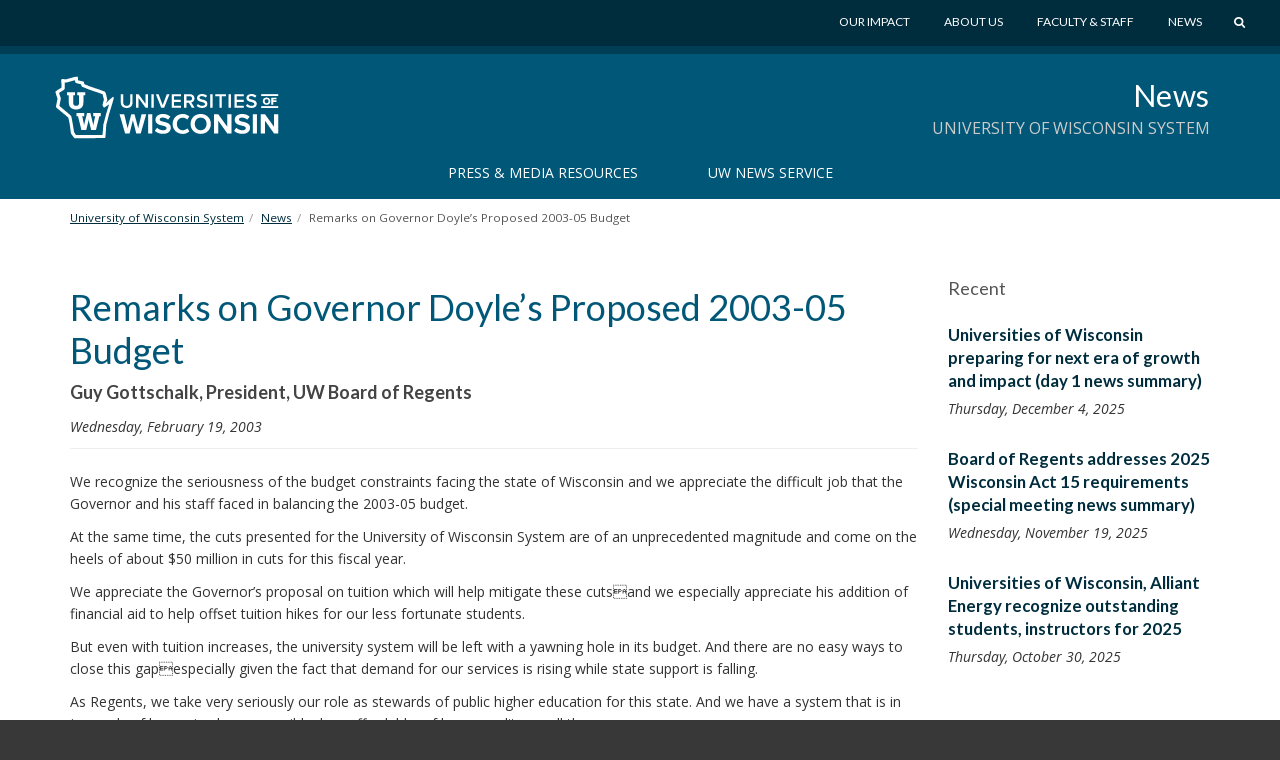

--- FILE ---
content_type: text/html; charset=UTF-8
request_url: https://www.wisconsin.edu/news/archive/remarks-on-governor-doyles-proposed-2003-05-budget/
body_size: 12994
content:
<!DOCTYPE html>
<html lang="en-US" prefix="og: http://ogp.me/ns# article: http://ogp.me/ns/article#">
<head>
    <meta http-equiv="X-UA-Compatible" content="IE=Edge">
    <meta charset="UTF-8">
    <meta name="viewport" content="width=device-width, initial-scale=1.0">
    <title>Remarks on Governor Doyle&#8217;s Proposed 2003-05 Budget | News</title>
    <link rel="shortcut icon" href="https://www.wisconsin.edu/news/wp-content/themes/_tk-uwsa-theme/favicon.svg?">
    <link rel="image_src" href="https://www.wisconsin.edu/news/wp-content/themes/_tk-uwsa-theme/images/imgsrc.jpg">
    <link rel="profile" href="http://gmpg.org/xfn/11">
	<meta name='robots' content='max-image-preview:large' />
	<style>img:is([sizes="auto" i], [sizes^="auto," i]) { contain-intrinsic-size: 3000px 1500px }</style>
	<link rel="alternate" type="application/rss+xml" title="News &raquo; Feed" href="https://www.wisconsin.edu/news/feed/" />
<link rel="alternate" type="application/rss+xml" title="News &raquo; Comments Feed" href="https://www.wisconsin.edu/news/comments/feed/" />
<script type="text/javascript">
/* <![CDATA[ */
window._wpemojiSettings = {"baseUrl":"https:\/\/s.w.org\/images\/core\/emoji\/16.0.1\/72x72\/","ext":".png","svgUrl":"https:\/\/s.w.org\/images\/core\/emoji\/16.0.1\/svg\/","svgExt":".svg","source":{"concatemoji":"https:\/\/www.wisconsin.edu\/news\/wp-includes\/js\/wp-emoji-release.min.js?ver=6.8.3"}};
/*! This file is auto-generated */
!function(s,n){var o,i,e;function c(e){try{var t={supportTests:e,timestamp:(new Date).valueOf()};sessionStorage.setItem(o,JSON.stringify(t))}catch(e){}}function p(e,t,n){e.clearRect(0,0,e.canvas.width,e.canvas.height),e.fillText(t,0,0);var t=new Uint32Array(e.getImageData(0,0,e.canvas.width,e.canvas.height).data),a=(e.clearRect(0,0,e.canvas.width,e.canvas.height),e.fillText(n,0,0),new Uint32Array(e.getImageData(0,0,e.canvas.width,e.canvas.height).data));return t.every(function(e,t){return e===a[t]})}function u(e,t){e.clearRect(0,0,e.canvas.width,e.canvas.height),e.fillText(t,0,0);for(var n=e.getImageData(16,16,1,1),a=0;a<n.data.length;a++)if(0!==n.data[a])return!1;return!0}function f(e,t,n,a){switch(t){case"flag":return n(e,"\ud83c\udff3\ufe0f\u200d\u26a7\ufe0f","\ud83c\udff3\ufe0f\u200b\u26a7\ufe0f")?!1:!n(e,"\ud83c\udde8\ud83c\uddf6","\ud83c\udde8\u200b\ud83c\uddf6")&&!n(e,"\ud83c\udff4\udb40\udc67\udb40\udc62\udb40\udc65\udb40\udc6e\udb40\udc67\udb40\udc7f","\ud83c\udff4\u200b\udb40\udc67\u200b\udb40\udc62\u200b\udb40\udc65\u200b\udb40\udc6e\u200b\udb40\udc67\u200b\udb40\udc7f");case"emoji":return!a(e,"\ud83e\udedf")}return!1}function g(e,t,n,a){var r="undefined"!=typeof WorkerGlobalScope&&self instanceof WorkerGlobalScope?new OffscreenCanvas(300,150):s.createElement("canvas"),o=r.getContext("2d",{willReadFrequently:!0}),i=(o.textBaseline="top",o.font="600 32px Arial",{});return e.forEach(function(e){i[e]=t(o,e,n,a)}),i}function t(e){var t=s.createElement("script");t.src=e,t.defer=!0,s.head.appendChild(t)}"undefined"!=typeof Promise&&(o="wpEmojiSettingsSupports",i=["flag","emoji"],n.supports={everything:!0,everythingExceptFlag:!0},e=new Promise(function(e){s.addEventListener("DOMContentLoaded",e,{once:!0})}),new Promise(function(t){var n=function(){try{var e=JSON.parse(sessionStorage.getItem(o));if("object"==typeof e&&"number"==typeof e.timestamp&&(new Date).valueOf()<e.timestamp+604800&&"object"==typeof e.supportTests)return e.supportTests}catch(e){}return null}();if(!n){if("undefined"!=typeof Worker&&"undefined"!=typeof OffscreenCanvas&&"undefined"!=typeof URL&&URL.createObjectURL&&"undefined"!=typeof Blob)try{var e="postMessage("+g.toString()+"("+[JSON.stringify(i),f.toString(),p.toString(),u.toString()].join(",")+"));",a=new Blob([e],{type:"text/javascript"}),r=new Worker(URL.createObjectURL(a),{name:"wpTestEmojiSupports"});return void(r.onmessage=function(e){c(n=e.data),r.terminate(),t(n)})}catch(e){}c(n=g(i,f,p,u))}t(n)}).then(function(e){for(var t in e)n.supports[t]=e[t],n.supports.everything=n.supports.everything&&n.supports[t],"flag"!==t&&(n.supports.everythingExceptFlag=n.supports.everythingExceptFlag&&n.supports[t]);n.supports.everythingExceptFlag=n.supports.everythingExceptFlag&&!n.supports.flag,n.DOMReady=!1,n.readyCallback=function(){n.DOMReady=!0}}).then(function(){return e}).then(function(){var e;n.supports.everything||(n.readyCallback(),(e=n.source||{}).concatemoji?t(e.concatemoji):e.wpemoji&&e.twemoji&&(t(e.twemoji),t(e.wpemoji)))}))}((window,document),window._wpemojiSettings);
/* ]]> */
</script>
		<style type="text/css">
			#wpadminbar #wp-admin-bar-my-networks > .ab-item:first-child:before {
				content: "\f325";
				top: 3px;
			}
		</style>
		<style id='wp-emoji-styles-inline-css' type='text/css'>

	img.wp-smiley, img.emoji {
		display: inline !important;
		border: none !important;
		box-shadow: none !important;
		height: 1em !important;
		width: 1em !important;
		margin: 0 0.07em !important;
		vertical-align: -0.1em !important;
		background: none !important;
		padding: 0 !important;
	}
</style>
<link rel='stylesheet' id='wp-block-library-css' href='https://www.wisconsin.edu/news/wp-includes/css/dist/block-library/style.min.css?ver=6.8.3' type='text/css' media='all' />
<style id='classic-theme-styles-inline-css' type='text/css'>
/*! This file is auto-generated */
.wp-block-button__link{color:#fff;background-color:#32373c;border-radius:9999px;box-shadow:none;text-decoration:none;padding:calc(.667em + 2px) calc(1.333em + 2px);font-size:1.125em}.wp-block-file__button{background:#32373c;color:#fff;text-decoration:none}
</style>
<style id='global-styles-inline-css' type='text/css'>
:root{--wp--preset--aspect-ratio--square: 1;--wp--preset--aspect-ratio--4-3: 4/3;--wp--preset--aspect-ratio--3-4: 3/4;--wp--preset--aspect-ratio--3-2: 3/2;--wp--preset--aspect-ratio--2-3: 2/3;--wp--preset--aspect-ratio--16-9: 16/9;--wp--preset--aspect-ratio--9-16: 9/16;--wp--preset--color--black: #000000;--wp--preset--color--cyan-bluish-gray: #abb8c3;--wp--preset--color--white: #ffffff;--wp--preset--color--pale-pink: #f78da7;--wp--preset--color--vivid-red: #cf2e2e;--wp--preset--color--luminous-vivid-orange: #ff6900;--wp--preset--color--luminous-vivid-amber: #fcb900;--wp--preset--color--light-green-cyan: #7bdcb5;--wp--preset--color--vivid-green-cyan: #00d084;--wp--preset--color--pale-cyan-blue: #8ed1fc;--wp--preset--color--vivid-cyan-blue: #0693e3;--wp--preset--color--vivid-purple: #9b51e0;--wp--preset--gradient--vivid-cyan-blue-to-vivid-purple: linear-gradient(135deg,rgba(6,147,227,1) 0%,rgb(155,81,224) 100%);--wp--preset--gradient--light-green-cyan-to-vivid-green-cyan: linear-gradient(135deg,rgb(122,220,180) 0%,rgb(0,208,130) 100%);--wp--preset--gradient--luminous-vivid-amber-to-luminous-vivid-orange: linear-gradient(135deg,rgba(252,185,0,1) 0%,rgba(255,105,0,1) 100%);--wp--preset--gradient--luminous-vivid-orange-to-vivid-red: linear-gradient(135deg,rgba(255,105,0,1) 0%,rgb(207,46,46) 100%);--wp--preset--gradient--very-light-gray-to-cyan-bluish-gray: linear-gradient(135deg,rgb(238,238,238) 0%,rgb(169,184,195) 100%);--wp--preset--gradient--cool-to-warm-spectrum: linear-gradient(135deg,rgb(74,234,220) 0%,rgb(151,120,209) 20%,rgb(207,42,186) 40%,rgb(238,44,130) 60%,rgb(251,105,98) 80%,rgb(254,248,76) 100%);--wp--preset--gradient--blush-light-purple: linear-gradient(135deg,rgb(255,206,236) 0%,rgb(152,150,240) 100%);--wp--preset--gradient--blush-bordeaux: linear-gradient(135deg,rgb(254,205,165) 0%,rgb(254,45,45) 50%,rgb(107,0,62) 100%);--wp--preset--gradient--luminous-dusk: linear-gradient(135deg,rgb(255,203,112) 0%,rgb(199,81,192) 50%,rgb(65,88,208) 100%);--wp--preset--gradient--pale-ocean: linear-gradient(135deg,rgb(255,245,203) 0%,rgb(182,227,212) 50%,rgb(51,167,181) 100%);--wp--preset--gradient--electric-grass: linear-gradient(135deg,rgb(202,248,128) 0%,rgb(113,206,126) 100%);--wp--preset--gradient--midnight: linear-gradient(135deg,rgb(2,3,129) 0%,rgb(40,116,252) 100%);--wp--preset--font-size--small: 13px;--wp--preset--font-size--medium: 20px;--wp--preset--font-size--large: 36px;--wp--preset--font-size--x-large: 42px;--wp--preset--spacing--20: 0.44rem;--wp--preset--spacing--30: 0.67rem;--wp--preset--spacing--40: 1rem;--wp--preset--spacing--50: 1.5rem;--wp--preset--spacing--60: 2.25rem;--wp--preset--spacing--70: 3.38rem;--wp--preset--spacing--80: 5.06rem;--wp--preset--shadow--natural: 6px 6px 9px rgba(0, 0, 0, 0.2);--wp--preset--shadow--deep: 12px 12px 50px rgba(0, 0, 0, 0.4);--wp--preset--shadow--sharp: 6px 6px 0px rgba(0, 0, 0, 0.2);--wp--preset--shadow--outlined: 6px 6px 0px -3px rgba(255, 255, 255, 1), 6px 6px rgba(0, 0, 0, 1);--wp--preset--shadow--crisp: 6px 6px 0px rgba(0, 0, 0, 1);}:where(.is-layout-flex){gap: 0.5em;}:where(.is-layout-grid){gap: 0.5em;}body .is-layout-flex{display: flex;}.is-layout-flex{flex-wrap: wrap;align-items: center;}.is-layout-flex > :is(*, div){margin: 0;}body .is-layout-grid{display: grid;}.is-layout-grid > :is(*, div){margin: 0;}:where(.wp-block-columns.is-layout-flex){gap: 2em;}:where(.wp-block-columns.is-layout-grid){gap: 2em;}:where(.wp-block-post-template.is-layout-flex){gap: 1.25em;}:where(.wp-block-post-template.is-layout-grid){gap: 1.25em;}.has-black-color{color: var(--wp--preset--color--black) !important;}.has-cyan-bluish-gray-color{color: var(--wp--preset--color--cyan-bluish-gray) !important;}.has-white-color{color: var(--wp--preset--color--white) !important;}.has-pale-pink-color{color: var(--wp--preset--color--pale-pink) !important;}.has-vivid-red-color{color: var(--wp--preset--color--vivid-red) !important;}.has-luminous-vivid-orange-color{color: var(--wp--preset--color--luminous-vivid-orange) !important;}.has-luminous-vivid-amber-color{color: var(--wp--preset--color--luminous-vivid-amber) !important;}.has-light-green-cyan-color{color: var(--wp--preset--color--light-green-cyan) !important;}.has-vivid-green-cyan-color{color: var(--wp--preset--color--vivid-green-cyan) !important;}.has-pale-cyan-blue-color{color: var(--wp--preset--color--pale-cyan-blue) !important;}.has-vivid-cyan-blue-color{color: var(--wp--preset--color--vivid-cyan-blue) !important;}.has-vivid-purple-color{color: var(--wp--preset--color--vivid-purple) !important;}.has-black-background-color{background-color: var(--wp--preset--color--black) !important;}.has-cyan-bluish-gray-background-color{background-color: var(--wp--preset--color--cyan-bluish-gray) !important;}.has-white-background-color{background-color: var(--wp--preset--color--white) !important;}.has-pale-pink-background-color{background-color: var(--wp--preset--color--pale-pink) !important;}.has-vivid-red-background-color{background-color: var(--wp--preset--color--vivid-red) !important;}.has-luminous-vivid-orange-background-color{background-color: var(--wp--preset--color--luminous-vivid-orange) !important;}.has-luminous-vivid-amber-background-color{background-color: var(--wp--preset--color--luminous-vivid-amber) !important;}.has-light-green-cyan-background-color{background-color: var(--wp--preset--color--light-green-cyan) !important;}.has-vivid-green-cyan-background-color{background-color: var(--wp--preset--color--vivid-green-cyan) !important;}.has-pale-cyan-blue-background-color{background-color: var(--wp--preset--color--pale-cyan-blue) !important;}.has-vivid-cyan-blue-background-color{background-color: var(--wp--preset--color--vivid-cyan-blue) !important;}.has-vivid-purple-background-color{background-color: var(--wp--preset--color--vivid-purple) !important;}.has-black-border-color{border-color: var(--wp--preset--color--black) !important;}.has-cyan-bluish-gray-border-color{border-color: var(--wp--preset--color--cyan-bluish-gray) !important;}.has-white-border-color{border-color: var(--wp--preset--color--white) !important;}.has-pale-pink-border-color{border-color: var(--wp--preset--color--pale-pink) !important;}.has-vivid-red-border-color{border-color: var(--wp--preset--color--vivid-red) !important;}.has-luminous-vivid-orange-border-color{border-color: var(--wp--preset--color--luminous-vivid-orange) !important;}.has-luminous-vivid-amber-border-color{border-color: var(--wp--preset--color--luminous-vivid-amber) !important;}.has-light-green-cyan-border-color{border-color: var(--wp--preset--color--light-green-cyan) !important;}.has-vivid-green-cyan-border-color{border-color: var(--wp--preset--color--vivid-green-cyan) !important;}.has-pale-cyan-blue-border-color{border-color: var(--wp--preset--color--pale-cyan-blue) !important;}.has-vivid-cyan-blue-border-color{border-color: var(--wp--preset--color--vivid-cyan-blue) !important;}.has-vivid-purple-border-color{border-color: var(--wp--preset--color--vivid-purple) !important;}.has-vivid-cyan-blue-to-vivid-purple-gradient-background{background: var(--wp--preset--gradient--vivid-cyan-blue-to-vivid-purple) !important;}.has-light-green-cyan-to-vivid-green-cyan-gradient-background{background: var(--wp--preset--gradient--light-green-cyan-to-vivid-green-cyan) !important;}.has-luminous-vivid-amber-to-luminous-vivid-orange-gradient-background{background: var(--wp--preset--gradient--luminous-vivid-amber-to-luminous-vivid-orange) !important;}.has-luminous-vivid-orange-to-vivid-red-gradient-background{background: var(--wp--preset--gradient--luminous-vivid-orange-to-vivid-red) !important;}.has-very-light-gray-to-cyan-bluish-gray-gradient-background{background: var(--wp--preset--gradient--very-light-gray-to-cyan-bluish-gray) !important;}.has-cool-to-warm-spectrum-gradient-background{background: var(--wp--preset--gradient--cool-to-warm-spectrum) !important;}.has-blush-light-purple-gradient-background{background: var(--wp--preset--gradient--blush-light-purple) !important;}.has-blush-bordeaux-gradient-background{background: var(--wp--preset--gradient--blush-bordeaux) !important;}.has-luminous-dusk-gradient-background{background: var(--wp--preset--gradient--luminous-dusk) !important;}.has-pale-ocean-gradient-background{background: var(--wp--preset--gradient--pale-ocean) !important;}.has-electric-grass-gradient-background{background: var(--wp--preset--gradient--electric-grass) !important;}.has-midnight-gradient-background{background: var(--wp--preset--gradient--midnight) !important;}.has-small-font-size{font-size: var(--wp--preset--font-size--small) !important;}.has-medium-font-size{font-size: var(--wp--preset--font-size--medium) !important;}.has-large-font-size{font-size: var(--wp--preset--font-size--large) !important;}.has-x-large-font-size{font-size: var(--wp--preset--font-size--x-large) !important;}
:where(.wp-block-post-template.is-layout-flex){gap: 1.25em;}:where(.wp-block-post-template.is-layout-grid){gap: 1.25em;}
:where(.wp-block-columns.is-layout-flex){gap: 2em;}:where(.wp-block-columns.is-layout-grid){gap: 2em;}
:root :where(.wp-block-pullquote){font-size: 1.5em;line-height: 1.6;}
</style>
<link rel='stylesheet' id='dashicons-css' href='https://www.wisconsin.edu/news/wp-includes/css/dashicons.min.css?ver=6.8.3' type='text/css' media='all' />
<link rel='stylesheet' id='admin-bar-css' href='https://www.wisconsin.edu/news/wp-includes/css/admin-bar.min.css?ver=6.8.3' type='text/css' media='all' />
<style id='admin-bar-inline-css' type='text/css'>
#wp-admin-bar-my-sites-search.hide-if-no-js {
	display: none;
}
#wp-admin-bar-my-sites-search label[for="my-sites-search-text"] {
	clip: rect(1px, 1px, 1px, 1px);
	position: absolute !important;
	height: 1px;
	width: 1px;
	overflow: hidden;
}
#wp-admin-bar-my-sites-search {
	height: 38px;
}
#wp-admin-bar-my-sites-search .ab-item {
	height: 34px;
}
#wp-admin-bar-my-sites-search input {
	padding: 0 2px;
	width: 95%;
	width: calc( 100% - 4px );
}
	
</style>
<link rel='stylesheet' id='_tk-bootstrap-css' href='https://www.wisconsin.edu/news/wp-content/themes/_tk-uwsa-theme/vendor/bootstrap/css/bootstrap.css?ver=231215' type='text/css' media='all' />
<link rel='stylesheet' id='_tk-icons-custom-css' href='https://www.wisconsin.edu/news/wp-content/themes/_tk-uwsa-theme/vendor/icons-custom/css/uw_.css?ver=231109' type='text/css' media='all' />
<link rel='stylesheet' id='_tk-icons-user-css' href='https://www.wisconsin.edu/news/wp-content/themes/_tk-uwsa-theme/vendor/icons-users/css/zuse.css?ver=231109' type='text/css' media='all' />
<link rel='stylesheet' id='_tk-style-css' href='https://www.wisconsin.edu/news/wp-content/themes/_tk-uwsa-communities/style.css?ver=231109' type='text/css' media='all' />
<link rel='stylesheet' id='cfct-build-css-css' href='https://www.wisconsin.edu/news/wp-content/plugins/uwsa-cfct-cache-js-css/classes/../css/cfct.css?v=1.013&#038;ver=6.8.3' type='text/css' media='screen' />
<link rel='stylesheet' id='carrington-style-css' href='https://www.wisconsin.edu/news/wp-content/themes/_tk-uwsa-theme/css/carrington.css?ver=231109' type='text/css' media='all' />
<script type="text/javascript" src="https://www.wisconsin.edu/news/wp-includes/js/jquery/jquery.min.js?ver=3.7.1" id="jquery-core-js"></script>
<script type="text/javascript" src="https://www.wisconsin.edu/news/wp-includes/js/jquery/jquery-migrate.min.js?ver=3.4.1" id="jquery-migrate-js"></script>
<script type="text/javascript" src="https://www.wisconsin.edu/news/wp-content/plugins/uwsa-cfct-cache-js-css/classes/../js/cfct.js?v=1.013&amp;ver=6.8.3" id="cfct-build-js-js"></script>
<script type="text/javascript" src="https://www.wisconsin.edu/news/wp-content/themes/_tk-uwsa-theme/vendor/bootstrap/js/bootstrap.min.js?ver=3.3.91" id="_tk-bootstrapjs-js"></script>
<script type="text/javascript" src="https://www.wisconsin.edu/news/wp-content/themes/_tk-uwsa-theme/js/matchMedia.addListener.js?ver=2012.3" id="matchMedia-addlistener-js"></script>
<script type="text/javascript" id="functions-js-js-extra">
/* <![CDATA[ */
var ajaxurl = {"ajax_url":"https:\/\/www.wisconsin.edu\/news\/wp-admin\/admin-ajax.php"};
/* ]]> */
</script>
<script type="text/javascript" src="https://www.wisconsin.edu/news/wp-content/themes/_tk-uwsa-theme/js/functions.js?ver=1809123" id="functions-js-js"></script>
<script type="text/javascript" src="https://www.wisconsin.edu/news/wp-content/themes/_tk-uwsa-theme/js/selectnav.js?ver=171105" id="_tk-selectnav-js"></script>
<script type="text/javascript" src="https://www.wisconsin.edu/news/wp-content/themes/_tk-uwsa-theme/js/jquery.sticky.kit.js?ver=6.8.3" id="jquery_sticky_kit-js"></script>
<script type="text/javascript" src="https://www.wisconsin.edu/news/wp-content/themes/_tk-uwsa-theme/js/jquery.easing.js?ver=6.8.3" id="jquery_easing-js"></script>
<script type="text/javascript" src="https://www.wisconsin.edu/news/wp-content/themes/_tk-uwsa-theme/js/modernizr.svg.js?ver=6.8.3" id="modernizr-js"></script>
<script type="text/javascript" src="https://www.wisconsin.edu/news/wp-content/themes/_tk-uwsa-theme/js/respond.min.js?ver=6.8.3" id="respond-min-js-js"></script>
<link rel="https://api.w.org/" href="https://www.wisconsin.edu/news/wp-json/" /><meta name="generator" content="WordPress 6.8.3" />
<link rel="canonical" href="https://www.wisconsin.edu/news/archive/remarks-on-governor-doyles-proposed-2003-05-budget/" />
<link rel='shortlink' href='https://www.wisconsin.edu/news/?p=3841' />
<link rel="alternate" title="oEmbed (JSON)" type="application/json+oembed" href="https://www.wisconsin.edu/news/wp-json/oembed/1.0/embed?url=https%3A%2F%2Fwww.wisconsin.edu%2Fnews%2Farchive%2Fremarks-on-governor-doyles-proposed-2003-05-budget%2F" />
<link rel="alternate" title="oEmbed (XML)" type="text/xml+oembed" href="https://www.wisconsin.edu/news/wp-json/oembed/1.0/embed?url=https%3A%2F%2Fwww.wisconsin.edu%2Fnews%2Farchive%2Fremarks-on-governor-doyles-proposed-2003-05-budget%2F&#038;format=xml" />
<meta property="og:title" name="og:title" content="Remarks on Governor Doyle&#8217;s Proposed 2003-05 Budget" />
<meta property="og:type" name="og:type" content="article" />
<meta property="og:image" name="og:image" content="https://www.wisconsin.edu/news/wp-content/themes/_tk-uwsa-theme/images/imgsrc.jpg" />
<meta property="og:url" name="og:url" content="https://www.wisconsin.edu/news/archive/remarks-on-governor-doyles-proposed-2003-05-budget/" />
<meta property="og:description" name="og:description" content="We recognize the seriousness of the budget constraints facing the state of Wisconsin and we appreciate the difficult job that the Governor and his staff faced in balancing the 2003-05 budget. At the same time, the cuts presented for the University of Wisconsin System are of an unprecedented magnitude and come on the heels of [...]" />
<meta property="og:locale" name="og:locale" content="en_US" />
<meta property="og:site_name" name="og:site_name" content="News" />
<meta property="twitter:card" name="twitter:card" content="summary_large_image" />
<meta property="twitter:site" name="twitter:site" content="@UWSystem" />
<meta property="article:published_time" name="article:published_time" content="2003-02-19T14:41:42-06:00" />
<meta property="article:modified_time" name="article:modified_time" content="2015-01-21T14:42:42-06:00" />
<meta property="article:author" name="article:author" content="https://www.wisconsin.edu/news/author/iharding-uwsa-edu/" />
	<!-- Google Tag Manager -->
	<script>(function(w,d,s,l,i){w[l]=w[l]||[];w[l].push({'gtm.start':
				new Date().getTime(),event:'gtm.js'});var f=d.getElementsByTagName(s)[0],
			j=d.createElement(s),dl=l!='dataLayer'?'&l='+l:'';j.async=true;j.src=
			'https://www.googletagmanager.com/gtm.js?id='+i+dl;f.parentNode.insertBefore(j,f);
		})(window,document,'script','dataLayer','GTM-TRS28SR');</script>
	<!-- End Google Tag Manager -->
	<!-- Facebook Pixel Code -->
					<script>
					!function(f,b,e,v,n,t,s){if(f.fbq)return;n=f.fbq=function(){n.callMethod?n.callMethod.apply(n,arguments):n.queue.push(arguments)};if(!f._fbq)f._fbq=n;n.push=n;n.loaded=!0;n.version='2.0';n.queue=[];t=b.createElement(e);t.async=!0;t.src=v;s=b.getElementsByTagName(e)[0];s.parentNode.insertBefore(t,s)}(window,document,'script','https://connect.facebook.net/en_US/fbevents.js');
					fbq('init', '228326697632244'); // Insert your pixel ID here.
					fbq('track', 'PageView');
					fbq('track', 'ViewContent');
					</script>
					<noscript><img height="1" width="1" style="display:none"
					src="https://www.facebook.com/tr?id=228326697632244&ev=PageView&noscript=1"
					/></noscript>
					<!-- DO NOT MODIFY -->
					<!-- End Facebook Pixel Code -->    <link href='https://fonts.googleapis.com/css?family=Lato:400,700,900|Open+Sans:400italic,700italic,400,700' rel='stylesheet' type='text/css'>
</head>

<body class="wp-singular uwsa_news_post-template-default single single-uwsa_news_post postid-3841 wp-theme-_tk-uwsa-theme wp-child-theme-_tk-uwsa-communities">
	<!-- Google Tag Manager (noscript) -->
	<noscript><iframe src="https://www.googletagmanager.com/ns.html?id=GTM-TRS28SR"
					  height="0" width="0" style="display:none;visibility:hidden"></iframe></noscript>
	<!-- End Google Tag Manager (noscript) -->
	<div id="wrap"><!-- This keeps the footer at the bottom of the page -->

    

<header id="masthead" class="site-header" role="banner">
	<a href="#content" class="sr-only">Skip to main content</a>
	<img class="visible-print-inline print-logo"
	     src="https://www.wisconsin.edu/news/wp-content/themes/_tk-uwsa-theme/images/UniversitiesLogo.svg" alt="">

	<div class="hidden-print header-wrap nav-background">  <!-- adds a min-height for logo -->
		<div class="deepRedTop hidden-print"> <!-- gray bar, with min-height applied -->
			<div class="container no-padding-bottom swish-container">

				<div class="row">
					<div class="col-xs-6 col-sm-4 col-md-3 col-logo">
						<div class="header-logo-wrap">
							<div class="header-logo">
								<a href="https://www.wisconsin.edu/" class="logo-link">
									<img src="https://www.wisconsin.edu/news/wp-content/themes/_tk-uwsa-theme/images/UniversitiesLogo.svg" alt="Universites of Wisconsin">
								</a>
							</div>
						</div>
					</div>

					<div class="col-xs-5 col-sm-7 col-md-8 pull-right">
    <div class="globe-nav">

        <!-- The WordPress Menu goes here -->
        <div class="global-menu"><ul id="global" class="list-unstyled list-inline"><li id="menu-item-11438" class="menu-item menu-item-type-custom menu-item-object-custom menu-item-11438 dropdown"><a href="https://www.wisconsin.edu/our-impact/" data-hover="dropdown" class="dropdown-toggle">Our Impact</a></li>
<li id="menu-item-11439" class="menu-item menu-item-type-custom menu-item-object-custom menu-item-11439 dropdown"><a href="https://www.wisconsin.edu/about/" data-hover="dropdown" class="dropdown-toggle">About Us</a></li>
<li id="menu-item-11440" class="menu-item menu-item-type-custom menu-item-object-custom menu-item-11440 dropdown"><a href="https://www.wisconsin.edu/information-for-uw-employees/" data-hover="dropdown" class="dropdown-toggle">Faculty &#038; Staff</a></li>
<li id="menu-item-11441" class="menu-item menu-item-type-custom menu-item-object-custom menu-item-11441 dropdown"><a href="https://www.wisconsin.edu/news/" data-hover="dropdown" class="dropdown-toggle">News</a></li>
<a href="javascript:void(0);" class="start-search-link"><span class="uw-search"></span><span class="sr-only">Search</span></a></ul></div>    </div>

	<div class="red-search-form">
		<a href="https://www.wisconsin.edu/all-sites" class="all-sites-link" tabindex="-1">Browse all sites</a>

		<form role="search" method="get" class="search-form" action="https://www.wisconsin.edu/news" aria-label="Site Search" id="site-search">
			<label>
				<span class="screen-reader-text">Search for:</span>
				<input type="search" class="search-field form-control header-search" placeholder="Search" value="" name="cs" title="Search for:" tabindex="-1" required="required"  >
			</label>
			<div class="actions">
				<button type="submit" class="search-submit btn btn-default" tabindex="-1"><span class="uw-right-big"></span><span class="screen-reader-text" >Search Submit</span></button>
				<a href="javascript:void(0);" class="cancel-link" tabindex="-1"><span class="uw-cancel"></span><span class="screen-reader-text">Cancel Search</span></a>
			</div>
		</form>

	</div>
</div>
				</div>
			</div>
			<!-- .container -->
		</div>
		<!-- dark muted red bar, with min-height applied -->
		<!-- <div class="offRed hidden-print threequarter-em"></div> -->
		<!-- deep dark red bar, with min-height applied -->
	</div>
	<!-- .header-wrap -->
</header>
    <nav class="site-navigation systemRed" aria-labelledby="child-site-title">
        <div class="container">

            <!-- If there is a child site, or a sub-child site -->
            <div class="row">
                <div class="child-site-info col-md-6 col-md-offset-6">
                    <!-- info for site title and description: php will change in multi-site version -->
                    <h2 class="child-site-title" id="child-site-title">
                        <a href="https://www.wisconsin.edu/news/" rel="home">
							News                        </a>
                    </h2>
					                        <h3 class="sub-site-title">University of Wisconsin System</h3>
					                </div>
            </div>
            <!-- END child site, or a sub-child site-->

            <div class="row">
				<div class="site-navigation-inner col-sm-12">
	<div id="system-menu" class="navbar navbar-default">
					<div class="navbar-header">
				<!-- .navbar-toggle is used as the toggle for collapsed navbar content -->
				<button type="button" class="navbar-toggle" data-toggle="collapse"
				        data-target=".uwsa-main-menu">
					<span class="sr-only">Toggle navigation</span>
					<span class="icon-bar"></span>
					<span class="icon-bar"></span>
					<span class="icon-bar"></span>
				</button>
			</div>

			<!-- The WordPress Menu goes here -->
			<div class="collapse navbar-collapse navbar-responsive-collapse uwsa-main-menu caps"><ul id="main-menu" class="nav navbar-nav"><li id="menu-item-13347" class="menu-item menu-item-type-post_type menu-item-object-page menu-item-13347 dropdown"><a href="https://www.wisconsin.edu/news/press-media-resources/" data-hover="dropdown" class="dropdown-toggle">Press &amp; Media Resources</a></li>
<li id="menu-item-16011" class="menu-item menu-item-type-post_type menu-item-object-page menu-item-16011 dropdown"><a href="https://www.wisconsin.edu/news/uw-news-service/" title="University of Wisconsin News Service" data-hover="dropdown" class="dropdown-toggle">UW News Service</a></li>
</ul></div>	</div>
	<!-- .navbar -->
</div>
            </div>
        </div> <!-- .container -->
    </nav> <!-- .site-navigation -->

	<!-- Breadcrumbs -->
<div class="container" role="navigation" aria-label="Breadcrumb">
    <div class="row">
        <div class="col-lg-12">
            <ol class="breadcrumb " itemscope itemtype="https://schema.org/BreadcrumbList"><li itemprop="itemListElement" itemscope itemtype="https://schema.org/ListItem"><a itemtype="https://schema.org/Thing" itemprop="item" href="https://www.wisconsin.edu/"><span itemprop="name">University of Wisconsin System</span></a><meta itemprop="position" content="1"></li><li itemprop="itemListElement" itemscope itemtype="https://schema.org/ListItem"><a itemtype="https://schema.org/Thing" itemprop="item" href="https://www.wisconsin.edu/news"><span itemprop="name">News</span></a><meta itemprop="position" content="2"></li><li itemprop="itemListElement" itemscope itemtype="https://schema.org/ListItem"><link itemtype="https://schema.org/Thing" itemprop="item" href="https://www.wisconsin.edu/news/archive/remarks-on-governor-doyles-proposed-2003-05-budget/" /><span itemprop="name">Remarks on Governor Doyle&#8217;s Proposed 2003-05 Budget</span><meta itemprop="position" content="3"></li></ol>        </div>
		    </div>
</div>
<!-- Breadcrumbs end -->
    <div class="main-content" role="main">
        <div class="container">
            <div class="row">
<div id="content" class="main-content-inner col-sm-12 col-md-9">

	
		
<article id="post-3841" class="post-3841 uwsa_news_post type-uwsa_news_post status-publish hentry news-categories-board-of-regents">
	<div class="page-header">
		<h1 class="page-title">Remarks on Governor Doyle&#8217;s Proposed 2003-05 Budget</h1>
        <h2 class="news-subheading">Guy Gottschalk, President, UW Board of Regents</h2>        <p class="news-date">Wednesday, February 19, 2003</p>
	</div><!-- .entry-header -->

	<div class="entry-content copy">
    		<p>We recognize the seriousness of the budget constraints facing the state of Wisconsin and we appreciate the difficult job that the Governor and his staff faced in balancing the 2003-05 budget.</p>
<p>At the same time, the cuts presented for the University of Wisconsin System are of an unprecedented magnitude and come on the heels of about $50 million in cuts for this fiscal year.</p>
<p>We appreciate the Governor&#8217;s proposal on tuition which will help mitigate these cutsand we especially appreciate his addition of financial aid to help offset tuition hikes for our less fortunate students.</p>
<p>But even with tuition increases, the university system will be left with a yawning hole in its budget. And there are no easy ways to close this gapespecially given the fact that demand for our services is rising while state support is falling.</p>
<p>As Regents, we take very seriously our role as stewards of public higher education for this state. And we have a system that is in jeopardy of becoming less accessible, less affordable, of lower quality, or all three.</p>
<p>Over the coming months, my fellow Regents, President Lyall and I will be traveling the state in a series of listening sessions on our campuses to hear from those who will be affected by these cuts &#8211; our faculty, staff and students and our campus communities. We are especially concerned about maintaining our capacity to help the state&#8217;s economy recover. In the long run, growing the economy is the only way the state can recover economically.</p>
<p>The hemorrhaging of state support for higher education must end with the Governor&#8217;s budget. If the legislature accepts his cuts but denies tuition offsets, they will set us on a path to fiscal emergency and break a trust with Wisconsin citizens that has endured for more than 150 years.</p>
	</div><!-- .entry-content -->
    	</article><!-- #post-## -->

		            
		
	
</div>
<div class="archive-sidebar col-sm-12 col-md-3 hidden-print">
        <div class="sidebar-padder">

        	    
	    
					<div id="cfct-build-8480" class="cfct-build grid">
						<div class="row"><div class="col-md-12 cfct-block"></div></div>
					</div>
						    
        
        <aside id="recent" class="widget widget_archive" aria-labelledby="recent-title">
            <h3 id="recent-title" class="widget-title">Recent</h3>
            <!-- List of last 3-5 news posts????-->
            <div class="listing-module"> <ul class="nav">

                    

                            <li class="item">
                                <h4 class="item-title"><a href="https://www.wisconsin.edu/news/archive/universities-of-wisconsin-preparing-for-next-era-of-growth-and-impact-day-1-news-summary/">Universities of Wisconsin preparing for next era of growth and impact (day 1 news summary)</a></h4>
                                <p class="item-info">
                                    <span class="item-date">Thursday, December 4, 2025</span>
                                </p>
                            </li>
                        

                            <li class="item">
                                <h4 class="item-title"><a href="https://www.wisconsin.edu/news/archive/board-of-regents-addresses-2025-wisconsin-act-15-requirements-special-meeting-news-summary/">Board of Regents addresses 2025 Wisconsin Act 15 requirements (special meeting news summary)</a></h4>
                                <p class="item-info">
                                    <span class="item-date">Wednesday, November 19, 2025</span>
                                </p>
                            </li>
                        

                            <li class="item">
                                <h4 class="item-title"><a href="https://www.wisconsin.edu/news/archive/universities-of-wisconsin-alliant-energy-recognize-outstanding-students-instructors-for-2025/">Universities of Wisconsin, Alliant Energy recognize outstanding students, instructors for 2025</a></h4>
                                <p class="item-info">
                                    <span class="item-date">Thursday, October 30, 2025</span>
                                </p>
                            </li>
                        
                </ul>
            </div>
        </aside>

        
	    
        <aside id="archives" class="widget widget_archive" aria-labelledby="archives-title">
            <h3 id="archives-title" class="widget-title">Archives</h3>
            <div class='faux-dropdown'>
	<span>Yearly</span>
	<ul class='dropdown list-unstyled'>
		<li><a href='https://www.wisconsin.edu/news/archive/2025/'tabindex='0'>2025</a>		</li>
		<li><a href='https://www.wisconsin.edu/news/archive/2024/'tabindex='-1'>2024</a>		</li>
		<li><a href='https://www.wisconsin.edu/news/archive/2023/'tabindex='-1'>2023</a>		</li>
		<li><a href='https://www.wisconsin.edu/news/archive/2022/'tabindex='-1'>2022</a>		</li>
		<li><a href='https://www.wisconsin.edu/news/archive/2021/'tabindex='-1'>2021</a>		</li>
		<li><a href='https://www.wisconsin.edu/news/archive/2020/'tabindex='-1'>2020</a>		</li>
		<li><a href='https://www.wisconsin.edu/news/archive/2019/'tabindex='-1'>2019</a>		</li>
		<li><a href='https://www.wisconsin.edu/news/archive/2018/'tabindex='-1'>2018</a>		</li>
		<li><a href='https://www.wisconsin.edu/news/archive/2017/'tabindex='-1'>2017</a>		</li>
		<li><a href='https://www.wisconsin.edu/news/archive/2016/'tabindex='-1'>2016</a>		</li>
		<li><a href='https://www.wisconsin.edu/news/archive/2015/'tabindex='-1'>2015</a>		</li>
		<li><a href='https://www.wisconsin.edu/news/archive/2014/'tabindex='-1'>2014</a>		</li>
		<li><a href='https://www.wisconsin.edu/news/archive/2013/'tabindex='-1'>2013</a>		</li>
		<li><a href='https://www.wisconsin.edu/news/archive/2012/'tabindex='-1'>2012</a>		</li>
		<li><a href='https://www.wisconsin.edu/news/archive/2011/'tabindex='-1'>2011</a>		</li>
		<li><a href='https://www.wisconsin.edu/news/archive/2010/'tabindex='-1'>2010</a>		</li>
		<li><a href='https://www.wisconsin.edu/news/archive/2009/'tabindex='-1'>2009</a>		</li>
		<li><a href='https://www.wisconsin.edu/news/archive/2008/'tabindex='-1'>2008</a>		</li>
		<li><a href='https://www.wisconsin.edu/news/archive/2007/'tabindex='-1'>2007</a>		</li>
		<li><a href='https://www.wisconsin.edu/news/archive/2006/'tabindex='-1'>2006</a>		</li>
		<li><a href='https://www.wisconsin.edu/news/archive/2005/'tabindex='-1'>2005</a>		</li>
		<li><a href='https://www.wisconsin.edu/news/archive/2004/'tabindex='-1'>2004</a>		</li>
		<li><a href='https://www.wisconsin.edu/news/archive/2003/'tabindex='-1'>2003</a>		</li>
		<li><a href='https://www.wisconsin.edu/news/archive/2002/'tabindex='-1'>2002</a>		</li>
		<li><a href='https://www.wisconsin.edu/news/archive/2001/'tabindex='-1'>2001</a>		</li>
		<li><a href='https://www.wisconsin.edu/news/archive/2000/'tabindex='-1'>2000</a>		</li>
		<li><a href='https://www.wisconsin.edu/news/archive/1999/'tabindex='-1'>1999</a>		</li>
		<li><a href='https://www.wisconsin.edu/news/archive/1998/'tabindex='-1'>1998</a>		</li>
		<li><a href='https://www.wisconsin.edu/news/archive/1997/'tabindex='-1'>1997</a>		</li>
		<li><a href='https://www.wisconsin.edu/news/archive/1996/'tabindex='-1'>1996</a>		</li>
	</ul>
</div>
<div class='faux-dropdown'>
	<span>Monthly</span>
	<ul class='dropdown list-unstyled'>
		<li><a href='https://www.wisconsin.edu/news/archive/2025/12/'tabindex='0'>December 2025</a>		</li>
		<li><a href='https://www.wisconsin.edu/news/archive/2025/11/'tabindex='-1'>November 2025</a>		</li>
		<li><a href='https://www.wisconsin.edu/news/archive/2025/10/'tabindex='-1'>October 2025</a>		</li>
		<li><a href='https://www.wisconsin.edu/news/archive/2025/09/'tabindex='-1'>September 2025</a>		</li>
		<li><a href='https://www.wisconsin.edu/news/archive/2025/08/'tabindex='-1'>August 2025</a>		</li>
		<li><a href='https://www.wisconsin.edu/news/archive/2025/07/'tabindex='-1'>July 2025</a>		</li>
		<li><a href='https://www.wisconsin.edu/news/archive/2025/06/'tabindex='-1'>June 2025</a>		</li>
		<li><a href='https://www.wisconsin.edu/news/archive/2025/05/'tabindex='-1'>May 2025</a>		</li>
		<li><a href='https://www.wisconsin.edu/news/archive/2025/04/'tabindex='-1'>April 2025</a>		</li>
		<li><a href='https://www.wisconsin.edu/news/archive/2025/03/'tabindex='-1'>March 2025</a>		</li>
		<li><a href='https://www.wisconsin.edu/news/archive/2025/02/'tabindex='-1'>February 2025</a>		</li>
		<li><a href='https://www.wisconsin.edu/news/archive/2025/01/'tabindex='-1'>January 2025</a>		</li>
		<li><a href='https://www.wisconsin.edu/news/archive/2024/12/'tabindex='-1'>December 2024</a>		</li>
		<li><a href='https://www.wisconsin.edu/news/archive/2024/11/'tabindex='-1'>November 2024</a>		</li>
		<li><a href='https://www.wisconsin.edu/news/archive/2024/10/'tabindex='-1'>October 2024</a>		</li>
		<li><a href='https://www.wisconsin.edu/news/archive/2024/09/'tabindex='-1'>September 2024</a>		</li>
		<li><a href='https://www.wisconsin.edu/news/archive/2024/08/'tabindex='-1'>August 2024</a>		</li>
		<li><a href='https://www.wisconsin.edu/news/archive/2024/07/'tabindex='-1'>July 2024</a>		</li>
		<li><a href='https://www.wisconsin.edu/news/archive/2024/06/'tabindex='-1'>June 2024</a>		</li>
		<li><a href='https://www.wisconsin.edu/news/archive/2024/05/'tabindex='-1'>May 2024</a>		</li>
		<li><a href='https://www.wisconsin.edu/news/archive/2024/04/'tabindex='-1'>April 2024</a>		</li>
		<li><a href='https://www.wisconsin.edu/news/archive/2024/03/'tabindex='-1'>March 2024</a>		</li>
		<li><a href='https://www.wisconsin.edu/news/archive/2024/02/'tabindex='-1'>February 2024</a>		</li>
		<li><a href='https://www.wisconsin.edu/news/archive/2023/12/'tabindex='-1'>December 2023</a>		</li>
		<li><a href='https://www.wisconsin.edu/news/archive/2023/11/'tabindex='-1'>November 2023</a>		</li>
		<li><a href='https://www.wisconsin.edu/news/archive/2023/10/'tabindex='-1'>October 2023</a>		</li>
		<li><a href='https://www.wisconsin.edu/news/archive/2023/09/'tabindex='-1'>September 2023</a>		</li>
		<li><a href='https://www.wisconsin.edu/news/archive/2023/08/'tabindex='-1'>August 2023</a>		</li>
		<li><a href='https://www.wisconsin.edu/news/archive/2023/07/'tabindex='-1'>July 2023</a>		</li>
		<li><a href='https://www.wisconsin.edu/news/archive/2023/06/'tabindex='-1'>June 2023</a>		</li>
		<li><a href='https://www.wisconsin.edu/news/archive/2023/05/'tabindex='-1'>May 2023</a>		</li>
		<li><a href='https://www.wisconsin.edu/news/archive/2023/04/'tabindex='-1'>April 2023</a>		</li>
		<li><a href='https://www.wisconsin.edu/news/archive/2023/03/'tabindex='-1'>March 2023</a>		</li>
		<li><a href='https://www.wisconsin.edu/news/archive/2023/02/'tabindex='-1'>February 2023</a>		</li>
		<li><a href='https://www.wisconsin.edu/news/archive/2023/01/'tabindex='-1'>January 2023</a>		</li>
		<li><a href='https://www.wisconsin.edu/news/archive/2022/12/'tabindex='-1'>December 2022</a>		</li>
		<li><a href='https://www.wisconsin.edu/news/archive/2022/11/'tabindex='-1'>November 2022</a>		</li>
		<li><a href='https://www.wisconsin.edu/news/archive/2022/10/'tabindex='-1'>October 2022</a>		</li>
		<li><a href='https://www.wisconsin.edu/news/archive/2022/09/'tabindex='-1'>September 2022</a>		</li>
		<li><a href='https://www.wisconsin.edu/news/archive/2022/08/'tabindex='-1'>August 2022</a>		</li>
		<li><a href='https://www.wisconsin.edu/news/archive/2022/07/'tabindex='-1'>July 2022</a>		</li>
		<li><a href='https://www.wisconsin.edu/news/archive/2022/06/'tabindex='-1'>June 2022</a>		</li>
		<li><a href='https://www.wisconsin.edu/news/archive/2022/05/'tabindex='-1'>May 2022</a>		</li>
		<li><a href='https://www.wisconsin.edu/news/archive/2022/04/'tabindex='-1'>April 2022</a>		</li>
		<li><a href='https://www.wisconsin.edu/news/archive/2022/03/'tabindex='-1'>March 2022</a>		</li>
		<li><a href='https://www.wisconsin.edu/news/archive/2022/02/'tabindex='-1'>February 2022</a>		</li>
		<li><a href='https://www.wisconsin.edu/news/archive/2022/01/'tabindex='-1'>January 2022</a>		</li>
		<li><a href='https://www.wisconsin.edu/news/archive/2021/12/'tabindex='-1'>December 2021</a>		</li>
		<li><a href='https://www.wisconsin.edu/news/archive/2021/11/'tabindex='-1'>November 2021</a>		</li>
		<li><a href='https://www.wisconsin.edu/news/archive/2021/10/'tabindex='-1'>October 2021</a>		</li>
		<li><a href='https://www.wisconsin.edu/news/archive/2021/09/'tabindex='-1'>September 2021</a>		</li>
		<li><a href='https://www.wisconsin.edu/news/archive/2021/08/'tabindex='-1'>August 2021</a>		</li>
		<li><a href='https://www.wisconsin.edu/news/archive/2021/07/'tabindex='-1'>July 2021</a>		</li>
		<li><a href='https://www.wisconsin.edu/news/archive/2021/06/'tabindex='-1'>June 2021</a>		</li>
		<li><a href='https://www.wisconsin.edu/news/archive/2021/05/'tabindex='-1'>May 2021</a>		</li>
		<li><a href='https://www.wisconsin.edu/news/archive/2021/04/'tabindex='-1'>April 2021</a>		</li>
		<li><a href='https://www.wisconsin.edu/news/archive/2021/03/'tabindex='-1'>March 2021</a>		</li>
		<li><a href='https://www.wisconsin.edu/news/archive/2021/02/'tabindex='-1'>February 2021</a>		</li>
		<li><a href='https://www.wisconsin.edu/news/archive/2021/01/'tabindex='-1'>January 2021</a>		</li>
		<li><a href='https://www.wisconsin.edu/news/archive/2020/12/'tabindex='-1'>December 2020</a>		</li>
		<li><a href='https://www.wisconsin.edu/news/archive/2020/11/'tabindex='-1'>November 2020</a>		</li>
		<li><a href='https://www.wisconsin.edu/news/archive/2020/10/'tabindex='-1'>October 2020</a>		</li>
		<li><a href='https://www.wisconsin.edu/news/archive/2020/09/'tabindex='-1'>September 2020</a>		</li>
		<li><a href='https://www.wisconsin.edu/news/archive/2020/08/'tabindex='-1'>August 2020</a>		</li>
		<li><a href='https://www.wisconsin.edu/news/archive/2020/07/'tabindex='-1'>July 2020</a>		</li>
		<li><a href='https://www.wisconsin.edu/news/archive/2020/06/'tabindex='-1'>June 2020</a>		</li>
		<li><a href='https://www.wisconsin.edu/news/archive/2020/05/'tabindex='-1'>May 2020</a>		</li>
		<li><a href='https://www.wisconsin.edu/news/archive/2020/04/'tabindex='-1'>April 2020</a>		</li>
		<li><a href='https://www.wisconsin.edu/news/archive/2020/03/'tabindex='-1'>March 2020</a>		</li>
		<li><a href='https://www.wisconsin.edu/news/archive/2020/02/'tabindex='-1'>February 2020</a>		</li>
		<li><a href='https://www.wisconsin.edu/news/archive/2020/01/'tabindex='-1'>January 2020</a>		</li>
		<li><a href='https://www.wisconsin.edu/news/archive/2019/12/'tabindex='-1'>December 2019</a>		</li>
		<li><a href='https://www.wisconsin.edu/news/archive/2019/11/'tabindex='-1'>November 2019</a>		</li>
		<li><a href='https://www.wisconsin.edu/news/archive/2019/10/'tabindex='-1'>October 2019</a>		</li>
		<li><a href='https://www.wisconsin.edu/news/archive/2019/09/'tabindex='-1'>September 2019</a>		</li>
		<li><a href='https://www.wisconsin.edu/news/archive/2019/08/'tabindex='-1'>August 2019</a>		</li>
		<li><a href='https://www.wisconsin.edu/news/archive/2019/07/'tabindex='-1'>July 2019</a>		</li>
		<li><a href='https://www.wisconsin.edu/news/archive/2019/06/'tabindex='-1'>June 2019</a>		</li>
		<li><a href='https://www.wisconsin.edu/news/archive/2019/05/'tabindex='-1'>May 2019</a>		</li>
		<li><a href='https://www.wisconsin.edu/news/archive/2019/04/'tabindex='-1'>April 2019</a>		</li>
		<li><a href='https://www.wisconsin.edu/news/archive/2019/03/'tabindex='-1'>March 2019</a>		</li>
		<li><a href='https://www.wisconsin.edu/news/archive/2019/02/'tabindex='-1'>February 2019</a>		</li>
		<li><a href='https://www.wisconsin.edu/news/archive/2019/01/'tabindex='-1'>January 2019</a>		</li>
		<li><a href='https://www.wisconsin.edu/news/archive/2018/12/'tabindex='-1'>December 2018</a>		</li>
		<li><a href='https://www.wisconsin.edu/news/archive/2018/11/'tabindex='-1'>November 2018</a>		</li>
		<li><a href='https://www.wisconsin.edu/news/archive/2018/10/'tabindex='-1'>October 2018</a>		</li>
		<li><a href='https://www.wisconsin.edu/news/archive/2018/09/'tabindex='-1'>September 2018</a>		</li>
		<li><a href='https://www.wisconsin.edu/news/archive/2018/08/'tabindex='-1'>August 2018</a>		</li>
		<li><a href='https://www.wisconsin.edu/news/archive/2018/07/'tabindex='-1'>July 2018</a>		</li>
		<li><a href='https://www.wisconsin.edu/news/archive/2018/06/'tabindex='-1'>June 2018</a>		</li>
		<li><a href='https://www.wisconsin.edu/news/archive/2018/05/'tabindex='-1'>May 2018</a>		</li>
		<li><a href='https://www.wisconsin.edu/news/archive/2018/04/'tabindex='-1'>April 2018</a>		</li>
		<li><a href='https://www.wisconsin.edu/news/archive/2018/03/'tabindex='-1'>March 2018</a>		</li>
		<li><a href='https://www.wisconsin.edu/news/archive/2018/02/'tabindex='-1'>February 2018</a>		</li>
		<li><a href='https://www.wisconsin.edu/news/archive/2018/01/'tabindex='-1'>January 2018</a>		</li>
		<li><a href='https://www.wisconsin.edu/news/archive/2017/12/'tabindex='-1'>December 2017</a>		</li>
		<li><a href='https://www.wisconsin.edu/news/archive/2017/11/'tabindex='-1'>November 2017</a>		</li>
		<li><a href='https://www.wisconsin.edu/news/archive/2017/10/'tabindex='-1'>October 2017</a>		</li>
		<li><a href='https://www.wisconsin.edu/news/archive/2017/08/'tabindex='-1'>August 2017</a>		</li>
		<li><a href='https://www.wisconsin.edu/news/archive/2017/07/'tabindex='-1'>July 2017</a>		</li>
		<li><a href='https://www.wisconsin.edu/news/archive/2017/06/'tabindex='-1'>June 2017</a>		</li>
		<li><a href='https://www.wisconsin.edu/news/archive/2017/05/'tabindex='-1'>May 2017</a>		</li>
		<li><a href='https://www.wisconsin.edu/news/archive/2017/04/'tabindex='-1'>April 2017</a>		</li>
		<li><a href='https://www.wisconsin.edu/news/archive/2017/03/'tabindex='-1'>March 2017</a>		</li>
		<li><a href='https://www.wisconsin.edu/news/archive/2017/02/'tabindex='-1'>February 2017</a>		</li>
		<li><a href='https://www.wisconsin.edu/news/archive/2017/01/'tabindex='-1'>January 2017</a>		</li>
		<li><a href='https://www.wisconsin.edu/news/archive/2016/12/'tabindex='-1'>December 2016</a>		</li>
		<li><a href='https://www.wisconsin.edu/news/archive/2016/11/'tabindex='-1'>November 2016</a>		</li>
		<li><a href='https://www.wisconsin.edu/news/archive/2016/10/'tabindex='-1'>October 2016</a>		</li>
		<li><a href='https://www.wisconsin.edu/news/archive/2016/09/'tabindex='-1'>September 2016</a>		</li>
		<li><a href='https://www.wisconsin.edu/news/archive/2016/08/'tabindex='-1'>August 2016</a>		</li>
		<li><a href='https://www.wisconsin.edu/news/archive/2016/07/'tabindex='-1'>July 2016</a>		</li>
		<li><a href='https://www.wisconsin.edu/news/archive/2016/06/'tabindex='-1'>June 2016</a>		</li>
		<li><a href='https://www.wisconsin.edu/news/archive/2016/05/'tabindex='-1'>May 2016</a>		</li>
		<li><a href='https://www.wisconsin.edu/news/archive/2016/04/'tabindex='-1'>April 2016</a>		</li>
		<li><a href='https://www.wisconsin.edu/news/archive/2016/03/'tabindex='-1'>March 2016</a>		</li>
		<li><a href='https://www.wisconsin.edu/news/archive/2016/02/'tabindex='-1'>February 2016</a>		</li>
		<li><a href='https://www.wisconsin.edu/news/archive/2016/01/'tabindex='-1'>January 2016</a>		</li>
		<li><a href='https://www.wisconsin.edu/news/archive/2015/12/'tabindex='-1'>December 2015</a>		</li>
		<li><a href='https://www.wisconsin.edu/news/archive/2015/11/'tabindex='-1'>November 2015</a>		</li>
		<li><a href='https://www.wisconsin.edu/news/archive/2015/10/'tabindex='-1'>October 2015</a>		</li>
		<li><a href='https://www.wisconsin.edu/news/archive/2015/09/'tabindex='-1'>September 2015</a>		</li>
		<li><a href='https://www.wisconsin.edu/news/archive/2015/08/'tabindex='-1'>August 2015</a>		</li>
		<li><a href='https://www.wisconsin.edu/news/archive/2015/07/'tabindex='-1'>July 2015</a>		</li>
		<li><a href='https://www.wisconsin.edu/news/archive/2015/06/'tabindex='-1'>June 2015</a>		</li>
		<li><a href='https://www.wisconsin.edu/news/archive/2015/05/'tabindex='-1'>May 2015</a>		</li>
		<li><a href='https://www.wisconsin.edu/news/archive/2015/04/'tabindex='-1'>April 2015</a>		</li>
		<li><a href='https://www.wisconsin.edu/news/archive/2015/03/'tabindex='-1'>March 2015</a>		</li>
		<li><a href='https://www.wisconsin.edu/news/archive/2015/02/'tabindex='-1'>February 2015</a>		</li>
		<li><a href='https://www.wisconsin.edu/news/archive/2015/01/'tabindex='-1'>January 2015</a>		</li>
		<li><a href='https://www.wisconsin.edu/news/archive/2014/12/'tabindex='-1'>December 2014</a>		</li>
		<li><a href='https://www.wisconsin.edu/news/archive/2014/11/'tabindex='-1'>November 2014</a>		</li>
		<li><a href='https://www.wisconsin.edu/news/archive/2014/10/'tabindex='-1'>October 2014</a>		</li>
		<li><a href='https://www.wisconsin.edu/news/archive/2014/09/'tabindex='-1'>September 2014</a>		</li>
		<li><a href='https://www.wisconsin.edu/news/archive/2014/08/'tabindex='-1'>August 2014</a>		</li>
		<li><a href='https://www.wisconsin.edu/news/archive/2014/07/'tabindex='-1'>July 2014</a>		</li>
		<li><a href='https://www.wisconsin.edu/news/archive/2014/06/'tabindex='-1'>June 2014</a>		</li>
		<li><a href='https://www.wisconsin.edu/news/archive/2014/05/'tabindex='-1'>May 2014</a>		</li>
		<li><a href='https://www.wisconsin.edu/news/archive/2014/04/'tabindex='-1'>April 2014</a>		</li>
		<li><a href='https://www.wisconsin.edu/news/archive/2014/03/'tabindex='-1'>March 2014</a>		</li>
		<li><a href='https://www.wisconsin.edu/news/archive/2014/02/'tabindex='-1'>February 2014</a>		</li>
		<li><a href='https://www.wisconsin.edu/news/archive/2014/01/'tabindex='-1'>January 2014</a>		</li>
		<li><a href='https://www.wisconsin.edu/news/archive/2013/12/'tabindex='-1'>December 2013</a>		</li>
		<li><a href='https://www.wisconsin.edu/news/archive/2013/11/'tabindex='-1'>November 2013</a>		</li>
		<li><a href='https://www.wisconsin.edu/news/archive/2013/10/'tabindex='-1'>October 2013</a>		</li>
		<li><a href='https://www.wisconsin.edu/news/archive/2013/09/'tabindex='-1'>September 2013</a>		</li>
		<li><a href='https://www.wisconsin.edu/news/archive/2013/08/'tabindex='-1'>August 2013</a>		</li>
		<li><a href='https://www.wisconsin.edu/news/archive/2013/07/'tabindex='-1'>July 2013</a>		</li>
		<li><a href='https://www.wisconsin.edu/news/archive/2013/06/'tabindex='-1'>June 2013</a>		</li>
		<li><a href='https://www.wisconsin.edu/news/archive/2013/05/'tabindex='-1'>May 2013</a>		</li>
		<li><a href='https://www.wisconsin.edu/news/archive/2013/04/'tabindex='-1'>April 2013</a>		</li>
		<li><a href='https://www.wisconsin.edu/news/archive/2013/03/'tabindex='-1'>March 2013</a>		</li>
		<li><a href='https://www.wisconsin.edu/news/archive/2013/02/'tabindex='-1'>February 2013</a>		</li>
		<li><a href='https://www.wisconsin.edu/news/archive/2013/01/'tabindex='-1'>January 2013</a>		</li>
		<li><a href='https://www.wisconsin.edu/news/archive/2012/12/'tabindex='-1'>December 2012</a>		</li>
		<li><a href='https://www.wisconsin.edu/news/archive/2012/11/'tabindex='-1'>November 2012</a>		</li>
		<li><a href='https://www.wisconsin.edu/news/archive/2012/10/'tabindex='-1'>October 2012</a>		</li>
		<li><a href='https://www.wisconsin.edu/news/archive/2012/09/'tabindex='-1'>September 2012</a>		</li>
		<li><a href='https://www.wisconsin.edu/news/archive/2012/08/'tabindex='-1'>August 2012</a>		</li>
		<li><a href='https://www.wisconsin.edu/news/archive/2012/07/'tabindex='-1'>July 2012</a>		</li>
		<li><a href='https://www.wisconsin.edu/news/archive/2012/06/'tabindex='-1'>June 2012</a>		</li>
		<li><a href='https://www.wisconsin.edu/news/archive/2012/05/'tabindex='-1'>May 2012</a>		</li>
		<li><a href='https://www.wisconsin.edu/news/archive/2012/04/'tabindex='-1'>April 2012</a>		</li>
		<li><a href='https://www.wisconsin.edu/news/archive/2012/03/'tabindex='-1'>March 2012</a>		</li>
		<li><a href='https://www.wisconsin.edu/news/archive/2012/02/'tabindex='-1'>February 2012</a>		</li>
		<li><a href='https://www.wisconsin.edu/news/archive/2012/01/'tabindex='-1'>January 2012</a>		</li>
		<li><a href='https://www.wisconsin.edu/news/archive/2011/12/'tabindex='-1'>December 2011</a>		</li>
		<li><a href='https://www.wisconsin.edu/news/archive/2011/11/'tabindex='-1'>November 2011</a>		</li>
		<li><a href='https://www.wisconsin.edu/news/archive/2011/10/'tabindex='-1'>October 2011</a>		</li>
		<li><a href='https://www.wisconsin.edu/news/archive/2011/09/'tabindex='-1'>September 2011</a>		</li>
		<li><a href='https://www.wisconsin.edu/news/archive/2011/07/'tabindex='-1'>July 2011</a>		</li>
		<li><a href='https://www.wisconsin.edu/news/archive/2011/06/'tabindex='-1'>June 2011</a>		</li>
		<li><a href='https://www.wisconsin.edu/news/archive/2011/05/'tabindex='-1'>May 2011</a>		</li>
		<li><a href='https://www.wisconsin.edu/news/archive/2011/04/'tabindex='-1'>April 2011</a>		</li>
		<li><a href='https://www.wisconsin.edu/news/archive/2011/03/'tabindex='-1'>March 2011</a>		</li>
		<li><a href='https://www.wisconsin.edu/news/archive/2011/02/'tabindex='-1'>February 2011</a>		</li>
		<li><a href='https://www.wisconsin.edu/news/archive/2010/12/'tabindex='-1'>December 2010</a>		</li>
		<li><a href='https://www.wisconsin.edu/news/archive/2010/11/'tabindex='-1'>November 2010</a>		</li>
		<li><a href='https://www.wisconsin.edu/news/archive/2010/10/'tabindex='-1'>October 2010</a>		</li>
		<li><a href='https://www.wisconsin.edu/news/archive/2010/09/'tabindex='-1'>September 2010</a>		</li>
		<li><a href='https://www.wisconsin.edu/news/archive/2010/08/'tabindex='-1'>August 2010</a>		</li>
		<li><a href='https://www.wisconsin.edu/news/archive/2010/07/'tabindex='-1'>July 2010</a>		</li>
		<li><a href='https://www.wisconsin.edu/news/archive/2010/06/'tabindex='-1'>June 2010</a>		</li>
		<li><a href='https://www.wisconsin.edu/news/archive/2010/05/'tabindex='-1'>May 2010</a>		</li>
		<li><a href='https://www.wisconsin.edu/news/archive/2010/04/'tabindex='-1'>April 2010</a>		</li>
		<li><a href='https://www.wisconsin.edu/news/archive/2010/03/'tabindex='-1'>March 2010</a>		</li>
		<li><a href='https://www.wisconsin.edu/news/archive/2010/02/'tabindex='-1'>February 2010</a>		</li>
		<li><a href='https://www.wisconsin.edu/news/archive/2010/01/'tabindex='-1'>January 2010</a>		</li>
		<li><a href='https://www.wisconsin.edu/news/archive/2009/12/'tabindex='-1'>December 2009</a>		</li>
		<li><a href='https://www.wisconsin.edu/news/archive/2009/11/'tabindex='-1'>November 2009</a>		</li>
		<li><a href='https://www.wisconsin.edu/news/archive/2009/10/'tabindex='-1'>October 2009</a>		</li>
		<li><a href='https://www.wisconsin.edu/news/archive/2009/09/'tabindex='-1'>September 2009</a>		</li>
		<li><a href='https://www.wisconsin.edu/news/archive/2009/07/'tabindex='-1'>July 2009</a>		</li>
		<li><a href='https://www.wisconsin.edu/news/archive/2009/06/'tabindex='-1'>June 2009</a>		</li>
		<li><a href='https://www.wisconsin.edu/news/archive/2009/05/'tabindex='-1'>May 2009</a>		</li>
		<li><a href='https://www.wisconsin.edu/news/archive/2009/04/'tabindex='-1'>April 2009</a>		</li>
		<li><a href='https://www.wisconsin.edu/news/archive/2009/03/'tabindex='-1'>March 2009</a>		</li>
		<li><a href='https://www.wisconsin.edu/news/archive/2009/02/'tabindex='-1'>February 2009</a>		</li>
		<li><a href='https://www.wisconsin.edu/news/archive/2009/01/'tabindex='-1'>January 2009</a>		</li>
		<li><a href='https://www.wisconsin.edu/news/archive/2008/12/'tabindex='-1'>December 2008</a>		</li>
		<li><a href='https://www.wisconsin.edu/news/archive/2008/11/'tabindex='-1'>November 2008</a>		</li>
		<li><a href='https://www.wisconsin.edu/news/archive/2008/10/'tabindex='-1'>October 2008</a>		</li>
		<li><a href='https://www.wisconsin.edu/news/archive/2008/09/'tabindex='-1'>September 2008</a>		</li>
		<li><a href='https://www.wisconsin.edu/news/archive/2008/08/'tabindex='-1'>August 2008</a>		</li>
		<li><a href='https://www.wisconsin.edu/news/archive/2008/07/'tabindex='-1'>July 2008</a>		</li>
		<li><a href='https://www.wisconsin.edu/news/archive/2008/06/'tabindex='-1'>June 2008</a>		</li>
		<li><a href='https://www.wisconsin.edu/news/archive/2008/05/'tabindex='-1'>May 2008</a>		</li>
		<li><a href='https://www.wisconsin.edu/news/archive/2008/04/'tabindex='-1'>April 2008</a>		</li>
		<li><a href='https://www.wisconsin.edu/news/archive/2008/03/'tabindex='-1'>March 2008</a>		</li>
		<li><a href='https://www.wisconsin.edu/news/archive/2008/02/'tabindex='-1'>February 2008</a>		</li>
		<li><a href='https://www.wisconsin.edu/news/archive/2008/01/'tabindex='-1'>January 2008</a>		</li>
		<li><a href='https://www.wisconsin.edu/news/archive/2007/12/'tabindex='-1'>December 2007</a>		</li>
		<li><a href='https://www.wisconsin.edu/news/archive/2007/11/'tabindex='-1'>November 2007</a>		</li>
		<li><a href='https://www.wisconsin.edu/news/archive/2007/10/'tabindex='-1'>October 2007</a>		</li>
		<li><a href='https://www.wisconsin.edu/news/archive/2007/09/'tabindex='-1'>September 2007</a>		</li>
		<li><a href='https://www.wisconsin.edu/news/archive/2007/08/'tabindex='-1'>August 2007</a>		</li>
		<li><a href='https://www.wisconsin.edu/news/archive/2007/07/'tabindex='-1'>July 2007</a>		</li>
		<li><a href='https://www.wisconsin.edu/news/archive/2007/06/'tabindex='-1'>June 2007</a>		</li>
		<li><a href='https://www.wisconsin.edu/news/archive/2007/05/'tabindex='-1'>May 2007</a>		</li>
		<li><a href='https://www.wisconsin.edu/news/archive/2007/04/'tabindex='-1'>April 2007</a>		</li>
		<li><a href='https://www.wisconsin.edu/news/archive/2007/03/'tabindex='-1'>March 2007</a>		</li>
		<li><a href='https://www.wisconsin.edu/news/archive/2007/02/'tabindex='-1'>February 2007</a>		</li>
		<li><a href='https://www.wisconsin.edu/news/archive/2007/01/'tabindex='-1'>January 2007</a>		</li>
		<li><a href='https://www.wisconsin.edu/news/archive/2006/12/'tabindex='-1'>December 2006</a>		</li>
		<li><a href='https://www.wisconsin.edu/news/archive/2006/11/'tabindex='-1'>November 2006</a>		</li>
		<li><a href='https://www.wisconsin.edu/news/archive/2006/10/'tabindex='-1'>October 2006</a>		</li>
		<li><a href='https://www.wisconsin.edu/news/archive/2006/09/'tabindex='-1'>September 2006</a>		</li>
		<li><a href='https://www.wisconsin.edu/news/archive/2006/08/'tabindex='-1'>August 2006</a>		</li>
		<li><a href='https://www.wisconsin.edu/news/archive/2006/06/'tabindex='-1'>June 2006</a>		</li>
		<li><a href='https://www.wisconsin.edu/news/archive/2006/05/'tabindex='-1'>May 2006</a>		</li>
		<li><a href='https://www.wisconsin.edu/news/archive/2006/04/'tabindex='-1'>April 2006</a>		</li>
		<li><a href='https://www.wisconsin.edu/news/archive/2006/03/'tabindex='-1'>March 2006</a>		</li>
		<li><a href='https://www.wisconsin.edu/news/archive/2006/02/'tabindex='-1'>February 2006</a>		</li>
		<li><a href='https://www.wisconsin.edu/news/archive/2006/01/'tabindex='-1'>January 2006</a>		</li>
		<li><a href='https://www.wisconsin.edu/news/archive/2005/12/'tabindex='-1'>December 2005</a>		</li>
		<li><a href='https://www.wisconsin.edu/news/archive/2005/11/'tabindex='-1'>November 2005</a>		</li>
		<li><a href='https://www.wisconsin.edu/news/archive/2005/10/'tabindex='-1'>October 2005</a>		</li>
		<li><a href='https://www.wisconsin.edu/news/archive/2005/09/'tabindex='-1'>September 2005</a>		</li>
		<li><a href='https://www.wisconsin.edu/news/archive/2005/08/'tabindex='-1'>August 2005</a>		</li>
		<li><a href='https://www.wisconsin.edu/news/archive/2005/07/'tabindex='-1'>July 2005</a>		</li>
		<li><a href='https://www.wisconsin.edu/news/archive/2005/06/'tabindex='-1'>June 2005</a>		</li>
		<li><a href='https://www.wisconsin.edu/news/archive/2005/05/'tabindex='-1'>May 2005</a>		</li>
		<li><a href='https://www.wisconsin.edu/news/archive/2005/04/'tabindex='-1'>April 2005</a>		</li>
		<li><a href='https://www.wisconsin.edu/news/archive/2005/03/'tabindex='-1'>March 2005</a>		</li>
		<li><a href='https://www.wisconsin.edu/news/archive/2005/02/'tabindex='-1'>February 2005</a>		</li>
		<li><a href='https://www.wisconsin.edu/news/archive/2005/01/'tabindex='-1'>January 2005</a>		</li>
		<li><a href='https://www.wisconsin.edu/news/archive/2004/12/'tabindex='-1'>December 2004</a>		</li>
		<li><a href='https://www.wisconsin.edu/news/archive/2004/11/'tabindex='-1'>November 2004</a>		</li>
		<li><a href='https://www.wisconsin.edu/news/archive/2004/10/'tabindex='-1'>October 2004</a>		</li>
		<li><a href='https://www.wisconsin.edu/news/archive/2004/09/'tabindex='-1'>September 2004</a>		</li>
		<li><a href='https://www.wisconsin.edu/news/archive/2004/08/'tabindex='-1'>August 2004</a>		</li>
		<li><a href='https://www.wisconsin.edu/news/archive/2004/07/'tabindex='-1'>July 2004</a>		</li>
		<li><a href='https://www.wisconsin.edu/news/archive/2004/06/'tabindex='-1'>June 2004</a>		</li>
		<li><a href='https://www.wisconsin.edu/news/archive/2004/05/'tabindex='-1'>May 2004</a>		</li>
		<li><a href='https://www.wisconsin.edu/news/archive/2004/04/'tabindex='-1'>April 2004</a>		</li>
		<li><a href='https://www.wisconsin.edu/news/archive/2004/03/'tabindex='-1'>March 2004</a>		</li>
		<li><a href='https://www.wisconsin.edu/news/archive/2004/02/'tabindex='-1'>February 2004</a>		</li>
		<li><a href='https://www.wisconsin.edu/news/archive/2004/01/'tabindex='-1'>January 2004</a>		</li>
		<li><a href='https://www.wisconsin.edu/news/archive/2003/12/'tabindex='-1'>December 2003</a>		</li>
		<li><a href='https://www.wisconsin.edu/news/archive/2003/11/'tabindex='-1'>November 2003</a>		</li>
		<li><a href='https://www.wisconsin.edu/news/archive/2003/10/'tabindex='-1'>October 2003</a>		</li>
		<li><a href='https://www.wisconsin.edu/news/archive/2003/09/'tabindex='-1'>September 2003</a>		</li>
		<li><a href='https://www.wisconsin.edu/news/archive/2003/08/'tabindex='-1'>August 2003</a>		</li>
		<li><a href='https://www.wisconsin.edu/news/archive/2003/07/'tabindex='-1'>July 2003</a>		</li>
		<li><a href='https://www.wisconsin.edu/news/archive/2003/06/'tabindex='-1'>June 2003</a>		</li>
		<li><a href='https://www.wisconsin.edu/news/archive/2003/05/'tabindex='-1'>May 2003</a>		</li>
		<li><a href='https://www.wisconsin.edu/news/archive/2003/04/'tabindex='-1'>April 2003</a>		</li>
		<li><a href='https://www.wisconsin.edu/news/archive/2003/03/'tabindex='-1'>March 2003</a>		</li>
		<li><a href='https://www.wisconsin.edu/news/archive/2003/02/'tabindex='-1'>February 2003</a>		</li>
		<li><a href='https://www.wisconsin.edu/news/archive/2003/01/'tabindex='-1'>January 2003</a>		</li>
		<li><a href='https://www.wisconsin.edu/news/archive/2002/12/'tabindex='-1'>December 2002</a>		</li>
		<li><a href='https://www.wisconsin.edu/news/archive/2002/11/'tabindex='-1'>November 2002</a>		</li>
		<li><a href='https://www.wisconsin.edu/news/archive/2002/10/'tabindex='-1'>October 2002</a>		</li>
		<li><a href='https://www.wisconsin.edu/news/archive/2002/09/'tabindex='-1'>September 2002</a>		</li>
		<li><a href='https://www.wisconsin.edu/news/archive/2002/08/'tabindex='-1'>August 2002</a>		</li>
		<li><a href='https://www.wisconsin.edu/news/archive/2002/07/'tabindex='-1'>July 2002</a>		</li>
		<li><a href='https://www.wisconsin.edu/news/archive/2002/06/'tabindex='-1'>June 2002</a>		</li>
		<li><a href='https://www.wisconsin.edu/news/archive/2002/05/'tabindex='-1'>May 2002</a>		</li>
		<li><a href='https://www.wisconsin.edu/news/archive/2002/04/'tabindex='-1'>April 2002</a>		</li>
		<li><a href='https://www.wisconsin.edu/news/archive/2002/03/'tabindex='-1'>March 2002</a>		</li>
		<li><a href='https://www.wisconsin.edu/news/archive/2002/02/'tabindex='-1'>February 2002</a>		</li>
		<li><a href='https://www.wisconsin.edu/news/archive/2002/01/'tabindex='-1'>January 2002</a>		</li>
		<li><a href='https://www.wisconsin.edu/news/archive/2001/12/'tabindex='-1'>December 2001</a>		</li>
		<li><a href='https://www.wisconsin.edu/news/archive/2001/11/'tabindex='-1'>November 2001</a>		</li>
		<li><a href='https://www.wisconsin.edu/news/archive/2001/10/'tabindex='-1'>October 2001</a>		</li>
		<li><a href='https://www.wisconsin.edu/news/archive/2001/09/'tabindex='-1'>September 2001</a>		</li>
		<li><a href='https://www.wisconsin.edu/news/archive/2001/08/'tabindex='-1'>August 2001</a>		</li>
		<li><a href='https://www.wisconsin.edu/news/archive/2001/07/'tabindex='-1'>July 2001</a>		</li>
		<li><a href='https://www.wisconsin.edu/news/archive/2001/06/'tabindex='-1'>June 2001</a>		</li>
		<li><a href='https://www.wisconsin.edu/news/archive/2001/05/'tabindex='-1'>May 2001</a>		</li>
		<li><a href='https://www.wisconsin.edu/news/archive/2001/04/'tabindex='-1'>April 2001</a>		</li>
		<li><a href='https://www.wisconsin.edu/news/archive/2001/03/'tabindex='-1'>March 2001</a>		</li>
		<li><a href='https://www.wisconsin.edu/news/archive/2001/02/'tabindex='-1'>February 2001</a>		</li>
		<li><a href='https://www.wisconsin.edu/news/archive/2001/01/'tabindex='-1'>January 2001</a>		</li>
		<li><a href='https://www.wisconsin.edu/news/archive/2000/12/'tabindex='-1'>December 2000</a>		</li>
		<li><a href='https://www.wisconsin.edu/news/archive/2000/11/'tabindex='-1'>November 2000</a>		</li>
		<li><a href='https://www.wisconsin.edu/news/archive/2000/10/'tabindex='-1'>October 2000</a>		</li>
		<li><a href='https://www.wisconsin.edu/news/archive/2000/09/'tabindex='-1'>September 2000</a>		</li>
		<li><a href='https://www.wisconsin.edu/news/archive/2000/08/'tabindex='-1'>August 2000</a>		</li>
		<li><a href='https://www.wisconsin.edu/news/archive/2000/07/'tabindex='-1'>July 2000</a>		</li>
		<li><a href='https://www.wisconsin.edu/news/archive/2000/06/'tabindex='-1'>June 2000</a>		</li>
		<li><a href='https://www.wisconsin.edu/news/archive/2000/05/'tabindex='-1'>May 2000</a>		</li>
		<li><a href='https://www.wisconsin.edu/news/archive/2000/04/'tabindex='-1'>April 2000</a>		</li>
		<li><a href='https://www.wisconsin.edu/news/archive/2000/03/'tabindex='-1'>March 2000</a>		</li>
		<li><a href='https://www.wisconsin.edu/news/archive/2000/02/'tabindex='-1'>February 2000</a>		</li>
		<li><a href='https://www.wisconsin.edu/news/archive/2000/01/'tabindex='-1'>January 2000</a>		</li>
		<li><a href='https://www.wisconsin.edu/news/archive/1999/12/'tabindex='-1'>December 1999</a>		</li>
		<li><a href='https://www.wisconsin.edu/news/archive/1999/11/'tabindex='-1'>November 1999</a>		</li>
		<li><a href='https://www.wisconsin.edu/news/archive/1999/10/'tabindex='-1'>October 1999</a>		</li>
		<li><a href='https://www.wisconsin.edu/news/archive/1999/09/'tabindex='-1'>September 1999</a>		</li>
		<li><a href='https://www.wisconsin.edu/news/archive/1999/08/'tabindex='-1'>August 1999</a>		</li>
		<li><a href='https://www.wisconsin.edu/news/archive/1999/07/'tabindex='-1'>July 1999</a>		</li>
		<li><a href='https://www.wisconsin.edu/news/archive/1999/06/'tabindex='-1'>June 1999</a>		</li>
		<li><a href='https://www.wisconsin.edu/news/archive/1999/05/'tabindex='-1'>May 1999</a>		</li>
		<li><a href='https://www.wisconsin.edu/news/archive/1999/04/'tabindex='-1'>April 1999</a>		</li>
		<li><a href='https://www.wisconsin.edu/news/archive/1999/03/'tabindex='-1'>March 1999</a>		</li>
		<li><a href='https://www.wisconsin.edu/news/archive/1998/12/'tabindex='-1'>December 1998</a>		</li>
		<li><a href='https://www.wisconsin.edu/news/archive/1998/11/'tabindex='-1'>November 1998</a>		</li>
		<li><a href='https://www.wisconsin.edu/news/archive/1998/10/'tabindex='-1'>October 1998</a>		</li>
		<li><a href='https://www.wisconsin.edu/news/archive/1998/08/'tabindex='-1'>August 1998</a>		</li>
		<li><a href='https://www.wisconsin.edu/news/archive/1998/06/'tabindex='-1'>June 1998</a>		</li>
		<li><a href='https://www.wisconsin.edu/news/archive/1998/05/'tabindex='-1'>May 1998</a>		</li>
		<li><a href='https://www.wisconsin.edu/news/archive/1998/04/'tabindex='-1'>April 1998</a>		</li>
		<li><a href='https://www.wisconsin.edu/news/archive/1998/03/'tabindex='-1'>March 1998</a>		</li>
		<li><a href='https://www.wisconsin.edu/news/archive/1998/02/'tabindex='-1'>February 1998</a>		</li>
		<li><a href='https://www.wisconsin.edu/news/archive/1998/01/'tabindex='-1'>January 1998</a>		</li>
		<li><a href='https://www.wisconsin.edu/news/archive/1997/11/'tabindex='-1'>November 1997</a>		</li>
		<li><a href='https://www.wisconsin.edu/news/archive/1997/10/'tabindex='-1'>October 1997</a>		</li>
		<li><a href='https://www.wisconsin.edu/news/archive/1997/06/'tabindex='-1'>June 1997</a>		</li>
		<li><a href='https://www.wisconsin.edu/news/archive/1997/05/'tabindex='-1'>May 1997</a>		</li>
		<li><a href='https://www.wisconsin.edu/news/archive/1996/10/'tabindex='-1'>October 1996</a>		</li>
		<li><a href='https://www.wisconsin.edu/news/archive/1996/08/'tabindex='-1'>August 1996</a>		</li>
		<li><a href='https://www.wisconsin.edu/news/archive/1996/06/'tabindex='-1'>June 1996</a>		</li>
		<li><a href='https://www.wisconsin.edu/news/archive/1996/05/'tabindex='-1'>May 1996</a>		</li>
	</ul>
</div>
<div class='faux-dropdown'>
	<span>News Categories</span>
	<ul class='dropdown list-unstyled'>
		<li><a href='https://www.wisconsin.edu/news/archive/category/board-of-regents/'tabindex='0'>Board of Regents</a>		</li>
		<li><a href='https://www.wisconsin.edu/news/archive/category/news-around-the-uw-system/'tabindex='-1'>News Around the UW System</a>		</li>
		<li><a href='https://www.wisconsin.edu/news/archive/category/office-of-the-president/'tabindex='-1'>Office of the President</a>		</li>
		<li><a href='https://www.wisconsin.edu/news/archive/category/op-ed/'tabindex='-1'>Op-Ed</a>		</li>
		<li><a href='https://www.wisconsin.edu/news/archive/category/press-release/'tabindex='-1'>Press Release</a>		</li>
	</ul>
</div>
        </aside>

	    
	</div><!-- .sidebar-padder --></div>

</div><!-- close .row -->
</div><!-- close .container -->
</div><!-- close .main-content -->
</div><!-- close #wrap -->



<footer class="site-footer" >
    <div class="footer">
        <div class="container">
            <div class="footer-wrapper">
                <div class="row">
                    <div class="footer-col col-md-9 col-sm-6 col-xs-6 col-xxs-12 hidden-print">
                        <div class="footer-content">
                            <div class="col-md-4">
                                <h3 class="footer-link-heading">Universities of Wisconsin</h3>
                                <div class="menu-global-footer-container"><ul id="global-footer" class="list-unstyled footer-menu"><li id="menu-item-2798" class="menu-item menu-item-type-post_type menu-item-object-page menu-item-2798 dropdown"><a href="https://www.wisconsin.edu/about/" data-hover="dropdown" class="dropdown-toggle">About Us</a></li>
<li id="menu-item-2801" class="menu-item menu-item-type-custom menu-item-object-custom menu-item-2801 dropdown"><a href="https://www.wisconsin.edu/all-in-wisconsin/" data-hover="dropdown" class="dropdown-toggle">All In Wisconsin</a></li>
<li id="menu-item-2797" class="menu-item menu-item-type-post_type menu-item-object-page menu-item-2797 dropdown"><a href="https://www.wisconsin.edu/campuses/" data-hover="dropdown" class="dropdown-toggle">Our Campuses</a></li>
<li id="menu-item-2802" class="menu-item menu-item-type-custom menu-item-object-custom menu-item-2802 dropdown"><a href="https://www.wisconsin.edu/regents/" data-hover="dropdown" class="dropdown-toggle">Board of Regents</a></li>
<li id="menu-item-6111" class="menu-item menu-item-type-custom menu-item-object-custom menu-item-6111 dropdown"><a href="https://www.wisconsin.edu/president/" data-hover="dropdown" class="dropdown-toggle">Office of the President</a></li>
<li id="menu-item-2842" class="menu-item menu-item-type-custom menu-item-object-custom menu-item-2842 dropdown"><a href="https://www.wisconsin.edu/offices/" data-hover="dropdown" class="dropdown-toggle">Offices</a></li>
<li id="menu-item-2803" class="menu-item menu-item-type-custom menu-item-object-custom menu-item-2803 dropdown"><a href="https://www.wisconsin.edu/news/" data-hover="dropdown" class="dropdown-toggle">News</a></li>
<li id="menu-item-2796" class="menu-item menu-item-type-post_type menu-item-object-page menu-item-2796 dropdown"><a href="https://www.wisconsin.edu/contact/" data-hover="dropdown" class="dropdown-toggle">Contact Us</a></li>
<li id="menu-item-8351" class="menu-item menu-item-type-post_type menu-item-object-page menu-item-8351 dropdown"><a href="https://www.wisconsin.edu/all-sites/" data-hover="dropdown" class="dropdown-toggle">All Sites</a></li>
</ul></div>                            </div>

                            <div class="col-md-4 hidden-print">
                                
                                                                <h3 class="footer-link-heading">News</h3>
                                <div class="menu-main-menu-container"><ul id="main-menu-footer" class="list-unstyled footer-menu"><li class="menu-item menu-item-type-post_type menu-item-object-page menu-item-13347"><a href="https://www.wisconsin.edu/news/press-media-resources/">Press &amp; Media Resources</a></li>
<li class="menu-item menu-item-type-post_type menu-item-object-page menu-item-16011"><a href="https://www.wisconsin.edu/news/uw-news-service/" title="University of Wisconsin News Service">UW News Service</a></li>
</ul></div>                                                            </div>


                            <div class="col-md-4 hidden-print">
                                                            </div>

                        </div>
                    </div>
                    <div class="col-md-3 col-sm-6 col-xs-6 col-xxs-12 footer-col">
                        <div class="footer-content-logo">
                            <div class="footer-logo hidden-print">
                                <img src="https://www.wisconsin.edu/news/wp-content/themes/_tk-uwsa-theme/new-hedgehog/images/UWlogos/UniversitiesLogo-dark.svg" alt="Universities of Wisconsin">
                            </div>
                            <div class="uws-description">
                                <span class="print-header">Mark Pitsch</span><br><address>Media Relations Director<br>Office of Public Affairs, Communications, and Branding<br>1220 Linden Dr.<br>Madison, WI 53706<br></address><p><span class="uw-mail-alt email left-icon"></span> <a href="mailto:universityrelations@wisconsin.edu" class="url-hidden-print">universityrelations@wisconsin.edu</a></p>                            </div>
                        </div>
                    </div>
                </div>
            </div>
        </div>
        <div class="copyright hidden-print">
            <div class="container">
                <div class="row">
                    <div class="col-md-12 col-sm-12 center-text">
                        <div class="copyright-text">
                            <p>© 2025 Board of Regents - University of Wisconsin System. All Rights Reserved</p>
                            <p class="copyright-footer-links">
                                <a href="https://www.wisconsin.edu/all-sites" id="all-sites">All Sites</a>
                                | <a href="https://www.wisconsin.edu/accessibility-statement" id="accessibility">Accessibility</a>
                                | <a href="https://www.wisconsin.edu/privacy-policy" id="privacy">Privacy</a>
                                | <a href="mailto:digital.content@uwsa.edu" id="contactemail">Contact Webmaster</a>
                            </p>
                        </div>
                    </div>
                </div>
            </div>
        </div>
    </div><!-- close #footer deepGray -->
</footer><!-- close .site-footer -->

<script type="speculationrules">
{"prefetch":[{"source":"document","where":{"and":[{"href_matches":"\/news\/*"},{"not":{"href_matches":["\/news\/wp-*.php","\/news\/wp-admin\/*","\/news\/wp-content\/uploads\/sites\/142\/*","\/news\/wp-content\/*","\/news\/wp-content\/plugins\/*","\/news\/wp-content\/themes\/_tk-uwsa-communities\/*","\/news\/wp-content\/themes\/_tk-uwsa-theme\/*","\/news\/*\\?(.+)"]}},{"not":{"selector_matches":"a[rel~=\"nofollow\"]"}},{"not":{"selector_matches":".no-prefetch, .no-prefetch a"}}]},"eagerness":"conservative"}]}
</script>
<script type="text/javascript" src="https://www.wisconsin.edu/news/wp-includes/js/hoverintent-js.min.js?ver=2.2.1" id="hoverintent-js-js"></script>
<script type="text/javascript" src="https://www.wisconsin.edu/news/wp-includes/js/admin-bar.min.js?ver=6.8.3" id="admin-bar-js"></script>
<script type="text/javascript" id="admin-bar-js-after">
/* <![CDATA[ */
jQuery(document).ready( function($) {
	$('#wp-admin-bar-my-sites-search.hide-if-no-js').show();
	$('#wp-admin-bar-my-sites-search input').keyup( function( ) {
		var searchValRegex = new RegExp( $(this).val(), 'i');
		$('#wp-admin-bar-my-sites-list > li.menupop').hide().filter(function() {
			return searchValRegex.test( $(this).find('> a').text() );
		}).show();
	});
});
/* ]]> */
</script>

</body>
</html>

<!--
Performance optimized by W3 Total Cache. Learn more: https://www.boldgrid.com/w3-total-cache/


Served from: www.wisconsin.edu @ 2025-12-14 03:11:36 by W3 Total Cache
-->

--- FILE ---
content_type: text/css
request_url: https://www.wisconsin.edu/news/wp-content/themes/_tk-uwsa-theme/vendor/bootstrap/css/bootstrap.css?ver=231215
body_size: 23313
content:
/*! normalize.css v2.1.3 | MIT License | git.io/normalize */
article,
aside,
details,
figcaption,
figure,
footer,
header,
hgroup,
main,
nav,
section,
summary {
  display: block;
}
audio,
canvas,
video {
  display: inline-block;
}
audio:not([controls]) {
  display: none;
  height: 0;
}
[hidden],
template {
  display: none;
}
html {
  font-family: sans-serif;
  -ms-text-size-adjust: 100%;
  -webkit-text-size-adjust: 100%;
}
body {
  margin: 0;
}
a {
  background: transparent;
}
a:focus {
  outline: thin dotted;
}
a:active,
a:hover {
  outline: 0;
}
h1 {
  font-size: 2em;
  margin: 0.67em 0;
}
abbr[title] {
  border-bottom: 1px dotted;
}
b,
strong {
  font-weight: bold;
}
dfn {
  font-style: italic;
}
hr {
  -moz-box-sizing: content-box;
  box-sizing: content-box;
  height: 0;
}
mark {
  background: #ff0;
  color: #000;
}
code,
kbd,
pre,
samp {
  font-family: monospace, serif;
  font-size: 1em;
}
pre {
  white-space: pre-wrap;
}
q {
  quotes: "\201C" "\201D" "\2018" "\2019";
}
small {
  font-size: 80%;
}
sub,
sup {
  font-size: 75%;
  line-height: 0;
  position: relative;
  vertical-align: baseline;
}
sup {
  top: -0.5em;
}
sub {
  bottom: -0.25em;
}
img {
  border: 0;
}
svg:not(:root) {
  overflow: hidden;
}
figure {
  margin: 0;
}
fieldset {
  border: 1px solid #c0c0c0;
  margin: 0 2px;
  padding: 0.35em 0.625em 0.75em;
}
legend {
  border: 0;
  padding: 0;
}
button,
input,
select,
textarea {
  font-family: inherit;
  font-size: 100%;
  margin: 0;
}
button,
input {
  line-height: normal;
}
button,
select {
  text-transform: none;
}
button,
html input[type="button"],
input[type="reset"],
input[type="submit"] {
  -webkit-appearance: button;
  cursor: pointer;
}
button[disabled],
html input[disabled] {
  cursor: default;
}
input[type="checkbox"],
input[type="radio"] {
  box-sizing: border-box;
  padding: 0;
}
input[type="search"] {
  -webkit-appearance: textfield;
  -moz-box-sizing: content-box;
  -webkit-box-sizing: content-box;
  box-sizing: content-box;
}
input[type="search"]::-webkit-search-cancel-button,
input[type="search"]::-webkit-search-decoration {
  -webkit-appearance: none;
}
button::-moz-focus-inner,
input::-moz-focus-inner {
  border: 0;
  padding: 0;
}
textarea {
  overflow: auto;
  vertical-align: top;
}
table {
  border-collapse: collapse;
  border-spacing: 0;
}
@media print {
  * {
    text-shadow: none !important;
    color: #000 !important;
    background: transparent !important;
    box-shadow: none !important;
    font-family: arial, sans-serif !important;
  }
  .doc-icon {
    padding: 0px !important;
    margin: 0px !important;
  }
  .doc-icon:after {
    display: none;
    position: relative !important;
    margin: 0 !important;
    padding: 0 !important;
  }
  .doc-type {
    position: relative;
    margin: 0 !important;
    padding: 0 !important;
    font-size: 14px;
  }
  .doc-type:after {
    position: relative;
    margin: 0 !important;
    padding: 0 !important;
    font-size: 14px;
  }
  a,
  a:visited {
    text-decoration: underline;
  }
  a[href]:after {
    content: " (" attr(href) ")";
    font-size: .9em;
    color: #000;
    background: transparent;
    font-family: inherit;
    position: relative;
    z-index: auto;
    box-shadow: none;
    line-height: inherit;
  }
  abbr[title]:after {
    content: " (" attr(title) ")";
  }
  a[href^="javascript:"]:after,
  a[href^="#"]:after {
    content: "";
  }
  pre,
  blockquote {
    border: 1px solid #999;
    page-break-inside: avoid;
  }
  thead {
    display: table-header-group;
  }
  tr,
  img {
    page-break-inside: avoid;
  }
  img {
    max-width: 100% !important;
  }
  @page {
    margin: 2cm .5cm;
  }
  p,
  h2,
  h3 {
    orphans: 3;
    widows: 3;
  }
  h2,
  h3 {
    page-break-after: avoid;
  }
  select {
    background: #fff !important;
  }
  .navbar {
    display: none;
  }
  .table td,
  .table th {
    background-color: #fff !important;
  }
  .btn > .caret,
  .dropup > .btn > .caret {
    border-top-color: #000 !important;
  }
  .label {
    border: 1px solid #000;
  }
  .table {
    border-collapse: collapse !important;
  }
  .table-bordered th,
  .table-bordered td {
    border: 1px solid #ddd !important;
  }
  .global-menu,
  .global-search,
  .breadcrumb {
    display: none;
  }
  .deepGrayTop {
    height: 0px;
  }
  .header-wrap {
    height: 0px;
  }
  img.print-logo {
    display: block;
    max-width: 250px !important;
    margin-bottom: -90px;
  }
  .child-site-title {
    font-size: 20px;
    margin-left: 120px;
  }
  .sub-site-title {
    font-size: 18px;
    margin-left: 120px;
  }
  .news-sidebar {
    display: none;
  }
  #tribe-events-bar,
  .tribe-events-cal-links,
  #tribe-events-footer,
  #tribe-events-footer + .tribe-events-ical {
    display: none !important;
  }
  h3.sub-site-title {
    visibility: hidden;
  }
  h2.child-site-title {
    top: 42px;
    position: relative;
    max-width: 4in;
    left: 2in;
  }
  h2.child-site-title a[href]:after {
    content: "";
  }
  table.print-no-padding tr th,
  table.print-no-padding tr td {
    padding: 0 !important;
  }
  a.url-hidden-print:after,
  .url-hidden-print a:after {
    content: "";
  }
}
*,
*:before,
*:after {
  -webkit-box-sizing: border-box;
  -moz-box-sizing: border-box;
  box-sizing: border-box;
}
html {
  font-size: 62.5%;
  -webkit-tap-highlight-color: rgba(0, 0, 0, 0);
}
body {
  font-family: "Open Sans", "Helvetica Neue", Helvetica, Arial, sans-serif;
  font-size: 14px;
  line-height: 1.618;
  color: #333333;
  background-color: #fff;
}
input,
button,
select,
textarea {
  font-family: inherit;
  font-size: inherit;
  line-height: inherit;
}
a {
  color: #002d3d;
  text-decoration: none;
}
a:hover,
a:focus {
  color: #005777;
  text-decoration: underline;
}
a:focus {
  outline: none;
  outline: 5px auto -webkit-focus-ring-color;
  outline-offset: -2px;
}
.main-content a {
  text-decoration: underline;
}
.main-content a:hover,
.main-content a:focus {
  text-decoration: none;
}
.main-content a:focus {
  outline: none;
  outline: 5px auto -webkit-focus-ring-color;
  outline-offset: -2px;
}
img {
  vertical-align: middle;
}
.img-responsive {
  display: block;
  max-width: 100%;
  height: auto;
}
.img-rounded {
  border-radius: 6px;
}
.img-thumbnail {
  padding: 4px;
  line-height: 1.618;
  background-color: #fff;
  border: 1px solid #ddd;
  border-radius: 4px;
  -webkit-transition: all 0.2s ease-in-out;
  transition: all 0.2s ease-in-out;
  display: inline-block;
  max-width: 100%;
  height: auto;
}
.img-circle {
  border-radius: 50%;
}
hr {
  margin-top: 22px;
  margin-bottom: 22px;
  border: 0;
  border-top: 1px solid #eeeeee;
}
.sr-only {
  position: absolute;
  width: 1px;
  height: 1px;
  margin: -1px;
  padding: 0;
  overflow: hidden;
  clip: rect(0, 0, 0, 0);
  border: 0;
}
h1,
h2,
h3,
h4,
h5,
h6,
.h1,
.h2,
.h3,
.h4,
.h5,
.h6 {
  font-family: "Open Sans", "Helvetica Neue", Helvetica, Arial, sans-serif;
  font-weight: 400;
  line-height: 1.4;
  color: inherit;
}
h1 small,
h2 small,
h3 small,
h4 small,
h5 small,
h6 small,
.h1 small,
.h2 small,
.h3 small,
.h4 small,
.h5 small,
.h6 small,
h1 .small,
h2 .small,
h3 .small,
h4 .small,
h5 .small,
h6 .small,
.h1 .small,
.h2 .small,
.h3 .small,
.h4 .small,
.h5 .small,
.h6 .small {
  font-weight: normal;
  line-height: 1;
  color: #999999;
}
h1,
h2,
h3 {
  margin-top: 22px;
  margin-bottom: 11px;
}
h1 small,
h2 small,
h3 small,
h1 .small,
h2 .small,
h3 .small {
  font-size: 65%;
}
h4,
h5,
h6 {
  margin-top: 22px;
  margin-bottom: 11px;
}
h4 small,
h5 small,
h6 small,
h4 .small,
h5 .small,
h6 .small {
  font-size: 75%;
}
h1,
.h1,
h1 strong,
.h1 strong {
  font-size: 36px;
  color: #005777;
  font-family: 'Lato', sans-serif;
  font-weight: 400;
  line-height: 1.2em;
}
h1 > a,
.h1 > a,
h1 strong > a,
.h1 strong > a {
  text-decoration: none;
}
h1 > a:link,
.h1 > a:link,
h1 strong > a:link,
.h1 strong > a:link,
h1 > a:focus,
.h1 > a:focus,
h1 strong > a:focus,
.h1 strong > a:focus,
h1 > a:visited,
.h1 > a:visited,
h1 strong > a:visited,
.h1 strong > a:visited,
h1 > a:active,
.h1 > a:active,
h1 strong > a:active,
.h1 strong > a:active {
  text-decoration: none;
}
h2,
.h2,
h2 strong,
.h2 strong {
  font-size: 30px;
  color: #444;
  font-family: 'Lato', sans-serif;
  font-weight: 700;
}
h2 > a,
.h2 > a,
h2 strong > a,
.h2 strong > a {
  text-decoration: none;
}
h2 > a:link,
.h2 > a:link,
h2 strong > a:link,
.h2 strong > a:link,
h2 > a:focus,
.h2 > a:focus,
h2 strong > a:focus,
.h2 strong > a:focus,
h2 > a:visited,
.h2 > a:visited,
h2 strong > a:visited,
.h2 strong > a:visited,
h2 > a:active,
.h2 > a:active,
h2 strong > a:active,
.h2 strong > a:active {
  text-decoration: none;
}
h3,
.h3,
h3 strong,
.h3 strong {
  font-size: 26.4px;
  color: #555555;
  font-family: 'Lato', sans-serif;
  font-weight: 400;
}
h3 > a,
.h3 > a,
h3 strong > a,
.h3 strong > a {
  text-decoration: none;
}
h3 > a:link,
.h3 > a:link,
h3 strong > a:link,
.h3 strong > a:link,
h3 > a:focus,
.h3 > a:focus,
h3 strong > a:focus,
.h3 strong > a:focus,
h3 > a:visited,
.h3 > a:visited,
h3 strong > a:visited,
.h3 strong > a:visited,
h3 > a:active,
.h3 > a:active,
h3 strong > a:active,
.h3 strong > a:active {
  text-decoration: none;
}
h3.widget-title {
  font-size: 18px;
}
h4,
.h4 {
  font-size: 16.8px;
  color: #005777;
  font-family: 'Lato', sans-serif;
  font-weight: 700;
  letter-spacing: .06em;
  text-transform: uppercase;
}
h4 > a,
.h4 > a {
  text-decoration: none;
}
h4 > a:link,
.h4 > a:link,
h4 > a:focus,
.h4 > a:focus,
h4 > a:visited,
.h4 > a:visited,
h4 > a:active,
.h4 > a:active {
  text-decoration: none;
}
h5,
.h5 {
  font-size: 18.2px;
  color: #444;
  font-family: 'Lato', sans-serif;
  font-weight: 900;
}
h5 > a,
.h5 > a {
  text-decoration: none;
}
h5 > a:link,
.h5 > a:link,
h5 > a:focus,
.h5 > a:focus,
h5 > a:visited,
.h5 > a:visited,
h5 > a:active,
.h5 > a:active {
  text-decoration: none;
}
h6,
.h6 {
  font-size: 14px;
  color: #555555;
  font-family: 'Lato', sans-serif;
  font-weight: 900;
  letter-spacing: .1em;
  text-transform: uppercase;
}
h6 > a,
.h6 > a {
  text-decoration: none;
}
h6 > a:link,
.h6 > a:link,
h6 > a:focus,
.h6 > a:focus,
h6 > a:visited,
.h6 > a:visited,
h6 > a:active,
.h6 > a:active {
  text-decoration: none;
}
.site-footer h1,
.site-footer .h1 {
  font-size: 36px;
  color: #999999;
  font-family: 'Lato', sans-serif;
  font-weight: 400;
}
.site-footer h2,
.site-footer .h2 {
  font-size: 30px;
  color: #b3b3b3;
  font-family: 'Lato', sans-serif;
  font-weight: 400;
}
.site-footer h2 > a,
.site-footer .h2 > a {
  text-decoration: none;
  color: #b3b3b3;
}
.site-footer h2 > a:link,
.site-footer .h2 > a:link,
.site-footer h2 > a:focus,
.site-footer .h2 > a:focus,
.site-footer h2 > a:visited,
.site-footer .h2 > a:visited,
.site-footer h2 > a:active,
.site-footer .h2 > a:active {
  text-decoration: none;
  color: #b3b3b3;
}
.site-footer h3,
.site-footer .h3 {
  font-size: 24px;
  color: #eeeeee;
  font-family: 'Lato', sans-serif;
  font-weight: 400;
}
.site-footer h4,
.site-footer .h4 {
  font-size: 18px;
  color: #eeeeee;
  font-family: 'Lato', sans-serif;
  text-decoration: none;
}
.site-footer h4 > a,
.site-footer .h4 > a {
  text-decoration: none;
}
.site-footer h4 > a:link,
.site-footer .h4 > a:link,
.site-footer h4 > a:focus,
.site-footer .h4 > a:focus,
.site-footer h4 > a:visited,
.site-footer .h4 > a:visited,
.site-footer h4 > a:active,
.site-footer .h4 > a:active {
  text-decoration: none;
}
.site-footer h5,
.site-footer .h5 {
  font-size: 14px;
  color: #452a27;
  font-family: 'Lato', sans-serif;
}
.site-footer h6,
.site-footer .h6 {
  font-size: 12px;
  color: #311515;
  font-family: 'Lato', sans-serif;
}
ul {
  padding-left: 0;
  padding-right: 0;
}
p {
  margin: 0 0 11px;
}
.lead {
  margin-bottom: 22px;
  font-size: 16px;
  font-weight: 200;
  line-height: 1.4;
}
@media (min-width: 768px) {
  .lead {
    font-size: 21px;
  }
}
small,
.small {
  font-size: 85%;
}
cite {
  font-style: normal;
}
.text-muted {
  color: #999999;
}
.text-primary {
  color: #003e55;
}
.text-primary:hover {
  color: #26000d;
}
.text-warning {
  color: #8a6d3b;
}
.text-warning:hover {
  color: #66512c;
}
.text-danger {
  color: #005777;
}
.text-danger:hover {
  color: #410015;
}
.text-success {
  color: #144040;
}
.text-success:hover {
  color: #081919;
}
.text-info {
  color: #3c4a66;
}
.text-info:hover {
  color: #293346;
}
.text-left {
  text-align: left;
}
.text-right {
  text-align: right;
}
.text-center {
  text-align: center;
}
.page-header {
  padding-bottom: 10px;
  margin: 44px 0 22px;
  border-bottom: 1px solid #eeeeee;
}
.page-header h1.page-title {
  margin-bottom: 0px;
}
ul,
ol {
  margin-top: 0;
  margin-bottom: 11px;
}
ul ul,
ol ul,
ul ol,
ol ol {
  margin-bottom: 0;
}
ul {
  padding-left: 50px;
  padding-right: 50px;
  list-style: none outside none;
}
ul ul {
  padding-left: 30px;
  padding-right: 0px;
  list-style: none outside none;
}
ul li,
ol li {
  margin-bottom: 5px;
  line-height: 22px;
}
ul li ol,
ol li ol,
ul li ul,
ol li ul {
  /* lists in lists */
  margin-top: 5.5px;
  margin-bottom: 5.5px;
}
.col-md-2 .uwsa-rich-text ul,
.col-md-3 .uwsa-rich-text ul,
.col-md-4 .uwsa-rich-text ul {
  padding-left: 25px;
  padding-right: 25px;
  list-style: none outside none;
}
.col-md-2 .uwsa-rich-text ul.list-unstyled,
.col-md-3 .uwsa-rich-text ul.list-unstyled,
.col-md-4 .uwsa-rich-text ul.list-unstyled {
  padding-left: 0;
  padding-right: 0;
}
.col-md-2 .uwsa-rich-text ul ul,
.col-md-3 .uwsa-rich-text ul ul,
.col-md-4 .uwsa-rich-text ul ul {
  padding-left: 15px;
  padding-right: 0px;
  list-style: none outside none;
}
ul li:before {
  content: "\e813";
  /* padding-right: 1.6em; */
  color: #005777;
  font-family: uw_;
  font-size: .4em;
  position: relative;
  bottom: 0em;
  float: left;
  display: block;
  margin: 0 -1.6em 0em;
  left: -1em;
  width: 0;
  /*border-color: rgba(0, 0, 0, 0) #005777;
  border-style: solid;
  border-width: 0.45em 0 0.45em 0.45em;
  content: "";
  display: block;
  height: 0;
  left: -1em;
  line-height: 0;
  margin: 0 0px -14px;
  position: relative;
  top: 0.25em;
  width: 0; */
}
.list-unstyled {
  padding-left: 0;
  padding-right: 0;
  list-style: none;
}
.list-unstyled > li:before {
  border-color: transparent;
  border-style: none;
  border-width: 0;
  content: none;
}
ul ol > li:before {
  border-color: transparent;
  border-style: none;
  border-width: 0;
  content: none;
}
.no-carrot > li:before {
  border-color: transparent;
  border-style: none;
  border-width: 0;
  content: none;
}
ul ul,
ol ol,
ul ol,
ol ul {
  margin-top: 5.5px;
  margin-bottom: 5.5px;
}
.list-inline {
  padding-left: 0;
  padding-right: 0;
  list-style: none;
}
.list-inline > li:before {
  border-color: transparent;
  border-style: none;
  border-width: 0;
  content: none;
}
.list-inline > li {
  display: inline-block;
  padding-left: 5px;
  padding-right: 5px;
}
dl {
  margin-top: 0;
  margin-bottom: 22px;
}
dt,
dd {
  line-height: 1.618;
}
dt {
  font-weight: bold;
}
dd {
  margin-left: 0;
}
@media (min-width: 768px) {
  .dl-horizontal dt {
    float: left;
    width: 160px;
    clear: left;
    text-align: right;
    overflow: hidden;
    text-overflow: ellipsis;
    white-space: nowrap;
  }
  .dl-horizontal dd {
    margin-left: 180px;
  }
  .dl-horizontal dd:before,
  .dl-horizontal dd:after {
    content: " ";
    display: table;
  }
  .dl-horizontal dd:after {
    clear: both;
  }
  .dl-horizontal dd:before,
  .dl-horizontal dd:after {
    content: " ";
    display: table;
  }
  .dl-horizontal dd:after {
    clear: both;
  }
}
abbr[title],
abbr[data-original-title] {
  cursor: help;
  border-bottom: 1px dotted #999999;
}
.initialism {
  font-size: 90%;
  text-transform: uppercase;
}
blockquote {
  padding: 11px 22px;
  margin: 0 0 22px;
  border-left: 5px solid #eeeeee;
}
blockquote p {
  font-weight: 400;
  line-height: 22px;
  font-style: italic;
}
blockquote p:last-child {
  margin-bottom: 0;
}
blockquote small,
blockquote .small {
  display: block;
  line-height: 1.618;
  color: #999999;
}
blockquote small:before,
blockquote .small:before {
  content: '\2014 \00A0';
}
blockquote cite {
  font-weight: bold;
  font-size: 90%;
  line-height: 1.5;
}
blockquote cite:before {
  content: '\2014 \00A0';
}
blockquote.pull-right {
  padding-right: 15px;
  padding-left: 0;
  border-right: 5px solid #eeeeee;
  border-left: 0;
}
blockquote.pull-right p,
blockquote.pull-right small,
blockquote.pull-right .small {
  text-align: right;
}
blockquote.pull-right small:before,
blockquote.pull-right .small:before {
  content: '';
}
blockquote.pull-right small:after,
blockquote.pull-right .small:after {
  content: '\00A0 \2014';
}
blockquote.normal > p {
  font-size: 14px;
  line-height: 20.9px;
}
blockquote.quote-large > p {
  font-size: 17.5px;
  color: #666;
  line-height: 22px;
}
blockquote.callout-quote {
  border-top-left-radius: 6px;
  border-bottom-left-radius: 6px;
  border-bottom-right-radius: 6px;
  border-top-right-radius: 6px;
  background: #eee;
  padding: 22px;
}
blockquote.curly-quote {
  border: none;
}
blockquote.curly-quote > p {
  padding-left: 22px;
}
blockquote.curly-quote:before {
  font-family: 'uw_';
  content: '\f10d';
  font-size: 17.5px;
  bottom: 5px;
  color: #AAAAAA;
  float: left;
  left: -2px;
  position: relative;
}
blockquote.callout-curly-quote {
  border-top-left-radius: 6px;
  border-bottom-left-radius: 6px;
  border-bottom-right-radius: 6px;
  border-top-right-radius: 6px;
  background: #eee;
  padding: 22px;
  border: none;
}
blockquote.callout-curly-quote > p {
  padding-left: 22px;
}
blockquote.callout-curly-quote:before {
  font-family: 'uw_';
  content: '\f10d';
  font-size: 17.5px;
  bottom: 5px;
  color: #AAAAAA;
  float: left;
  left: -2px;
  position: relative;
}
blockquote:before,
blockquote:after {
  content: "";
}
address {
  margin-bottom: 22px;
  font-style: normal;
  line-height: 1.618;
}
.cfct-module {
  margin-top: 11px;
  margin-bottom: 22px;
}
.cfct-module h1,
.cfct-module h2,
.cfct-module h3,
.cfct-module h4,
.cfct-module h5,
.cfct-module h6,
.cfct-module .cfct-mod-title {
  margin-top: 0;
  margin-bottom: 11px;
}
.text-normal {
  font-size: 14px;
  font-family: "Open Sans", "Helvetica Neue", Helvetica, Arial, sans-serif;
}
h3.cfct-mod-title ~ h4 {
  letter-spacing: normal;
  text-transform: none;
}
code,
kbd,
pre,
samp {
  font-family: Menlo, Monaco, Consolas, "Courier New", monospace;
}
code {
  padding: 2px 4px;
  font-size: 90%;
  color: #c7254e;
  background-color: #f9f2f4;
  white-space: nowrap;
  border-radius: 4px;
}
pre {
  display: block;
  padding: 10.5px;
  margin: 0 0 11px;
  font-size: 13px;
  line-height: 1.618;
  word-break: break-all;
  word-wrap: break-word;
  color: #333333;
  background-color: #f5f5f5;
  border: 1px solid #ccc;
  border-radius: 4px;
}
pre code {
  padding: 0;
  font-size: inherit;
  color: inherit;
  white-space: pre-wrap;
  background-color: transparent;
  border-radius: 0;
}
.pre-scrollable {
  max-height: 340px;
  overflow-y: scroll;
}
.container {
  margin-right: auto;
  margin-left: auto;
  padding-left: 15px;
  padding-right: 15px;
}
.container:before,
.container:after {
  content: " ";
  display: table;
}
.container:after {
  clear: both;
}
.container:before,
.container:after {
  content: " ";
  display: table;
}
.container:after {
  clear: both;
}
@media (min-width: 768px) {
  .container {
    width: 750px;
  }
  .header-logo-wrap {
    width:98.95vw;  
    position: absolute;
    left:0
  }
  .header-logo {
    width:750px !important;
    margin:auto;    
    margin-top:25px;    
  }    
}
@media (min-width: 992px) {
  .container {
    width: 970px;
  }
  .header-logo-wrap {
    width:98.95vw;  
    position: absolute;
    left:0
  }
  .header-logo {
    width:970px !important;
    margin:auto;
    margin-top:25px;
  }    
}
@media (min-width: 1200px) {
  .container {
    width: 1170px;
  }
  .header-logo-wrap {
    width:98.95vw;  
    position: absolute;
    left:0
  }
  .header-logo {
    width:1170px !important;
    margin:auto;
  }  
}
.row {
  margin-left: -15px;
  margin-right: -15px;
}
.row:before,
.row:after {
  content: " ";
  display: table;
}
.row:after {
  clear: both;
}
.row:before,
.row:after {
  content: " ";
  display: table;
}
.row:after {
  clear: both;
}
.col-xs-1, .col-sm-1, .col-md-1, .col-lg-1, .col-xs-2, .col-sm-2, .col-md-2, .col-lg-2, .col-xs-3, .col-sm-3, .col-md-3, .col-lg-3, .col-xs-4, .col-sm-4, .col-md-4, .col-lg-4, .col-xs-5, .col-sm-5, .col-md-5, .col-lg-5, .col-xs-6, .col-sm-6, .col-md-6, .col-lg-6, .col-xs-7, .col-sm-7, .col-md-7, .col-lg-7, .col-xs-8, .col-sm-8, .col-md-8, .col-lg-8, .col-xs-9, .col-sm-9, .col-md-9, .col-lg-9, .col-xs-10, .col-sm-10, .col-md-10, .col-lg-10, .col-xs-11, .col-sm-11, .col-md-11, .col-lg-11, .col-xs-12, .col-sm-12, .col-md-12, .col-lg-12 {
  position: relative;
  min-height: 1px;
  padding-left: 15px;
  padding-right: 15px;
}
.col-xs-1, .col-xs-2, .col-xs-3, .col-xs-4, .col-xs-5, .col-xs-6, .col-xs-7, .col-xs-8, .col-xs-9, .col-xs-10, .col-xs-11, .col-xs-12 {
  float: left;
}
.col-xs-12 {
  width: 100%;
}
.col-xs-11 {
  width: 91.66666667%;
}
.col-xs-10 {
  width: 83.33333333%;
}
.col-xs-9 {
  width: 75%;
}
.col-xs-8 {
  width: 66.66666667%;
}
.col-xs-7 {
  width: 58.33333333%;
}
.col-xs-6 {
  width: 50%;
}
.col-xs-5 {
  width: 41.66666667%;
}
.col-xs-4 {
  width: 33.33333333%;
}
.col-xs-3 {
  width: 25%;
}
.col-xs-2 {
  width: 16.66666667%;
}
.col-xs-1 {
  width: 8.33333333%;
}
.col-xs-pull-12 {
  right: 100%;
}
.col-xs-pull-11 {
  right: 91.66666667%;
}
.col-xs-pull-10 {
  right: 83.33333333%;
}
.col-xs-pull-9 {
  right: 75%;
}
.col-xs-pull-8 {
  right: 66.66666667%;
}
.col-xs-pull-7 {
  right: 58.33333333%;
}
.col-xs-pull-6 {
  right: 50%;
}
.col-xs-pull-5 {
  right: 41.66666667%;
}
.col-xs-pull-4 {
  right: 33.33333333%;
}
.col-xs-pull-3 {
  right: 25%;
}
.col-xs-pull-2 {
  right: 16.66666667%;
}
.col-xs-pull-1 {
  right: 8.33333333%;
}
.col-xs-pull-0 {
  right: 0%;
}
.col-xs-push-12 {
  left: 100%;
}
.col-xs-push-11 {
  left: 91.66666667%;
}
.col-xs-push-10 {
  left: 83.33333333%;
}
.col-xs-push-9 {
  left: 75%;
}
.col-xs-push-8 {
  left: 66.66666667%;
}
.col-xs-push-7 {
  left: 58.33333333%;
}
.col-xs-push-6 {
  left: 50%;
}
.col-xs-push-5 {
  left: 41.66666667%;
}
.col-xs-push-4 {
  left: 33.33333333%;
}
.col-xs-push-3 {
  left: 25%;
}
.col-xs-push-2 {
  left: 16.66666667%;
}
.col-xs-push-1 {
  left: 8.33333333%;
}
.col-xs-push-0 {
  left: 0%;
}
.col-xs-offset-12 {
  margin-left: 100%;
}
.col-xs-offset-11 {
  margin-left: 91.66666667%;
}
.col-xs-offset-10 {
  margin-left: 83.33333333%;
}
.col-xs-offset-9 {
  margin-left: 75%;
}
.col-xs-offset-8 {
  margin-left: 66.66666667%;
}
.col-xs-offset-7 {
  margin-left: 58.33333333%;
}
.col-xs-offset-6 {
  margin-left: 50%;
}
.col-xs-offset-5 {
  margin-left: 41.66666667%;
}
.col-xs-offset-4 {
  margin-left: 33.33333333%;
}
.col-xs-offset-3 {
  margin-left: 25%;
}
.col-xs-offset-2 {
  margin-left: 16.66666667%;
}
.col-xs-offset-1 {
  margin-left: 8.33333333%;
}
.col-xs-offset-0 {
  margin-left: 0%;
}
@media (min-width: 768px) {
  .col-sm-1, .col-sm-2, .col-sm-3, .col-sm-4, .col-sm-5, .col-sm-6, .col-sm-7, .col-sm-8, .col-sm-9, .col-sm-10, .col-sm-11, .col-sm-12 {
    float: left;
  }
  .col-sm-12 {
    width: 100%;
  }
  .col-sm-11 {
    width: 91.66666667%;
  }
  .col-sm-10 {
    width: 83.33333333%;
  }
  .col-sm-9 {
    width: 75%;
  }
  .col-sm-8 {
    width: 66.66666667%;
  }
  .col-sm-7 {
    width: 58.33333333%;
  }
  .col-sm-6 {
    width: 50%;
  }
  .col-sm-5 {
    width: 41.66666667%;
  }
  .col-sm-4 {
    width: 33.33333333%;
  }
  .col-sm-3 {
    width: 25%;
  }
  .col-sm-2 {
    width: 16.66666667%;
  }
  .col-sm-1 {
    width: 8.33333333%;
  }
  .col-sm-pull-12 {
    right: 100%;
  }
  .col-sm-pull-11 {
    right: 91.66666667%;
  }
  .col-sm-pull-10 {
    right: 83.33333333%;
  }
  .col-sm-pull-9 {
    right: 75%;
  }
  .col-sm-pull-8 {
    right: 66.66666667%;
  }
  .col-sm-pull-7 {
    right: 58.33333333%;
  }
  .col-sm-pull-6 {
    right: 50%;
  }
  .col-sm-pull-5 {
    right: 41.66666667%;
  }
  .col-sm-pull-4 {
    right: 33.33333333%;
  }
  .col-sm-pull-3 {
    right: 25%;
  }
  .col-sm-pull-2 {
    right: 16.66666667%;
  }
  .col-sm-pull-1 {
    right: 8.33333333%;
  }
  .col-sm-pull-0 {
    right: 0%;
  }
  .col-sm-push-12 {
    left: 100%;
  }
  .col-sm-push-11 {
    left: 91.66666667%;
  }
  .col-sm-push-10 {
    left: 83.33333333%;
  }
  .col-sm-push-9 {
    left: 75%;
  }
  .col-sm-push-8 {
    left: 66.66666667%;
  }
  .col-sm-push-7 {
    left: 58.33333333%;
  }
  .col-sm-push-6 {
    left: 50%;
  }
  .col-sm-push-5 {
    left: 41.66666667%;
  }
  .col-sm-push-4 {
    left: 33.33333333%;
  }
  .col-sm-push-3 {
    left: 25%;
  }
  .col-sm-push-2 {
    left: 16.66666667%;
  }
  .col-sm-push-1 {
    left: 8.33333333%;
  }
  .col-sm-push-0 {
    left: 0%;
  }
  .col-sm-offset-12 {
    margin-left: 100%;
  }
  .col-sm-offset-11 {
    margin-left: 91.66666667%;
  }
  .col-sm-offset-10 {
    margin-left: 83.33333333%;
  }
  .col-sm-offset-9 {
    margin-left: 75%;
  }
  .col-sm-offset-8 {
    margin-left: 66.66666667%;
  }
  .col-sm-offset-7 {
    margin-left: 58.33333333%;
  }
  .col-sm-offset-6 {
    margin-left: 50%;
  }
  .col-sm-offset-5 {
    margin-left: 41.66666667%;
  }
  .col-sm-offset-4 {
    margin-left: 33.33333333%;
  }
  .col-sm-offset-3 {
    margin-left: 25%;
  }
  .col-sm-offset-2 {
    margin-left: 16.66666667%;
  }
  .col-sm-offset-1 {
    margin-left: 8.33333333%;
  }
  .col-sm-offset-0 {
    margin-left: 0%;
  }
}
@media (min-width: 992px) {
  .col-md-1, .col-md-2, .col-md-3, .col-md-4, .col-md-5, .col-md-6, .col-md-7, .col-md-8, .col-md-9, .col-md-10, .col-md-11, .col-md-12 {
    float: left;
  }
  .col-md-12 {
    width: 100%;
  }
  .col-md-11 {
    width: 91.66666667%;
  }
  .col-md-10 {
    width: 83.33333333%;
  }
  .col-md-9 {
    width: 75%;
  }
  .col-md-8 {
    width: 66.66666667%;
  }
  .col-md-7 {
    width: 58.33333333%;
  }
  .col-md-6 {
    width: 50%;
  }
  .col-md-5 {
    width: 41.66666667%;
  }
  .col-md-4 {
    width: 33.33333333%;
  }
  .col-md-3 {
    width: 25%;
  }
  .col-md-2 {
    width: 16.66666667%;
  }
  .col-md-1 {
    width: 8.33333333%;
  }
  .col-md-pull-12 {
    right: 100%;
  }
  .col-md-pull-11 {
    right: 91.66666667%;
  }
  .col-md-pull-10 {
    right: 83.33333333%;
  }
  .col-md-pull-9 {
    right: 75%;
  }
  .col-md-pull-8 {
    right: 66.66666667%;
  }
  .col-md-pull-7 {
    right: 58.33333333%;
  }
  .col-md-pull-6 {
    right: 50%;
  }
  .col-md-pull-5 {
    right: 41.66666667%;
  }
  .col-md-pull-4 {
    right: 33.33333333%;
  }
  .col-md-pull-3 {
    right: 25%;
  }
  .col-md-pull-2 {
    right: 16.66666667%;
  }
  .col-md-pull-1 {
    right: 8.33333333%;
  }
  .col-md-pull-0 {
    right: 0%;
  }
  .col-md-push-12 {
    left: 100%;
  }
  .col-md-push-11 {
    left: 91.66666667%;
  }
  .col-md-push-10 {
    left: 83.33333333%;
  }
  .col-md-push-9 {
    left: 75%;
  }
  .col-md-push-8 {
    left: 66.66666667%;
  }
  .col-md-push-7 {
    left: 58.33333333%;
  }
  .col-md-push-6 {
    left: 50%;
  }
  .col-md-push-5 {
    left: 41.66666667%;
  }
  .col-md-push-4 {
    left: 33.33333333%;
  }
  .col-md-push-3 {
    left: 25%;
  }
  .col-md-push-2 {
    left: 16.66666667%;
  }
  .col-md-push-1 {
    left: 8.33333333%;
  }
  .col-md-push-0 {
    left: 0%;
  }
  .col-md-offset-12 {
    margin-left: 100%;
  }
  .col-md-offset-11 {
    margin-left: 91.66666667%;
  }
  .col-md-offset-10 {
    margin-left: 83.33333333%;
  }
  .col-md-offset-9 {
    margin-left: 75%;
  }
  .col-md-offset-8 {
    margin-left: 66.66666667%;
  }
  .col-md-offset-7 {
    margin-left: 58.33333333%;
  }
  .col-md-offset-6 {
    margin-left: 50%;
  }
  .col-md-offset-5 {
    margin-left: 41.66666667%;
  }
  .col-md-offset-4 {
    margin-left: 33.33333333%;
  }
  .col-md-offset-3 {
    margin-left: 25%;
  }
  .col-md-offset-2 {
    margin-left: 16.66666667%;
  }
  .col-md-offset-1 {
    margin-left: 8.33333333%;
  }
  .col-md-offset-0 {
    margin-left: 0%;
  }
}
@media (min-width: 1200px) {
  .col-lg-1, .col-lg-2, .col-lg-3, .col-lg-4, .col-lg-5, .col-lg-6, .col-lg-7, .col-lg-8, .col-lg-9, .col-lg-10, .col-lg-11, .col-lg-12 {
    float: left;
  }
  .col-lg-12 {
    width: 100%;
  }
  .col-lg-11 {
    width: 91.66666667%;
  }
  .col-lg-10 {
    width: 83.33333333%;
  }
  .col-lg-9 {
    width: 75%;
  }
  .col-lg-8 {
    width: 66.66666667%;
  }
  .col-lg-7 {
    width: 58.33333333%;
  }
  .col-lg-6 {
    width: 50%;
  }
  .col-lg-5 {
    width: 41.66666667%;
  }
  .col-lg-4 {
    width: 33.33333333%;
  }
  .col-lg-3 {
    width: 25%;
  }
  .col-lg-2 {
    width: 16.66666667%;
  }
  .col-lg-1 {
    width: 8.33333333%;
  }
  .col-lg-pull-12 {
    right: 100%;
  }
  .col-lg-pull-11 {
    right: 91.66666667%;
  }
  .col-lg-pull-10 {
    right: 83.33333333%;
  }
  .col-lg-pull-9 {
    right: 75%;
  }
  .col-lg-pull-8 {
    right: 66.66666667%;
  }
  .col-lg-pull-7 {
    right: 58.33333333%;
  }
  .col-lg-pull-6 {
    right: 50%;
  }
  .col-lg-pull-5 {
    right: 41.66666667%;
  }
  .col-lg-pull-4 {
    right: 33.33333333%;
  }
  .col-lg-pull-3 {
    right: 25%;
  }
  .col-lg-pull-2 {
    right: 16.66666667%;
  }
  .col-lg-pull-1 {
    right: 8.33333333%;
  }
  .col-lg-pull-0 {
    right: 0%;
  }
  .col-lg-push-12 {
    left: 100%;
  }
  .col-lg-push-11 {
    left: 91.66666667%;
  }
  .col-lg-push-10 {
    left: 83.33333333%;
  }
  .col-lg-push-9 {
    left: 75%;
  }
  .col-lg-push-8 {
    left: 66.66666667%;
  }
  .col-lg-push-7 {
    left: 58.33333333%;
  }
  .col-lg-push-6 {
    left: 50%;
  }
  .col-lg-push-5 {
    left: 41.66666667%;
  }
  .col-lg-push-4 {
    left: 33.33333333%;
  }
  .col-lg-push-3 {
    left: 25%;
  }
  .col-lg-push-2 {
    left: 16.66666667%;
  }
  .col-lg-push-1 {
    left: 8.33333333%;
  }
  .col-lg-push-0 {
    left: 0%;
  }
  .col-lg-offset-12 {
    margin-left: 100%;
  }
  .col-lg-offset-11 {
    margin-left: 91.66666667%;
  }
  .col-lg-offset-10 {
    margin-left: 83.33333333%;
  }
  .col-lg-offset-9 {
    margin-left: 75%;
  }
  .col-lg-offset-8 {
    margin-left: 66.66666667%;
  }
  .col-lg-offset-7 {
    margin-left: 58.33333333%;
  }
  .col-lg-offset-6 {
    margin-left: 50%;
  }
  .col-lg-offset-5 {
    margin-left: 41.66666667%;
  }
  .col-lg-offset-4 {
    margin-left: 33.33333333%;
  }
  .col-lg-offset-3 {
    margin-left: 25%;
  }
  .col-lg-offset-2 {
    margin-left: 16.66666667%;
  }
  .col-lg-offset-1 {
    margin-left: 8.33333333%;
  }
  .col-lg-offset-0 {
    margin-left: 0%;
  }
}
.copy table {
  max-width: 100%;
  background-color: transparent;
}
th {
  text-align: left;
}
.copy table caption {
  padding: 8px;
  background-color: #f7f7f7;
  font-size: 14px;
  color: #555555;
  font-family: 'Lato', sans-serif;
  font-weight: 900;
  letter-spacing: .1em;
  text-transform: uppercase;
  text-align: left;
}
.copy table {
  width: 100%;
  margin-bottom: 22px;
  border-bottom: 1px solid #ddd;
}
.copy table > thead > tr > th,
.copy table > tbody > tr > th,
.copy table > tfoot > tr > th,
.copy table > thead > tr > td,
.copy table > tbody > tr > td,
.copy table > tfoot > tr > td {
  padding: 8px;
  line-height: 1.618;
  vertical-align: top;
  border-top: 1px solid #ddd;
}
.copy table > tbody th,
.copy table thead th {
  border-bottom: 1px solid #005777 !important;
  border-top: 1px solid #005777 !important;
  border-left: 1px solid #005777 !important;
  border-right: 2px solid #003e55 !important;
  color: #fff;
  background-color: #005777 !important;
  font-weight: normal;
}
.copy table > thead > tr > td {
  vertical-align: bottom;
  border-bottom: 2px solid #003e55 !important;
  border-top: 1px solid #005777 !important;
  border-left: 1px solid #005777 !important;
  border-right: 1px solid #005777 !important;
  color: #fff;
  background-color: #005777 !important;
}
.copy table > caption + thead > tr:first-child > th,
.copy table > colgroup + thead > tr:first-child > th,
.copy table > thead:first-child > tr:first-child > th,
.copy table > caption + thead > tr:first-child > td,
.copy table > colgroup + thead > tr:first-child > td,
.copy table > thead:first-child > tr:first-child > td {
  border-top: 0;
}
.copy table > tbody + tbody {
  border-top: 2px solid #ddd;
}
.copy table .copy table {
  background-color: #fff;
}
.table-condensed > thead > tr > th,
.table-condensed > tbody > tr > th,
.table-condensed > tfoot > tr > th,
.table-condensed > thead > tr > td,
.table-condensed > tbody > tr > td,
.table-condensed > tfoot > tr > td {
  padding: 5px;
}
.copy .table-no-borders {
  border: none;
}
.copy .table-no-borders > thead > tr > th,
.copy .table-no-borders > tbody > tr > th,
.copy .table-no-borders > tfoot > tr > th,
.copy .table-no-borders > thead > tr > td,
.copy .table-no-borders > tbody > tr > td,
.copy .table-no-borders > tfoot > tr > td {
  border-top: transparent;
}
.copy .table-no-borders > thead > tr > th,
.copy .table-no-borders > thead > tr > td {
  border: none;
}
.table-bordered {
  border: 1px solid #ddd;
}
.table-bordered > thead > tr > th,
.table-bordered > tbody > tr > th,
.table-bordered > tfoot > tr > th,
.table-bordered > thead > tr > td,
.table-bordered > tbody > tr > td,
.table-bordered > tfoot > tr > td {
  border: 1px solid #ddd;
}
.table-bordered > thead > tr > th,
.table-bordered > thead > tr > td {
  border-bottom-width: 2px;
}
.table-striped > tbody > tr:nth-child(odd) > td,
.table-striped > tbody > tr:nth-child(odd) > th {
  background-color: #f7f7f7;
}
.table-striped > thead ~ tbody > tr:nth-child(even) > td,
.table-striped > thead ~ tbody > tr:nth-child(even) > th {
  background-color: #f7f7f7;
}
.table-striped > thead ~ tbody > tr:nth-child(odd) > td,
.table-striped > thead ~ tbody > tr:nth-child(odd) > th {
  background-color: transparent;
}
.copy .table-plaid {
  border: 1px solid #ddd;
}
.copy .table-plaid > thead > tr > th,
.copy .table-plaid > tbody > tr > th,
.copy .table-plaid > tfoot > tr > th,
.copy .table-plaid > thead > tr > td,
.copy .table-plaid > tbody > tr > td,
.copy .table-plaid > tfoot > tr > td {
  border-top: transparent;
}
.copy .table-plaid > tbody > tr td:nth-child(odd) {
  background-color: #f7f7f7;
  border-left: transparent;
  border-right: transparent;
}
.copy .table-plaid > tbody > tr:nth-child(odd) > td,
.copy .table-plaid > tbody > tr:nth-child(odd) > th {
  background-color: #ececec;
}
.copy .table-plaid > thead ~ tbody > tr:nth-child(even) > td {
  background-color: #ececec;
}
.copy .table-plaid > thead ~ tbody > tr:nth-child(odd) > td,
.copy .table-plaid > thead ~ tbody > tr:nth-child(odd) > th {
  background-color: transparent;
}
.copy .table-v-striped {
  border-top: 1px solid #ddd;
}
.copy .table-v-striped > thead > tr > th,
.copy .table-v-striped > tbody > tr > th,
.copy .table-v-striped > tfoot > tr > th,
.copy .table-v-striped > thead > tr > td,
.copy .table-v-striped > tbody > tr > td,
.copy .table-v-striped > tfoot > tr > td {
  border-top: transparent;
}
.copy .table-v-striped > tbody > tr td:nth-child(odd) {
  background-color: #f7f7f7;
  border-left: 1px solid #ddd;
  border-right: 1px solid #ddd;
}
.table-hover > tbody > tr:hover > td,
.table-hover > tbody > tr:hover > th {
  background-color: #f5f5f5;
}
table col[class*="col-"] {
  position: static;
  float: none;
  display: table-column;
}
table td[class*="col-"],
table th[class*="col-"] {
  float: none;
  display: table-cell;
}
.table > thead > tr > .active,
.table > tbody > tr > .active,
.table > tfoot > tr > .active,
.table > thead > .active > td,
.table > tbody > .active > td,
.table > tfoot > .active > td,
.table > thead > .active > th,
.table > tbody > .active > th,
.table > tfoot > .active > th {
  background-color: #f5f5f5;
}
.table-hover > tbody > tr > .active:hover,
.table-hover > tbody > .active:hover > td,
.table-hover > tbody > .active:hover > th {
  background-color: #e8e8e8;
}
.table > thead > tr > .success,
.table > tbody > tr > .success,
.table > tfoot > tr > .success,
.table > thead > .success > td,
.table > tbody > .success > td,
.table > tfoot > .success > td,
.table > thead > .success > th,
.table > tbody > .success > th,
.table > tfoot > .success > th {
  background-color: #dfede9;
}
.table-hover > tbody > tr > .success:hover,
.table-hover > tbody > .success:hover > td,
.table-hover > tbody > .success:hover > th {
  background-color: #cfe4de;
}
.table > thead > tr > .danger,
.table > tbody > tr > .danger,
.table > tfoot > tr > .danger,
.table > thead > .danger > td,
.table > tbody > .danger > td,
.table > tfoot > .danger > td,
.table > thead > .danger > th,
.table > tbody > .danger > th,
.table > tfoot > .danger > th {
  background-color: #f5e9e9;
}
.table-hover > tbody > tr > .danger:hover,
.table-hover > tbody > .danger:hover > td,
.table-hover > tbody > .danger:hover > th {
  background-color: #eed7d7;
}
.table > thead > tr > .warning,
.table > tbody > tr > .warning,
.table > tfoot > tr > .warning,
.table > thead > .warning > td,
.table > tbody > .warning > td,
.table > tfoot > .warning > td,
.table > thead > .warning > th,
.table > tbody > .warning > th,
.table > tfoot > .warning > th {
  background-color: #fcf8e3;
}
.table-hover > tbody > tr > .warning:hover,
.table-hover > tbody > .warning:hover > td,
.table-hover > tbody > .warning:hover > th {
  background-color: #faf2cc;
}
.copy .table-green,
.copy .table-green,
.copy .table-green {
  background-color: #dfede9 !important;
}
.copy .table-blue,
.copy table > tbody > tr.table-blue,
.copy table > tbody > tr > td.table-blue {
  background-color: #cfd6e5 !important;
}
.copy .table-yellow,
.copy table > tbody > tr.table-yellow,
.copy table > tbody > tr > td.table-yellow {
  background-color: #fcf8e3 !important;
}
.copy .table-red,
.copy > table tbody > tr.table-red,
.copy table > tbody > tr > td.table-red {
  background-color: #f5e9e9 !important;
}
.copy .table-light-gray,
.copy tr.table-light-gray,
.copy td.table-light-gray {
  background-color: #f7f7f7 !important;
}
.copy .table-dark-gray,
.copy tr.table-dark-gray,
.copy td.table-dark-gray {
  background-color: #ececec !important;
}
@media (max-width: 767px) {
  .table-responsive {
    width: 100%;
    margin-bottom: 16.5px;
    overflow-y: hidden;
    overflow-x: scroll;
    -ms-overflow-style: -ms-autohiding-scrollbar;
    border: 1px solid #ddd;
    -webkit-overflow-scrolling: touch;
  }
  .table-responsive > table {
    margin-bottom: 0;
  }
  .table-responsive > table > thead > tr > th,
  .table-responsive > table > tbody > tr > th,
  .table-responsive > table > tfoot > tr > th,
  .table-responsive > table > thead > tr > td,
  .table-responsive > table > tbody > tr > td,
  .table-responsive > table > tfoot > tr > td {
    white-space: nowrap;
  }
  .table-responsive > .table-bordered {
    border: 0;
  }
  .table-responsive > .table-bordered > thead > tr > th:first-child,
  .table-responsive > .table-bordered > tbody > tr > th:first-child,
  .table-responsive > .table-bordered > tfoot > tr > th:first-child,
  .table-responsive > .table-bordered > thead > tr > td:first-child,
  .table-responsive > .table-bordered > tbody > tr > td:first-child,
  .table-responsive > .table-bordered > tfoot > tr > td:first-child {
    border-left: 0;
  }
  .table-responsive > .table-bordered > thead > tr > th:last-child,
  .table-responsive > .table-bordered > tbody > tr > th:last-child,
  .table-responsive > .table-bordered > tfoot > tr > th:last-child,
  .table-responsive > .table-bordered > thead > tr > td:last-child,
  .table-responsive > .table-bordered > tbody > tr > td:last-child,
  .table-responsive > .table-bordered > tfoot > tr > td:last-child {
    border-right: 0;
  }
  .table-responsive > .table-bordered > tbody > tr:last-child > th,
  .table-responsive > .table-bordered > tfoot > tr:last-child > th,
  .table-responsive > .table-bordered > tbody > tr:last-child > td,
  .table-responsive > .table-bordered > tfoot > tr:last-child > td {
    border-bottom: 0;
  }
}
fieldset {
  padding: 0;
  margin: 0;
  border: 0;
}
legend {
  display: block;
  width: 100%;
  padding: 0;
  margin-bottom: 22px;
  font-size: 21px;
  line-height: inherit;
  color: #333333;
  border: 0;
  border-bottom: 1px solid #e5e5e5;
}
label {
  display: inline-block;
  margin-bottom: 5px;
  font-weight: bold;
}
input[type="search"] {
  -webkit-box-sizing: border-box;
  -moz-box-sizing: border-box;
  box-sizing: border-box;
}
input[type="radio"],
input[type="checkbox"] {
  margin: 4px 0 0;
  margin-top: 1px \9;
  /* IE8-9 */
  line-height: normal;
}
input[type="file"] {
  display: block;
}
select[multiple],
select[size] {
  height: auto;
}
select optgroup {
  font-size: inherit;
  font-style: inherit;
  font-family: inherit;
}
input[type="file"]:focus,
input[type="radio"]:focus,
input[type="checkbox"]:focus {
  outline: none;
  outline: 5px auto -webkit-focus-ring-color;
  outline-offset: -2px;
}
input[type="number"]::-webkit-outer-spin-button,
input[type="number"]::-webkit-inner-spin-button {
  height: auto;
}
output {
  display: block;
  padding-top: 7px;
  font-size: 14px;
  line-height: 1.618;
  color: #555555;
  vertical-align: middle;
}
.form-control {
  display: block;
  width: 100%;
  height: 36px;
  padding: 6px 12px;
  font-size: 14px;
  line-height: 1.618;
  color: #555555;
  vertical-align: middle;
  background-color: #fff;
  background-image: none;
  border: 1px solid #ccc;
  border-radius: 4px;
  -webkit-box-shadow: inset 0 1px 1px rgba(0, 0, 0, 0.075);
  box-shadow: inset 0 1px 1px rgba(0, 0, 0, 0.075);
  -webkit-transition: border-color ease-in-out .15s, box-shadow ease-in-out .15s;
  transition: border-color ease-in-out .15s, box-shadow ease-in-out .15s;
}
.form-control:focus {
  border-color: #66afe9;
  outline: 0;
  -webkit-box-shadow: inset 0 1px 1px rgba(0,0,0,.075), 0 0 8px rgba(102, 175, 233, 0.6);
  box-shadow: inset 0 1px 1px rgba(0,0,0,.075), 0 0 8px rgba(102, 175, 233, 0.6);
}
.form-control:-moz-placeholder {
  color: #999999;
}
.form-control::-moz-placeholder {
  color: #999999;
  opacity: 1;
}
.form-control:-ms-input-placeholder {
  color: #999999;
}
.form-control::-webkit-input-placeholder {
  color: #999999;
}
.form-control[disabled],
.form-control[readonly],
fieldset[disabled] .form-control {
  cursor: not-allowed;
  background-color: #eeeeee;
}
textarea.form-control {
  height: auto;
}
.form-group {
  margin-bottom: 15px;
}
.radio,
.checkbox {
  display: block;
  min-height: 22px;
  margin-top: 10px;
  margin-bottom: 10px;
  padding-left: 20px;
  vertical-align: middle;
}
.radio label,
.checkbox label {
  display: inline;
  margin-bottom: 0;
  font-weight: normal;
  cursor: pointer;
}
.radio input[type="radio"],
.radio-inline input[type="radio"],
.checkbox input[type="checkbox"],
.checkbox-inline input[type="checkbox"] {
  float: left;
  margin-left: -20px;
}
.radio + .radio,
.checkbox + .checkbox {
  margin-top: -5px;
}
.radio-inline,
.checkbox-inline {
  display: inline-block;
  padding-left: 20px;
  margin-bottom: 0;
  vertical-align: middle;
  font-weight: normal;
  cursor: pointer;
}
.radio-inline + .radio-inline,
.checkbox-inline + .checkbox-inline {
  margin-top: 0;
  margin-left: 10px;
}
input[type="radio"][disabled],
input[type="checkbox"][disabled],
.radio[disabled],
.radio-inline[disabled],
.checkbox[disabled],
.checkbox-inline[disabled],
fieldset[disabled] input[type="radio"],
fieldset[disabled] input[type="checkbox"],
fieldset[disabled] .radio,
fieldset[disabled] .radio-inline,
fieldset[disabled] .checkbox,
fieldset[disabled] .checkbox-inline {
  cursor: not-allowed;
}
.input-sm {
  height: 30px;
  padding: 5px 10px;
  font-size: 12px;
  line-height: 1.5;
  border-radius: 3px;
}
select.input-sm {
  height: 30px;
  line-height: 30px;
}
textarea.input-sm {
  height: auto;
}
.input-lg {
  height: 46px;
  padding: 10px 16px;
  font-size: 18px;
  line-height: 1.33;
  border-radius: 6px;
}
select.input-lg {
  height: 46px;
  line-height: 46px;
}
textarea.input-lg {
  height: auto;
}
.has-warning .help-block,
.has-warning .control-label,
.has-warning .radio,
.has-warning .checkbox,
.has-warning .radio-inline,
.has-warning .checkbox-inline {
  color: #8a6d3b;
}
.has-warning .form-control {
  border-color: #8a6d3b;
  -webkit-box-shadow: inset 0 1px 1px rgba(0, 0, 0, 0.075);
  box-shadow: inset 0 1px 1px rgba(0, 0, 0, 0.075);
}
.has-warning .form-control:focus {
  border-color: #66512c;
  -webkit-box-shadow: inset 0 1px 1px rgba(0, 0, 0, 0.075), 0 0 6px #c0a16b;
  box-shadow: inset 0 1px 1px rgba(0, 0, 0, 0.075), 0 0 6px #c0a16b;
}
.has-warning .input-group-addon {
  color: #8a6d3b;
  border-color: #8a6d3b;
  background-color: #fcf8e3;
}
.has-error .help-block,
.has-error .control-label,
.has-error .radio,
.has-error .checkbox,
.has-error .radio-inline,
.has-error .checkbox-inline {
  color: #005777;
}
.has-error .form-control {
  border-color: #005777;
  -webkit-box-shadow: inset 0 1px 1px rgba(0, 0, 0, 0.075);
  box-shadow: inset 0 1px 1px rgba(0, 0, 0, 0.075);
}
.has-error .form-control:focus {
  border-color: #410015;
  -webkit-box-shadow: inset 0 1px 1px rgba(0, 0, 0, 0.075), 0 0 6px #da0046;
  box-shadow: inset 0 1px 1px rgba(0, 0, 0, 0.075), 0 0 6px #da0046;
}
.has-error .input-group-addon {
  color: #005777;
  border-color: #005777;
  background-color: #f5e9e9;
}
.has-success .help-block,
.has-success .control-label,
.has-success .radio,
.has-success .checkbox,
.has-success .radio-inline,
.has-success .checkbox-inline {
  color: #144040;
}
.has-success .form-control {
  border-color: #144040;
  -webkit-box-shadow: inset 0 1px 1px rgba(0, 0, 0, 0.075);
  box-shadow: inset 0 1px 1px rgba(0, 0, 0, 0.075);
}
.has-success .form-control:focus {
  border-color: #081919;
  -webkit-box-shadow: inset 0 1px 1px rgba(0, 0, 0, 0.075), 0 0 6px #2c8e8e;
  box-shadow: inset 0 1px 1px rgba(0, 0, 0, 0.075), 0 0 6px #2c8e8e;
}
.has-success .input-group-addon {
  color: #144040;
  border-color: #144040;
  background-color: #dfede9;
}
.form-control-static {
  margin-bottom: 0;
}
.help-block {
  display: block;
  margin-top: 5px;
  margin-bottom: 10px;
  color: #737373;
}
@media (min-width: 768px) {
  .form-inline .form-group {
    display: inline-block;
    margin-bottom: 0;
    vertical-align: middle;
  }
  .form-inline .form-control {
    display: inline-block;
  }
  .form-inline select.form-control {
    width: auto;
  }
  .form-inline .radio,
  .form-inline .checkbox {
    display: inline-block;
    margin-top: 0;
    margin-bottom: 0;
    padding-left: 0;
  }
  .form-inline .radio input[type="radio"],
  .form-inline .checkbox input[type="checkbox"] {
    float: none;
    margin-left: 0;
  }
}
.form-horizontal .control-label,
.form-horizontal .radio,
.form-horizontal .checkbox,
.form-horizontal .radio-inline,
.form-horizontal .checkbox-inline {
  margin-top: 0;
  margin-bottom: 0;
  padding-top: 7px;
}
.form-horizontal .radio,
.form-horizontal .checkbox {
  min-height: 29px;
}
.form-horizontal .form-group {
  margin-left: -15px;
  margin-right: -15px;
}
.form-horizontal .form-group:before,
.form-horizontal .form-group:after {
  content: " ";
  display: table;
}
.form-horizontal .form-group:after {
  clear: both;
}
.form-horizontal .form-group:before,
.form-horizontal .form-group:after {
  content: " ";
  display: table;
}
.form-horizontal .form-group:after {
  clear: both;
}
.form-horizontal .form-control-static {
  padding-top: 7px;
}
@media (min-width: 768px) {
  .form-horizontal .control-label {
    text-align: right;
  }
}
.btn {
  display: inline-block;
  margin-bottom: 0;
  font-weight: normal;
  text-align: center;
  vertical-align: middle;
  cursor: pointer;
  background-image: none;
  border: 1px solid transparent;
  white-space: nowrap;
  text-decoration: none;
  padding: 6px 12px;
  font-size: 14px;
  line-height: 1.618;
  border-radius: 4px;
  -webkit-user-select: none;
  -moz-user-select: none;
  -ms-user-select: none;
  -o-user-select: none;
  user-select: none;
}
.btn:focus {
  outline: none;
  outline: 5px auto -webkit-focus-ring-color;
  outline-offset: -2px;
}
.btn:hover,
.btn:focus {
  color: #333;
  text-decoration: none;
}
.btn a {
  text-decoration: none;
}
.btn:active,
.btn.active {
  outline: 0;
  background-image: none;
  -webkit-box-shadow: inset 0 3px 5px rgba(0, 0, 0, 0.125);
  box-shadow: inset 0 3px 5px rgba(0, 0, 0, 0.125);
}
.btn.disabled,
.btn[disabled],
fieldset[disabled] .btn {
  cursor: not-allowed;
  pointer-events: none;
  opacity: 0.65;
  filter: alpha(opacity=65);
  -webkit-box-shadow: none;
  box-shadow: none;
}
.main-content .btn {
  text-decoration: none;
}
.main-content .btn:hover,
.main-content .btn:focus {
  text-decoration: none;
}
.btn-default {
  color: #333;
  background-color: #fff;
  border-color: #ccc;
}
.btn-default:hover,
.btn-default:focus,
.btn-default:active,
.btn-default.active,
.open .dropdown-toggle.btn-default {
  color: #333;
  background-color: #ebebeb;
  border-color: #adadad;
}
.btn-default:active,
.btn-default.active,
.open .dropdown-toggle.btn-default {
  background-image: none;
}
.btn-default.disabled,
.btn-default[disabled],
fieldset[disabled] .btn-default,
.btn-default.disabled:hover,
.btn-default[disabled]:hover,
fieldset[disabled] .btn-default:hover,
.btn-default.disabled:focus,
.btn-default[disabled]:focus,
fieldset[disabled] .btn-default:focus,
.btn-default.disabled:active,
.btn-default[disabled]:active,
fieldset[disabled] .btn-default:active,
.btn-default.disabled.active,
.btn-default[disabled].active,
fieldset[disabled] .btn-default.active {
  background-color: #fff;
  border-color: #ccc;
}
.btn-default .badge {
  color: #fff;
  background-color: #fff;
}
.btn-primary {
  color: #fff;
  background-color: #003e55;
  border-color: #002d3d;
}
.btn-primary:hover,
.btn-primary:focus,
.btn-primary:active,
.btn-primary.active,
.open .dropdown-toggle.btn-primary {
  color: #fff;
  background-color: #005777;
  border-color: #002d3d;
}
.btn-primary:active,
.btn-primary.active,
.open .dropdown-toggle.btn-primary {
  background-image: none;
}
.btn-primary.disabled,
.btn-primary[disabled],
fieldset[disabled] .btn-primary,
.btn-primary.disabled:hover,
.btn-primary[disabled]:hover,
fieldset[disabled] .btn-primary:hover,
.btn-primary.disabled:focus,
.btn-primary[disabled]:focus,
fieldset[disabled] .btn-primary:focus,
.btn-primary.disabled:active,
.btn-primary[disabled]:active,
fieldset[disabled] .btn-primary:active,
.btn-primary.disabled.active,
.btn-primary[disabled].active,
fieldset[disabled] .btn-primary.active {
  background-color: #003e55;
  border-color: #002d3d;
}
.btn-primary .badge {
  color: #003e55;
  background-color: #fff;
}
.btn-warning {
  color: #fff;
  background-color: #b2465c;
  border-color: #a03f53;
}
.btn-warning:hover,
.btn-warning:focus,
.btn-warning:active,
.btn-warning.active,
.open .dropdown-toggle.btn-warning {
  color: #fff;
  background-color: #953a4d;
  border-color: #742e3c;
}
.btn-warning:active,
.btn-warning.active,
.open .dropdown-toggle.btn-warning {
  background-image: none;
}
.btn-warning.disabled,
.btn-warning[disabled],
fieldset[disabled] .btn-warning,
.btn-warning.disabled:hover,
.btn-warning[disabled]:hover,
fieldset[disabled] .btn-warning:hover,
.btn-warning.disabled:focus,
.btn-warning[disabled]:focus,
fieldset[disabled] .btn-warning:focus,
.btn-warning.disabled:active,
.btn-warning[disabled]:active,
fieldset[disabled] .btn-warning:active,
.btn-warning.disabled.active,
.btn-warning[disabled].active,
fieldset[disabled] .btn-warning.active {
  background-color: #b2465c;
  border-color: #a03f53;
}
.btn-warning .badge {
  color: #b2465c;
  background-color: #fff;
}
.btn-danger {
  color: #fff;
  background-color: #005777;
  border-color: #00719a;
}
.btn-danger:hover,
.btn-danger:focus,
.btn-danger:active,
.btn-danger.active,
.open .dropdown-toggle.btn-danger {
  color: #fff;
  background-color: #005777;
  border-color: #002d3d;
}
.btn-danger:active,
.btn-danger.active,
.open .dropdown-toggle.btn-danger {
  background-image: none;
}
.btn-danger.disabled,
.btn-danger[disabled],
fieldset[disabled] .btn-danger,
.btn-danger.disabled:hover,
.btn-danger[disabled]:hover,
fieldset[disabled] .btn-danger:hover,
.btn-danger.disabled:focus,
.btn-danger[disabled]:focus,
fieldset[disabled] .btn-danger:focus,
.btn-danger.disabled:active,
.btn-danger[disabled]:active,
fieldset[disabled] .btn-danger:active,
.btn-danger.disabled.active,
.btn-danger[disabled].active,
fieldset[disabled] .btn-danger.active {
  background-color: #005777;
  border-color: #00719a;
}
.btn-danger .badge {
  color: #005777;
  background-color: #fff;
}
.btn-success {
  color: #fff;
  background-color: #144040;
  border-color: #0e2d2d;
}
.btn-success:hover,
.btn-success:focus,
.btn-success:active,
.btn-success.active,
.open .dropdown-toggle.btn-success {
  color: #fff;
  background-color: #0a2121;
  border-color: #000000;
}
.btn-success:active,
.btn-success.active,
.open .dropdown-toggle.btn-success {
  background-image: none;
}
.btn-success.disabled,
.btn-success[disabled],
fieldset[disabled] .btn-success,
.btn-success.disabled:hover,
.btn-success[disabled]:hover,
fieldset[disabled] .btn-success:hover,
.btn-success.disabled:focus,
.btn-success[disabled]:focus,
fieldset[disabled] .btn-success:focus,
.btn-success.disabled:active,
.btn-success[disabled]:active,
fieldset[disabled] .btn-success:active,
.btn-success.disabled.active,
.btn-success[disabled].active,
fieldset[disabled] .btn-success.active {
  background-color: #144040;
  border-color: #0e2d2d;
}
.btn-success .badge {
  color: #144040;
  background-color: #fff;
}
.btn-info {
  color: #fff;
  background-color: #eae0b5;
  border-color: #e4d8a1;
}
.btn-info:hover,
.btn-info:focus,
.btn-info:active,
.btn-info.active,
.open .dropdown-toggle.btn-info {
  color: #fff;
  background-color: #e1d395;
  border-color: #d7c471;
}
.btn-info:active,
.btn-info.active,
.open .dropdown-toggle.btn-info {
  background-image: none;
}
.btn-info.disabled,
.btn-info[disabled],
fieldset[disabled] .btn-info,
.btn-info.disabled:hover,
.btn-info[disabled]:hover,
fieldset[disabled] .btn-info:hover,
.btn-info.disabled:focus,
.btn-info[disabled]:focus,
fieldset[disabled] .btn-info:focus,
.btn-info.disabled:active,
.btn-info[disabled]:active,
fieldset[disabled] .btn-info:active,
.btn-info.disabled.active,
.btn-info[disabled].active,
fieldset[disabled] .btn-info.active {
  background-color: #eae0b5;
  border-color: #e4d8a1;
}
.btn-info .badge {
  color: #eae0b5;
  background-color: #fff;
}
.btn-link {
  color: #005777;
  font-weight: normal;
  cursor: pointer;
  border-radius: 0;
}
.btn-link,
.btn-link:active,
.btn-link[disabled],
fieldset[disabled] .btn-link {
  background-color: transparent;
  -webkit-box-shadow: none;
  box-shadow: none;
}
.btn-link,
.btn-link:hover,
.btn-link:focus,
.btn-link:active {
  border-color: transparent;
}
.btn-link:hover,
.btn-link:focus {
  color: #005777;
  text-decoration: underline;
  background-color: transparent;
}
.btn-link[disabled]:hover,
fieldset[disabled] .btn-link:hover,
.btn-link[disabled]:focus,
fieldset[disabled] .btn-link:focus {
  color: #999999;
  text-decoration: none;
}
.btn-lg {
  padding: 10px 16px;
  font-size: 18px;
  line-height: 1.33;
  border-radius: 6px;
}
.btn-sm,
#comments .comment-reply-link {
  padding: 5px 10px;
  font-size: 12px;
  line-height: 1.5;
  border-radius: 3px;
}
.btn-xs {
  padding: 1px 5px;
  font-size: 12px;
  line-height: 1.5;
  border-radius: 3px;
}
.btn-block {
  display: block;
  width: 100%;
  padding-left: 0;
  padding-right: 0;
}
.btn-block + .btn-block {
  margin-top: 5px;
}
input[type="submit"].btn-block,
input[type="reset"].btn-block,
input[type="button"].btn-block {
  width: 100%;
}
.fade {
  opacity: 0;
  -webkit-transition: opacity 0.15s linear;
  transition: opacity 0.15s linear;
}
.fade.in {
  opacity: 1;
}
.collapse {
  display: none;
}
.collapse.in {
  display: block;
}
.collapsing {
  position: relative;
  height: 0;
  overflow: hidden;
  -webkit-transition: height 0.35s ease;
  transition: height 0.35s ease;
}
@font-face {
  font-family: 'Glyphicons Halflings';
  src: url('../fonts/glyphicons-halflings-regular.eot');
  src: url('../fonts/glyphicons-halflings-regular.eot?#iefix') format('embedded-opentype'), url('../fonts/glyphicons-halflings-regular.woff') format('woff'), url('../fonts/glyphicons-halflings-regular.ttf') format('truetype'), url('../fonts/glyphicons-halflings-regular.svg#glyphicons-halflingsregular') format('svg');
}
.glyphicon {
  position: relative;
  top: 1px;
  display: inline-block;
  font-family: 'Glyphicons Halflings';
  font-style: normal;
  font-weight: normal;
  line-height: 1;
  -webkit-font-smoothing: antialiased;
  -moz-osx-font-smoothing: grayscale;
}
.glyphicon:empty {
  width: 1em;
}
.glyphicon-asterisk:before {
  content: "\2a";
}
.glyphicon-plus:before {
  content: "\2b";
}
.glyphicon-euro:before {
  content: "\20ac";
}
.glyphicon-minus:before {
  content: "\2212";
}
.glyphicon-cloud:before {
  content: "\2601";
}
.glyphicon-envelope:before {
  content: "\2709";
}
.glyphicon-pencil:before {
  content: "\270f";
}
.glyphicon-glass:before {
  content: "\e001";
}
.glyphicon-music:before {
  content: "\e002";
}
.glyphicon-search:before {
  content: "\e003";
}
.glyphicon-heart:before {
  content: "\e005";
}
.glyphicon-star:before {
  content: "\e006";
}
.glyphicon-star-empty:before {
  content: "\e007";
}
.glyphicon-user:before {
  content: "\e008";
}
.glyphicon-film:before {
  content: "\e009";
}
.glyphicon-th-large:before {
  content: "\e010";
}
.glyphicon-th:before {
  content: "\e011";
}
.glyphicon-th-list:before {
  content: "\e012";
}
.glyphicon-ok:before {
  content: "\e013";
}
.glyphicon-remove:before {
  content: "\e014";
}
.glyphicon-zoom-in:before {
  content: "\e015";
}
.glyphicon-zoom-out:before {
  content: "\e016";
}
.glyphicon-off:before {
  content: "\e017";
}
.glyphicon-signal:before {
  content: "\e018";
}
.glyphicon-cog:before {
  content: "\e019";
}
.glyphicon-trash:before {
  content: "\e020";
}
.glyphicon-home:before {
  content: "\e021";
}
.glyphicon-file:before {
  content: "\e022";
}
.glyphicon-time:before {
  content: "\e023";
}
.glyphicon-road:before {
  content: "\e024";
}
.glyphicon-download-alt:before {
  content: "\e025";
}
.glyphicon-download:before {
  content: "\e026";
}
.glyphicon-upload:before {
  content: "\e027";
}
.glyphicon-inbox:before {
  content: "\e028";
}
.glyphicon-play-circle:before {
  content: "\e029";
}
.glyphicon-repeat:before {
  content: "\e030";
}
.glyphicon-refresh:before {
  content: "\e031";
}
.glyphicon-list-alt:before {
  content: "\e032";
}
.glyphicon-lock:before {
  content: "\e033";
}
.glyphicon-flag:before {
  content: "\e034";
}
.glyphicon-headphones:before {
  content: "\e035";
}
.glyphicon-volume-off:before {
  content: "\e036";
}
.glyphicon-volume-down:before {
  content: "\e037";
}
.glyphicon-volume-up:before {
  content: "\e038";
}
.glyphicon-qrcode:before {
  content: "\e039";
}
.glyphicon-barcode:before {
  content: "\e040";
}
.glyphicon-tag:before {
  content: "\e041";
}
.glyphicon-tags:before {
  content: "\e042";
}
.glyphicon-book:before {
  content: "\e043";
}
.glyphicon-bookmark:before {
  content: "\e044";
}
.glyphicon-print:before {
  content: "\e045";
}
.glyphicon-camera:before {
  content: "\e046";
}
.glyphicon-font:before {
  content: "\e047";
}
.glyphicon-bold:before {
  content: "\e048";
}
.glyphicon-italic:before {
  content: "\e049";
}
.glyphicon-text-height:before {
  content: "\e050";
}
.glyphicon-text-width:before {
  content: "\e051";
}
.glyphicon-align-left:before {
  content: "\e052";
}
.glyphicon-align-center:before {
  content: "\e053";
}
.glyphicon-align-right:before {
  content: "\e054";
}
.glyphicon-align-justify:before {
  content: "\e055";
}
.glyphicon-list:before {
  content: "\e056";
}
.glyphicon-indent-left:before {
  content: "\e057";
}
.glyphicon-indent-right:before {
  content: "\e058";
}
.glyphicon-facetime-video:before {
  content: "\e059";
}
.glyphicon-picture:before {
  content: "\e060";
}
.glyphicon-map-marker:before {
  content: "\e062";
}
.glyphicon-adjust:before {
  content: "\e063";
}
.glyphicon-tint:before {
  content: "\e064";
}
.glyphicon-edit:before {
  content: "\e065";
}
.glyphicon-share:before {
  content: "\e066";
}
.glyphicon-check:before {
  content: "\e067";
}
.glyphicon-move:before {
  content: "\e068";
}
.glyphicon-step-backward:before {
  content: "\e069";
}
.glyphicon-fast-backward:before {
  content: "\e070";
}
.glyphicon-backward:before {
  content: "\e071";
}
.glyphicon-play:before {
  content: "\e072";
}
.glyphicon-pause:before {
  content: "\e073";
}
.glyphicon-stop:before {
  content: "\e074";
}
.glyphicon-forward:before {
  content: "\e075";
}
.glyphicon-fast-forward:before {
  content: "\e076";
}
.glyphicon-step-forward:before {
  content: "\e077";
}
.glyphicon-eject:before {
  content: "\e078";
}
.glyphicon-chevron-left:before {
  content: "\e079";
}
.glyphicon-chevron-right:before {
  content: "\e080";
}
.glyphicon-plus-sign:before {
  content: "\e081";
}
.glyphicon-minus-sign:before {
  content: "\e082";
}
.glyphicon-remove-sign:before {
  content: "\e083";
}
.glyphicon-ok-sign:before {
  content: "\e084";
}
.glyphicon-question-sign:before {
  content: "\e085";
}
.glyphicon-info-sign:before {
  content: "\e086";
}
.glyphicon-screenshot:before {
  content: "\e087";
}
.glyphicon-remove-circle:before {
  content: "\e088";
}
.glyphicon-ok-circle:before {
  content: "\e089";
}
.glyphicon-ban-circle:before {
  content: "\e090";
}
.glyphicon-arrow-left:before {
  content: "\e091";
}
.glyphicon-arrow-right:before {
  content: "\e092";
}
.glyphicon-arrow-up:before {
  content: "\e093";
}
.glyphicon-arrow-down:before {
  content: "\e094";
}
.glyphicon-share-alt:before {
  content: "\e095";
}
.glyphicon-resize-full:before {
  content: "\e096";
}
.glyphicon-resize-small:before {
  content: "\e097";
}
.glyphicon-exclamation-sign:before {
  content: "\e101";
}
.glyphicon-gift:before {
  content: "\e102";
}
.glyphicon-leaf:before {
  content: "\e103";
}
.glyphicon-fire:before {
  content: "\e104";
}
.glyphicon-eye-open:before {
  content: "\e105";
}
.glyphicon-eye-close:before {
  content: "\e106";
}
.glyphicon-warning-sign:before {
  content: "\e107";
}
.glyphicon-plane:before {
  content: "\e108";
}
.glyphicon-calendar:before {
  content: "\e109";
}
.glyphicon-random:before {
  content: "\e110";
}
.glyphicon-comment:before {
  content: "\e111";
}
.glyphicon-magnet:before {
  content: "\e112";
}
.glyphicon-chevron-up:before {
  content: "\e113";
}
.glyphicon-chevron-down:before {
  content: "\e114";
}
.glyphicon-retweet:before {
  content: "\e115";
}
.glyphicon-shopping-cart:before {
  content: "\e116";
}
.glyphicon-folder-close:before {
  content: "\e117";
}
.glyphicon-folder-open:before {
  content: "\e118";
}
.glyphicon-resize-vertical:before {
  content: "\e119";
}
.glyphicon-resize-horizontal:before {
  content: "\e120";
}
.glyphicon-hdd:before {
  content: "\e121";
}
.glyphicon-bullhorn:before {
  content: "\e122";
}
.glyphicon-bell:before {
  content: "\e123";
}
.glyphicon-certificate:before {
  content: "\e124";
}
.glyphicon-thumbs-up:before {
  content: "\e125";
}
.glyphicon-thumbs-down:before {
  content: "\e126";
}
.glyphicon-hand-right:before {
  content: "\e127";
}
.glyphicon-hand-left:before {
  content: "\e128";
}
.glyphicon-hand-up:before {
  content: "\e129";
}
.glyphicon-hand-down:before {
  content: "\e130";
}
.glyphicon-circle-arrow-right:before {
  content: "\e131";
}
.glyphicon-circle-arrow-left:before {
  content: "\e132";
}
.glyphicon-circle-arrow-up:before {
  content: "\e133";
}
.glyphicon-circle-arrow-down:before {
  content: "\e134";
}
.glyphicon-globe:before {
  content: "\e135";
}
.glyphicon-wrench:before {
  content: "\e136";
}
.glyphicon-tasks:before {
  content: "\e137";
}
.glyphicon-filter:before {
  content: "\e138";
}
.glyphicon-briefcase:before {
  content: "\e139";
}
.glyphicon-fullscreen:before {
  content: "\e140";
}
.glyphicon-dashboard:before {
  content: "\e141";
}
.glyphicon-paperclip:before {
  content: "\e142";
}
.glyphicon-heart-empty:before {
  content: "\e143";
}
.glyphicon-link:before {
  content: "\e144";
}
.glyphicon-phone:before {
  content: "\e145";
}
.glyphicon-pushpin:before {
  content: "\e146";
}
.glyphicon-usd:before {
  content: "\e148";
}
.glyphicon-gbp:before {
  content: "\e149";
}
.glyphicon-sort:before {
  content: "\e150";
}
.glyphicon-sort-by-alphabet:before {
  content: "\e151";
}
.glyphicon-sort-by-alphabet-alt:before {
  content: "\e152";
}
.glyphicon-sort-by-order:before {
  content: "\e153";
}
.glyphicon-sort-by-order-alt:before {
  content: "\e154";
}
.glyphicon-sort-by-attributes:before {
  content: "\e155";
}
.glyphicon-sort-by-attributes-alt:before {
  content: "\e156";
}
.glyphicon-unchecked:before {
  content: "\e157";
}
.glyphicon-expand:before {
  content: "\e158";
}
.glyphicon-collapse-down:before {
  content: "\e159";
}
.glyphicon-collapse-up:before {
  content: "\e160";
}
.glyphicon-log-in:before {
  content: "\e161";
}
.glyphicon-flash:before {
  content: "\e162";
}
.glyphicon-log-out:before {
  content: "\e163";
}
.glyphicon-new-window:before {
  content: "\e164";
}
.glyphicon-record:before {
  content: "\e165";
}
.glyphicon-save:before {
  content: "\e166";
}
.glyphicon-open:before {
  content: "\e167";
}
.glyphicon-saved:before {
  content: "\e168";
}
.glyphicon-import:before {
  content: "\e169";
}
.glyphicon-export:before {
  content: "\e170";
}
.glyphicon-send:before {
  content: "\e171";
}
.glyphicon-floppy-disk:before {
  content: "\e172";
}
.glyphicon-floppy-saved:before {
  content: "\e173";
}
.glyphicon-floppy-remove:before {
  content: "\e174";
}
.glyphicon-floppy-save:before {
  content: "\e175";
}
.glyphicon-floppy-open:before {
  content: "\e176";
}
.glyphicon-credit-card:before {
  content: "\e177";
}
.glyphicon-transfer:before {
  content: "\e178";
}
.glyphicon-cutlery:before {
  content: "\e179";
}
.glyphicon-header:before {
  content: "\e180";
}
.glyphicon-compressed:before {
  content: "\e181";
}
.glyphicon-earphone:before {
  content: "\e182";
}
.glyphicon-phone-alt:before {
  content: "\e183";
}
.glyphicon-tower:before {
  content: "\e184";
}
.glyphicon-stats:before {
  content: "\e185";
}
.glyphicon-sd-video:before {
  content: "\e186";
}
.glyphicon-hd-video:before {
  content: "\e187";
}
.glyphicon-subtitles:before {
  content: "\e188";
}
.glyphicon-sound-stereo:before {
  content: "\e189";
}
.glyphicon-sound-dolby:before {
  content: "\e190";
}
.glyphicon-sound-5-1:before {
  content: "\e191";
}
.glyphicon-sound-6-1:before {
  content: "\e192";
}
.glyphicon-sound-7-1:before {
  content: "\e193";
}
.glyphicon-copyright-mark:before {
  content: "\e194";
}
.glyphicon-registration-mark:before {
  content: "\e195";
}
.glyphicon-cloud-download:before {
  content: "\e197";
}
.glyphicon-cloud-upload:before {
  content: "\e198";
}
.glyphicon-tree-conifer:before {
  content: "\e199";
}
.glyphicon-tree-deciduous:before {
  content: "\e200";
}
.caret {
  display: inline-block;
  width: 0;
  height: 0;
  margin-left: 2px;
  vertical-align: middle;
  border-top: 4px solid;
  border-right: 4px solid transparent;
  border-left: 4px solid transparent;
}
.dropdown {
  position: relative;
}
.dropdown-toggle:focus {
  outline: 0;
}
.dropdown-menu {
  position: absolute;
  top: 100%;
  left: 0;
  z-index: 1000;
  display: none;
  float: left;
  min-width: 160px;
  padding: 5px 0;
  margin: 2px 0 0;
  list-style: none;
  font-size: 14px;
  background-color: #fff;
  border: 1px solid #ccc;
  border: 1px solid rgba(0, 0, 0, 0.15);
  border-radius: 4px;
  -webkit-box-shadow: 0 6px 12px rgba(0, 0, 0, 0.175);
  box-shadow: 0 6px 12px rgba(0, 0, 0, 0.175);
  background-clip: padding-box;
}
.dropdown-menu > li:before {
  border-color: transparent;
  border-style: none;
  border-width: 0;
  content: none;
}
.dropdown-menu.pull-right {
  right: 0;
  left: auto;
}
.dropdown-menu .divider {
  height: 1px;
  margin: 10px 0;
  overflow: hidden;
  background-color: #e5e5e5;
}
.dropdown-menu > li > a {
  display: block;
  padding: 3px 20px;
  clear: both;
  font-weight: normal;
  line-height: 1.618;
  color: #005777;
  white-space: nowrap;
  text-transform: capitalize;
}
.dropdown-menu > li > a:hover,
.dropdown-menu > li > a:focus {
  text-decoration: none;
  color: #fff;
  background-color: #005777;
}
.dropdown-menu > .active > a,
.dropdown-menu > .active > a:hover,
.dropdown-menu > .active > a:focus {
  color: #003e55;
  text-decoration: none;
  outline: 0;
  background-color: #eeeeee;
}
.dropdown-menu > .disabled > a,
.dropdown-menu > .disabled > a:hover,
.dropdown-menu > .disabled > a:focus {
  color: #999999;
}
.dropdown-menu > .disabled > a:hover,
.dropdown-menu > .disabled > a:focus {
  text-decoration: none;
  background-color: transparent;
  background-image: none;
  filter: progid:DXImageTransform.Microsoft.gradient(enabled = false);
  cursor: not-allowed;
}
.open > .dropdown-menu {
  display: block;
}
.open > a {
  outline: 0;
}
.dropdown-header {
  display: block;
  padding: 3px 20px;
  font-size: 12px;
  line-height: 1.618;
  color: #999999;
}
.dropdown-backdrop {
  position: fixed;
  left: 0;
  right: 0;
  bottom: 0;
  top: 0;
  z-index: 990;
}
.pull-right > .dropdown-menu {
  right: 0;
  left: auto;
}
.dropup .caret,
.navbar-fixed-bottom .dropdown .caret {
  border-top: 0;
  border-bottom: 4px solid;
  content: "";
}
.dropup .dropdown-menu,
.navbar-fixed-bottom .dropdown .dropdown-menu {
  top: auto;
  bottom: 100%;
  margin-bottom: 1px;
}
@media (min-width: 768px) {
  .navbar-right .dropdown-menu {
    right: 0;
    left: auto;
  }
}
.btn-group,
.btn-group-vertical {
  position: relative;
  display: inline-block;
  vertical-align: middle;
}
.btn-group > .btn,
.btn-group-vertical > .btn {
  position: relative;
  float: left;
}
.btn-group > .btn:hover,
.btn-group-vertical > .btn:hover,
.btn-group > .btn:focus,
.btn-group-vertical > .btn:focus,
.btn-group > .btn:active,
.btn-group-vertical > .btn:active,
.btn-group > .btn.active,
.btn-group-vertical > .btn.active {
  z-index: 2;
}
.btn-group > .btn:focus,
.btn-group-vertical > .btn:focus {
  outline: none;
}
.btn-group .btn + .btn,
.btn-group .btn + .btn-group,
.btn-group .btn-group + .btn,
.btn-group .btn-group + .btn-group {
  margin-left: -1px;
}
.btn-toolbar:before,
.btn-toolbar:after {
  content: " ";
  display: table;
}
.btn-toolbar:after {
  clear: both;
}
.btn-toolbar:before,
.btn-toolbar:after {
  content: " ";
  display: table;
}
.btn-toolbar:after {
  clear: both;
}
.btn-toolbar .btn-group {
  float: left;
}
.btn-toolbar > .btn + .btn,
.btn-toolbar > .btn-group + .btn,
.btn-toolbar > .btn + .btn-group,
.btn-toolbar > .btn-group + .btn-group {
  margin-left: 5px;
}
.btn-group > .btn:not(:first-child):not(:last-child):not(.dropdown-toggle) {
  border-radius: 0;
}
.btn-group > .btn:first-child {
  margin-left: 0;
}
.btn-group > .btn:first-child:not(:last-child):not(.dropdown-toggle) {
  border-bottom-right-radius: 0;
  border-top-right-radius: 0;
}
.btn-group > .btn:last-child:not(:first-child),
.btn-group > .dropdown-toggle:not(:first-child) {
  border-bottom-left-radius: 0;
  border-top-left-radius: 0;
}
.btn-group > .btn-group {
  float: left;
}
.btn-group > .btn-group:not(:first-child):not(:last-child) > .btn {
  border-radius: 0;
}
.btn-group > .btn-group:first-child > .btn:last-child,
.btn-group > .btn-group:first-child > .dropdown-toggle {
  border-bottom-right-radius: 0;
  border-top-right-radius: 0;
}
.btn-group > .btn-group:last-child > .btn:first-child {
  border-bottom-left-radius: 0;
  border-top-left-radius: 0;
}
.btn-group .dropdown-toggle:active,
.btn-group.open .dropdown-toggle {
  outline: 0;
}
.btn-group-xs > .btn {
  padding: 1px 5px;
  font-size: 12px;
  line-height: 1.5;
  border-radius: 3px;
}
.btn-group-sm > .btn {
  padding: 5px 10px;
  font-size: 12px;
  line-height: 1.5;
  border-radius: 3px;
}
.btn-group-lg > .btn {
  padding: 10px 16px;
  font-size: 18px;
  line-height: 1.33;
  border-radius: 6px;
}
.btn-group > .btn + .dropdown-toggle {
  padding-left: 8px;
  padding-right: 8px;
}
.btn-group > .btn-lg + .dropdown-toggle {
  padding-left: 12px;
  padding-right: 12px;
}
.btn-group.open .dropdown-toggle {
  -webkit-box-shadow: inset 0 3px 5px rgba(0, 0, 0, 0.125);
  box-shadow: inset 0 3px 5px rgba(0, 0, 0, 0.125);
}
.btn-group.open .dropdown-toggle.btn-link {
  -webkit-box-shadow: none;
  box-shadow: none;
}
.btn .caret {
  margin-left: 0;
}
.btn-lg .caret {
  border-width: 5px 5px 0;
  border-bottom-width: 0;
}
.dropup .btn-lg .caret {
  border-width: 0 5px 5px;
}
.btn-group-vertical > .btn,
.btn-group-vertical > .btn-group,
.btn-group-vertical > .btn-group > .btn {
  display: block;
  float: none;
  width: 100%;
  max-width: 100%;
}
.btn-group-vertical > .btn-group:before,
.btn-group-vertical > .btn-group:after {
  content: " ";
  display: table;
}
.btn-group-vertical > .btn-group:after {
  clear: both;
}
.btn-group-vertical > .btn-group:before,
.btn-group-vertical > .btn-group:after {
  content: " ";
  display: table;
}
.btn-group-vertical > .btn-group:after {
  clear: both;
}
.btn-group-vertical > .btn-group > .btn {
  float: none;
}
.btn-group-vertical > .btn + .btn,
.btn-group-vertical > .btn + .btn-group,
.btn-group-vertical > .btn-group + .btn,
.btn-group-vertical > .btn-group + .btn-group {
  margin-top: -1px;
  margin-left: 0;
}
.btn-group-vertical > .btn:not(:first-child):not(:last-child) {
  border-radius: 0;
}
.btn-group-vertical > .btn:first-child:not(:last-child) {
  border-top-right-radius: 4px;
  border-bottom-right-radius: 0;
  border-bottom-left-radius: 0;
}
.btn-group-vertical > .btn:last-child:not(:first-child) {
  border-bottom-left-radius: 4px;
  border-top-right-radius: 0;
  border-top-left-radius: 0;
}
.btn-group-vertical > .btn-group:not(:first-child):not(:last-child) > .btn {
  border-radius: 0;
}
.btn-group-vertical > .btn-group:first-child > .btn:last-child,
.btn-group-vertical > .btn-group:first-child > .dropdown-toggle {
  border-bottom-right-radius: 0;
  border-bottom-left-radius: 0;
}
.btn-group-vertical > .btn-group:last-child > .btn:first-child {
  border-top-right-radius: 0;
  border-top-left-radius: 0;
}
.btn-group-justified {
  display: table;
  width: 100%;
  table-layout: fixed;
  border-collapse: separate;
}
.btn-group-justified > .btn,
.btn-group-justified > .btn-group {
  float: none;
  display: table-cell;
  width: 1%;
}
.btn-group-justified > .btn-group .btn {
  width: 100%;
}
[data-toggle="buttons"] > .btn > input[type="radio"],
[data-toggle="buttons"] > .btn > input[type="checkbox"] {
  display: none;
}
.input-group {
  position: relative;
  display: table;
  border-collapse: separate;
}
.input-group[class*="col-"] {
  float: none;
  padding-left: 0;
  padding-right: 0;
}
.input-group .form-control {
  width: 100%;
  margin-bottom: 0;
}
.input-group-lg > .form-control,
.input-group-lg > .input-group-addon,
.input-group-lg > .input-group-btn > .btn {
  height: 46px;
  padding: 10px 16px;
  font-size: 18px;
  line-height: 1.33;
  border-radius: 6px;
}
select.input-group-lg > .form-control,
select.input-group-lg > .input-group-addon,
select.input-group-lg > .input-group-btn > .btn {
  height: 46px;
  line-height: 46px;
}
textarea.input-group-lg > .form-control,
textarea.input-group-lg > .input-group-addon,
textarea.input-group-lg > .input-group-btn > .btn {
  height: auto;
}
.input-group-sm > .form-control,
.input-group-sm > .input-group-addon,
.input-group-sm > .input-group-btn > .btn {
  height: 30px;
  padding: 5px 10px;
  font-size: 12px;
  line-height: 1.5;
  border-radius: 3px;
}
select.input-group-sm > .form-control,
select.input-group-sm > .input-group-addon,
select.input-group-sm > .input-group-btn > .btn {
  height: 30px;
  line-height: 30px;
}
textarea.input-group-sm > .form-control,
textarea.input-group-sm > .input-group-addon,
textarea.input-group-sm > .input-group-btn > .btn {
  height: auto;
}
.input-group-addon,
.input-group-btn,
.input-group .form-control {
  display: table-cell;
}
.input-group-addon:not(:first-child):not(:last-child),
.input-group-btn:not(:first-child):not(:last-child),
.input-group .form-control:not(:first-child):not(:last-child) {
  border-radius: 0;
}
.input-group-addon,
.input-group-btn {
  width: 1%;
  white-space: nowrap;
  vertical-align: middle;
}
.input-group-addon {
  padding: 6px 12px;
  font-size: 14px;
  font-weight: normal;
  line-height: 1;
  color: #555555;
  text-align: center;
  background-color: #eeeeee;
  border: 1px solid #ccc;
  border-radius: 4px;
}
.input-group-addon.input-sm {
  padding: 5px 10px;
  font-size: 12px;
  border-radius: 3px;
}
.input-group-addon.input-lg {
  padding: 10px 16px;
  font-size: 18px;
  border-radius: 6px;
}
.input-group-addon input[type="radio"],
.input-group-addon input[type="checkbox"] {
  margin-top: 0;
}
.input-group .form-control:first-child,
.input-group-addon:first-child,
.input-group-btn:first-child > .btn,
.input-group-btn:first-child > .dropdown-toggle,
.input-group-btn:last-child > .btn:not(:last-child):not(.dropdown-toggle) {
  border-bottom-right-radius: 0;
  border-top-right-radius: 0;
}
.input-group-addon:first-child {
  border-right: 0;
}
.input-group .form-control:last-child,
.input-group-addon:last-child,
.input-group-btn:last-child > .btn,
.input-group-btn:last-child > .dropdown-toggle,
.input-group-btn:first-child > .btn:not(:first-child) {
  border-bottom-left-radius: 0;
  border-top-left-radius: 0;
}
.input-group-addon:last-child {
  border-left: 0;
}
.input-group-btn {
  position: relative;
  white-space: nowrap;
}
.input-group-btn:first-child > .btn {
  margin-right: -1px;
}
.input-group-btn:last-child > .btn {
  margin-left: -1px;
}
.input-group-btn > .btn {
  position: relative;
}
.input-group-btn > .btn + .btn {
  margin-left: -4px;
}
.input-group-btn > .btn:hover,
.input-group-btn > .btn:active {
  z-index: 2;
}
.nav {
  margin-bottom: 0;
  padding-left: 0;
  padding-right: 0;
  list-style: none;
}
.nav:before,
.nav:after {
  content: " ";
  display: table;
}
.nav:after {
  clear: both;
}
.nav:before,
.nav:after {
  content: " ";
  display: table;
}
.nav:after {
  clear: both;
}
.nav > li:before {
  border-color: transparent;
  border-style: none;
  border-width: 0;
  content: none;
}
.nav > li {
  position: relative;
  display: block;
}
.nav > li > a {
  position: relative;
  display: block;
  text-decoration: none;
  padding: 10px 15px;
}
.nav > li > a:hover,
.nav > li > a:focus {
  text-decoration: none;
  background-color: #eeeeee;
}
.nav > li.disabled > a {
  color: #999999;
}
.nav > li.disabled > a:hover,
.nav > li.disabled > a:focus {
  color: #999999;
  text-decoration: none;
  background-color: transparent;
  cursor: not-allowed;
}
.nav .open > a,
.nav .open > a:hover,
.nav .open > a:focus {
  background-color: #eeeeee;
  border-color: #005777;
}
.nav .nav-divider {
  height: 1px;
  margin: 10px 0;
  overflow: hidden;
  background-color: #e5e5e5;
}
.nav > li > a > img {
  max-width: none;
}
.main-content .nav > li > a {
  font-weight: 600;
}
.nav-tabs {
  border-bottom: 1px solid #ddd;
}
.nav-tabs > li {
  float: left;
  margin-bottom: -1px;
}
.nav-tabs > li > a {
  margin-right: 2px;
  line-height: 1.618;
  border: 1px solid transparent;
  text-decoration: none;
  border-radius: 4px 4px 0 0;
}
.nav-tabs > li > a:hover {
  border-color: #eeeeee #eeeeee #ddd;
}
.nav-tabs > li.active > a,
.nav-tabs > li.active > a:hover,
.nav-tabs > li.active > a:focus {
  color: #555555;
  background-color: #fff;
  border: 1px solid #ddd;
  border-bottom-color: transparent;
  cursor: default;
}
.nav-tabs.nav-justified {
  width: 100%;
  border-bottom: 0;
}
.nav-tabs.nav-justified > li {
  float: none;
}
.nav-tabs.nav-justified > li > a {
  text-align: center;
  margin-bottom: 5px;
}
.nav-tabs.nav-justified > .dropdown .dropdown-menu {
  top: auto;
  left: auto;
}
@media (min-width: 768px) {
  .nav-tabs.nav-justified > li {
    display: table-cell;
    width: 1%;
  }
  .nav-tabs.nav-justified > li > a {
    margin-bottom: 0;
  }
}
.nav-tabs.nav-justified > li > a {
  margin-right: 0;
  border-radius: 4px;
}
.nav-tabs.nav-justified > .active > a,
.nav-tabs.nav-justified > .active > a:hover,
.nav-tabs.nav-justified > .active > a:focus {
  border: 1px solid #ddd;
}
@media (min-width: 768px) {
  .nav-tabs.nav-justified > li > a {
    border-bottom: 1px solid #ddd;
    border-radius: 4px 4px 0 0;
  }
  .nav-tabs.nav-justified > .active > a,
  .nav-tabs.nav-justified > .active > a:hover,
  .nav-tabs.nav-justified > .active > a:focus {
    border-bottom-color: #fff;
  }
}
.nav-pills > li {
  float: left;
}
.nav-pills > li > a {
  border-radius: 4px;
}
.nav-pills > li + li {
  margin-left: 2px;
}
.nav-pills > li.active > a,
.nav-pills > li.active > a:hover,
.nav-pills > li.active > a:focus {
  color: #fff;
  background-color: #003e55;
}
.bs-tabs .nav-pills > li {
  float: left;
}
.bs-tabs .nav-pills > li > a {
  border-radius: 4px;
}
.bs-tabs .nav-pills > li + li {
  margin-left: 2px;
}
.bs-tabs .nav-pills > li.active > a,
.bs-tabs .nav-pills > li.active > a:active {
  color: #555555;
  background-color: #eeeeee;
}
.bs-tabs .nav-pills > li.active > a:hover {
  color: #333333;
  background-color: #eeeeee;
}
.bs-tabs .nav-pills > li.active > a:focus {
  color: #555555;
  background-color: #F7F7F7;
  font-weight: normal;
}
.nav-stacked > li {
  float: none;
}
.nav-stacked > li + li {
  margin-top: 2px;
  margin-left: 0;
}
.nav-justified {
  width: 100%;
}
.nav-justified > li {
  float: none;
}
.nav-justified > li > a {
  text-align: center;
  margin-bottom: 5px;
}
.nav-justified > .dropdown .dropdown-menu {
  top: auto;
  left: auto;
}
@media (min-width: 768px) {
  .nav-justified > li {
    display: table-cell;
    width: 1%;
  }
  .nav-justified > li > a {
    margin-bottom: 0;
  }
}
.nav-tabs-justified {
  border-bottom: 0;
}
.nav-tabs-justified > li > a {
  margin-right: 0;
  border-radius: 4px;
}
.nav-tabs-justified > .active > a,
.nav-tabs-justified > .active > a:hover,
.nav-tabs-justified > .active > a:focus {
  border: 1px solid #ddd;
}
@media (min-width: 768px) {
  .nav-tabs-justified > li > a {
    border-bottom: 1px solid #ddd;
    border-radius: 4px 4px 0 0;
  }
  .nav-tabs-justified > .active > a,
  .nav-tabs-justified > .active > a:hover,
  .nav-tabs-justified > .active > a:focus {
    border-bottom-color: #fff;
  }
}
.tab-content > .tab-pane {
  display: none;
}
.tab-content > .active {
  display: block;
}
.nav-tabs .dropdown-menu {
  margin-top: -1px;
  border-top-right-radius: 0;
  border-top-left-radius: 0;
}
.navbar {
  position: relative;
  min-height: 50px;
  margin-bottom: 0;
  border: 1px solid transparent;
}
.navbar:before,
.navbar:after {
  content: " ";
  display: table;
}
.navbar:after {
  clear: both;
}
.navbar:before,
.navbar:after {
  content: " ";
  display: table;
}
.navbar:after {
  clear: both;
}
@media (min-width: 768px) {
  .navbar {
    border-radius: 4px;
  }
}
.navbar-header:before,
.navbar-header:after {
  content: " ";
  display: table;
}
.navbar-header:after {
  clear: both;
}
.navbar-header:before,
.navbar-header:after {
  content: " ";
  display: table;
}
.navbar-header:after {
  clear: both;
}
@media (min-width: 992px) {
  .navbar-header {
    float: left;
  }
}
.navbar-collapse {
  max-height: 340px;
  overflow-x: visible;
  padding-right: 15px;
  padding-left: 15px;
  border-top: 0px solid transparent;
  box-shadow: inset 0 0px 0 rgba(255, 255, 255, 0.1);
  -webkit-overflow-scrolling: touch;
}
.navbar-collapse:before,
.navbar-collapse:after {
  content: " ";
  display: table;
}
.navbar-collapse:after {
  clear: both;
}
.navbar-collapse:before,
.navbar-collapse:after {
  content: " ";
  display: table;
}
.navbar-collapse:after {
  clear: both;
}
.navbar-collapse.in {
/*  overflow-y: auto;*/
}
@media (min-width: 992px) {
  .navbar-collapse {
    width: auto;
    border-top: 0;
    box-shadow: none;
    margin-top:20px;
  }
  .navbar-collapse.collapse {
    display: block !important;
    height: auto !important;
    padding-bottom: 0;
    overflow: visible !important;
  }
  .navbar-collapse.in {
    overflow-y: visible;
  }
  .navbar-fixed-top .navbar-collapse,
  .navbar-static-top .navbar-collapse,
  .navbar-fixed-bottom .navbar-collapse {
    padding-left: 0;
    padding-right: 0;
  }
}
.container > .navbar-header,
.container > .navbar-collapse {
  margin-right: -15px;
  margin-left: -15px;
}
@media (min-width: 992px) {
  .container > .navbar-header,
  .container > .navbar-collapse {
    margin-right: 0;
    margin-left: 0;
  }
}
.navbar-static-top {
  z-index: 1000;
  border-width: 0 0 1px;
}
@media (min-width: 768px) {
  .navbar-static-top {
    border-radius: 0;
  }
}
.navbar-fixed-top,
.navbar-fixed-bottom {
  position: fixed;
  right: 0;
  left: 0;
  z-index: 1030;
}
@media (min-width: 768px) {
  .navbar-fixed-top,
  .navbar-fixed-bottom {
    border-radius: 0;
  }
}
.navbar-fixed-top {
  top: 0;
  border-width: 0 0 1px;
}
.navbar-fixed-bottom {
  bottom: 0;
  margin-bottom: 0;
  border-width: 1px 0 0;
}
.navbar-brand {
  float: left;
  padding: 14px 15px;
  font-size: 18px;
  line-height: 22px;
}
.navbar-brand:hover,
.navbar-brand:focus {
  text-decoration: none;
}
@media (min-width: 768px) {
  .navbar > .container .navbar-brand {
    margin-left: -15px;
  }
}
.navbar-toggle {
  position: relative;
  float: right;
  margin-right: 15px;
  padding: 9px 10px;
  margin-top: 8px;
  margin-bottom: 8px;
  background-color: transparent;
  background-image: none;
  border: 1px solid transparent;
  border-radius: 4px;
}
.navbar-toggle .icon-bar {
  display: block;
  width: 22px;
  height: 2px;
  border-radius: 1px;
}
.navbar-toggle .icon-bar + .icon-bar {
  margin-top: 4px;
}
@media (min-width: 992px) {
  .navbar-toggle {
    display: none;
  }
}
.navbar-nav {
  margin: 7px -15px;
}
.navbar-nav > li > a {
  padding-top: 10px;
  padding-bottom: 10px;
  line-height: 22px;
}
@media (max-width: 991px) {
  .navbar-nav .open .dropdown-menu {
    position: static;
    float: none;
    width: auto;
    margin-top: 0;
    background-color: transparent;
    border: 0;
    box-shadow: none;
  }
  .navbar-nav .open .dropdown-menu > li > a,
  .navbar-nav .open .dropdown-menu .dropdown-header {
    padding: 5px 15px 5px 25px;
  }
  .navbar-nav .open .dropdown-menu > li > a {
    line-height: 22px;
  }
  .navbar-nav .open .dropdown-menu > li > a:hover,
  .navbar-nav .open .dropdown-menu > li > a:focus {
    background-image: none;
  }
}
@media (min-width: 992px) {
  .navbar-nav {
    float: left;
    margin: 0;
  }
  .navbar-nav > li {
    float: left;
  }
  .navbar-nav > li > a {
    padding-top: 14px;
    padding-bottom: 14px;
  }
  .navbar-nav.navbar-right:last-child {
    margin-right: -15px;
  }
}
@media (min-width: 992px) {
  .navbar-left {
    float: left !important;
  }
  .navbar-right {
    float: right !important;
  }
}
.navbar-form {
  margin-left: -15px;
  margin-right: -15px;
  padding: 10px 15px;
  border-top: 1px solid transparent;
  border-bottom: 1px solid transparent;
  -webkit-box-shadow: inset 0 1px 0 rgba(255, 255, 255, 0.1), 0 1px 0 rgba(255, 255, 255, 0.1);
  box-shadow: inset 0 1px 0 rgba(255, 255, 255, 0.1), 0 1px 0 rgba(255, 255, 255, 0.1);
  margin-top: 7px;
  margin-bottom: 7px;
}
@media (min-width: 768px) {
  .navbar-form .form-group {
    display: inline-block;
    margin-bottom: 0;
    vertical-align: middle;
  }
  .navbar-form .form-control {
    display: inline-block;
  }
  .navbar-form select.form-control {
    width: auto;
  }
  .navbar-form .radio,
  .navbar-form .checkbox {
    display: inline-block;
    margin-top: 0;
    margin-bottom: 0;
    padding-left: 0;
  }
  .navbar-form .radio input[type="radio"],
  .navbar-form .checkbox input[type="checkbox"] {
    float: none;
    margin-left: 0;
  }
}
@media (max-width: 767px) {
  .navbar-form .form-group {
    margin-bottom: 5px;
  }
}
@media (min-width: 768px) {
  .navbar-form {
    width: auto;
    border: 0;
    margin-left: 0;
    margin-right: 0;
    padding-top: 0;
    padding-bottom: 0;
    -webkit-box-shadow: none;
    box-shadow: none;
  }
  .navbar-form.navbar-right:last-child {
    margin-right: -15px;
  }
}
.navbar-nav > li > .dropdown-menu {
  margin-top: 0;
  border-top-right-radius: 0;
  border-top-left-radius: 0;
}
.navbar-fixed-bottom .navbar-nav > li > .dropdown-menu {
  border-bottom-right-radius: 0;
  border-bottom-left-radius: 0;
}
.navbar-nav.pull-right > li > .dropdown-menu,
.navbar-nav > li > .dropdown-menu.pull-right {
  left: auto;
  right: 0;
}
.navbar-btn {
  margin-top: 7px;
  margin-bottom: 7px;
}
.navbar-btn.btn-sm {
  margin-top: 10px;
  margin-bottom: 10px;
}
.navbar-btn.btn-xs {
  margin-top: 14px;
  margin-bottom: 14px;
}
.navbar-text {
  margin-top: 14px;
  margin-bottom: 14px;
}
@media (min-width: 768px) {
  .navbar-text {
    float: left;
    margin-left: 15px;
    margin-right: 15px;
  }
  .navbar-text.navbar-right:last-child {
    margin-right: 0;
  }
}
.navbar-default {
  background-color: transparent;
  border-color: none;
}
.navbar-default .navbar-brand {
  color: #fff;
}
.navbar-default .navbar-brand:hover,
.navbar-default .navbar-brand:focus {
  color: #fff;
  background-color: transparent;
}
.navbar-default .navbar-text {
  color: #fff;
}
.navbar-default .navbar-nav > li > a {
  color: #fff;
}
.navbar-default .navbar-nav > li > a:hover,
.navbar-default .navbar-nav > li > a:focus {
  color: #eee;
  background-color: transparent;
}
.navbar-default .navbar-nav > .active > a,
.navbar-default .navbar-nav > .active > a:hover,
.navbar-default .navbar-nav > .active > a:focus {
  color: #eee;
  background-color: rgba(0, 0, 0, 0);
}
.navbar-default .navbar-nav > .disabled > a,
.navbar-default .navbar-nav > .disabled > a:hover,
.navbar-default .navbar-nav > .disabled > a:focus {
  color: #ccc;
  background-color: transparent;
}
.navbar-default .navbar-toggle {
  border-color: none;
}
.navbar-default .navbar-toggle:hover,
.navbar-default .navbar-toggle:focus {
  background-color: #005777;
}
.navbar-default .navbar-toggle .icon-bar {
  background-color: #fff;
}
.navbar-default .navbar-collapse,
.navbar-default .navbar-form {
  border-color: none;
}
.navbar-default .navbar-nav > .open > a,
.navbar-default .navbar-nav > .open > a:hover,
.navbar-default .navbar-nav > .open > a:focus {
  background-color: rgba(0, 0, 0, 0);
  color: #eee;
}
@media (max-width: 991px) {
  .navbar-default .navbar-nav .open .dropdown-menu > li > a {
    color: #fff;
  }
  .navbar-default .navbar-nav .open .dropdown-menu > li > a:hover,
  .navbar-default .navbar-nav .open .dropdown-menu > li > a:focus {
    color: #eee;
    background-color: transparent;
  }
  .navbar-default .navbar-nav .open .dropdown-menu > .active > a,
  .navbar-default .navbar-nav .open .dropdown-menu > .active > a:hover,
  .navbar-default .navbar-nav .open .dropdown-menu > .active > a:focus {
    color: #eee;
    background-color: rgba(0, 0, 0, 0);
  }
  .navbar-default .navbar-nav .open .dropdown-menu > .disabled > a,
  .navbar-default .navbar-nav .open .dropdown-menu > .disabled > a:hover,
  .navbar-default .navbar-nav .open .dropdown-menu > .disabled > a:focus {
    color: #ccc;
    background-color: transparent;
  }
}
.navbar-default .navbar-link {
  color: #fff;
}
.navbar-default .navbar-link:hover {
  color: #eee;
}
.navbar-inverse {
  background-color: #222;
  border-color: #080808;
}
.navbar-inverse .navbar-brand {
  color: #999999;
}
.navbar-inverse .navbar-brand:hover,
.navbar-inverse .navbar-brand:focus {
  color: #fff;
  background-color: transparent;
}
.navbar-inverse .navbar-text {
  color: #999999;
}
.navbar-inverse .navbar-nav > li > a {
  color: #999999;
}
.navbar-inverse .navbar-nav > li > a:hover,
.navbar-inverse .navbar-nav > li > a:focus {
  color: #fff;
  background-color: transparent;
}
.navbar-inverse .navbar-nav > .active > a,
.navbar-inverse .navbar-nav > .active > a:hover,
.navbar-inverse .navbar-nav > .active > a:focus {
  color: #fff;
  background-color: #080808;
}
.navbar-inverse .navbar-nav > .disabled > a,
.navbar-inverse .navbar-nav > .disabled > a:hover,
.navbar-inverse .navbar-nav > .disabled > a:focus {
  color: #444;
  background-color: transparent;
}
.navbar-inverse .navbar-toggle {
  border-color: #333;
}
.navbar-inverse .navbar-toggle:hover,
.navbar-inverse .navbar-toggle:focus {
  background-color: #333;
}
.navbar-inverse .navbar-toggle .icon-bar {
  background-color: #fff;
}
.navbar-inverse .navbar-collapse,
.navbar-inverse .navbar-form {
  border-color: #101010;
}
.navbar-inverse .navbar-nav > .open > a,
.navbar-inverse .navbar-nav > .open > a:hover,
.navbar-inverse .navbar-nav > .open > a:focus {
  background-color: #080808;
  color: #fff;
}
@media (max-width: 991px) {
  .navbar-inverse .navbar-nav .open .dropdown-menu > .dropdown-header {
    border-color: #080808;
  }
  .navbar-inverse .navbar-nav .open .dropdown-menu .divider {
    background-color: #080808;
  }
  .navbar-inverse .navbar-nav .open .dropdown-menu > li > a {
    color: #999999;
  }
  .navbar-inverse .navbar-nav .open .dropdown-menu > li > a:hover,
  .navbar-inverse .navbar-nav .open .dropdown-menu > li > a:focus {
    color: #fff;
    background-color: transparent;
  }
  .navbar-inverse .navbar-nav .open .dropdown-menu > .active > a,
  .navbar-inverse .navbar-nav .open .dropdown-menu > .active > a:hover,
  .navbar-inverse .navbar-nav .open .dropdown-menu > .active > a:focus {
    color: #fff;
    background-color: #080808;
  }
  .navbar-inverse .navbar-nav .open .dropdown-menu > .disabled > a,
  .navbar-inverse .navbar-nav .open .dropdown-menu > .disabled > a:hover,
  .navbar-inverse .navbar-nav .open .dropdown-menu > .disabled > a:focus {
    color: #444;
    background-color: transparent;
  }
}
.navbar-inverse .navbar-link {
  color: #999999;
}
.navbar-inverse .navbar-link:hover {
  color: #fff;
}
.breadcrumb {
  padding: 8px 10px 8px 0px;
  margin-bottom: 0;
  list-style: none;
  font-size: 11.66666667px;
  color: #555555;
  background-color: none;
  border-radius: 4px;
}
.breadcrumb > li {
  display: inline-block;
}
.breadcrumb > li > a {
  text-decoration: underline;
}
.breadcrumb > li > a:hover,
.breadcrumb > li > a:focus {
  text-decoration: none;
}
.breadcrumb > li + li:before {
  content: "/\00a0";
  padding: 0 5px;
  color: #999999;
}
.breadcrumb > .active {
  color: #999999;
}
.pagination {
  display: inline-block;
  padding-left: 0;
  margin: 22px 0;
  border-radius: 4px;
}
.pagination > li {
  display: inline;
}
.pagination > li > a,
.pagination > li > span {
  position: relative;
  float: left;
  padding: 6px 12px;
  line-height: 1.618;
  text-decoration: none;
  background-color: #fff;
  border: 1px solid #ddd;
  margin-left: -1px;
}
.pagination > li:first-child > a,
.pagination > li:first-child > span {
  margin-left: 0;
  border-bottom-left-radius: 4px;
  border-top-left-radius: 4px;
}
.pagination > li:last-child > a,
.pagination > li:last-child > span {
  border-bottom-right-radius: 4px;
  border-top-right-radius: 4px;
}
.pagination > li > a:hover,
.pagination > li > span:hover,
.pagination > li > a:focus,
.pagination > li > span:focus {
  background-color: #eeeeee;
}
.pagination > .active > a,
.pagination > .active > span,
.pagination > .active > a:hover,
.pagination > .active > span:hover,
.pagination > .active > a:focus,
.pagination > .active > span:focus {
  z-index: 2;
  color: #fff;
  background-color: #003e55;
  border-color: #003e55;
  cursor: default;
}
.pagination > .disabled > span,
.pagination > .disabled > span:hover,
.pagination > .disabled > span:focus,
.pagination > .disabled > a,
.pagination > .disabled > a:hover,
.pagination > .disabled > a:focus {
  color: #999999;
  background-color: #fff;
  border-color: #ddd;
  cursor: not-allowed;
}
.pagination-lg > li > a,
.pagination-lg > li > span {
  padding: 10px 16px;
  font-size: 18px;
}
.pagination-lg > li:first-child > a,
.pagination-lg > li:first-child > span {
  border-bottom-left-radius: 6px;
  border-top-left-radius: 6px;
}
.pagination-lg > li:last-child > a,
.pagination-lg > li:last-child > span {
  border-bottom-right-radius: 6px;
  border-top-right-radius: 6px;
}
.pagination-sm > li > a,
.pagination-sm > li > span {
  padding: 5px 10px;
  font-size: 12px;
}
.pagination-sm > li:first-child > a,
.pagination-sm > li:first-child > span {
  border-bottom-left-radius: 3px;
  border-top-left-radius: 3px;
}
.pagination-sm > li:last-child > a,
.pagination-sm > li:last-child > span {
  border-bottom-right-radius: 3px;
  border-top-right-radius: 3px;
}
.pager {
  padding-left: 0;
  margin: 22px 0;
  list-style: none;
  text-align: center;
}
.pager:before,
.pager:after {
  content: " ";
  display: table;
}
.pager:after {
  clear: both;
}
.pager:before,
.pager:after {
  content: " ";
  display: table;
}
.pager:after {
  clear: both;
}
.pager li {
  display: inline;
}
.pager li > a,
.pager li > span {
  display: inline-block;
  padding: 5px 14px;
  background-color: #fff;
  border: 1px solid #ddd;
  border-radius: 15px;
}
.pager li > a:hover,
.pager li > a:focus {
  text-decoration: none;
  background-color: #eeeeee;
}
.pager .next > a,
.pager .next > span {
  float: right;
}
.pager .previous > a,
.pager .previous > span {
  float: left;
}
.pager .disabled > a,
.pager .disabled > a:hover,
.pager .disabled > a:focus,
.pager .disabled > span {
  color: #999999;
  background-color: #fff;
  cursor: not-allowed;
}
.label {
  display: inline;
  padding: .2em .6em .3em;
  font-size: 75%;
  font-weight: bold;
  line-height: 1;
  color: #fff;
  text-align: center;
  white-space: nowrap;
  vertical-align: baseline;
  border-radius: .25em;
}
.label[href]:hover,
.label[href]:focus {
  color: #fff;
  text-decoration: none;
  cursor: pointer;
}
.label:empty {
  display: none;
}
.btn .label {
  position: relative;
  top: -1px;
}
.label-default {
  background-color: #999999;
}
.label-default[href]:hover,
.label-default[href]:focus {
  background-color: #808080;
}
.label-primary {
  background-color: #003e55;
}
.label-primary[href]:hover,
.label-primary[href]:focus {
  background-color: #26000d;
}
.label-success {
  background-color: #144040;
}
.label-success[href]:hover,
.label-success[href]:focus {
  background-color: #081919;
}
.label-info {
  background-color: #eae0b5;
}
.label-info[href]:hover,
.label-info[href]:focus {
  background-color: #dfcf8d;
}
.label-warning {
  background-color: #b2465c;
}
.label-warning[href]:hover,
.label-warning[href]:focus {
  background-color: #8d3849;
}
.label-danger {
  background-color: #005777;
}
.label-danger[href]:hover,
.label-danger[href]:focus {
  background-color: #003e55;
}
.badge {
  display: inline-block;
  min-width: 10px;
  padding: 3px 7px;
  font-size: 12px;
  font-weight: bold;
  color: #fff;
  line-height: 1;
  vertical-align: baseline;
  white-space: nowrap;
  text-align: center;
  background-color: #999999;
  border-radius: 10px;
}
.badge:empty {
  display: none;
}
.btn .badge {
  position: relative;
  top: -1px;
}
a.badge:hover,
a.badge:focus {
  color: #fff;
  text-decoration: none;
  cursor: pointer;
}
a.list-group-item.active > .badge,
.nav-pills > .active > a > .badge {
  color: #005777;
  background-color: #fff;
}
.nav-pills > li > a > .badge {
  margin-left: 3px;
}
.jumbotron {
  padding: 30px;
  margin-bottom: 30px;
  font-size: 21px;
  font-weight: 200;
  line-height: 2.427;
  color: inherit;
  background-color: #eeeeee;
}
.jumbotron h1,
.jumbotron .h1 {
  line-height: 1;
  color: inherit;
}
.jumbotron p {
  line-height: 1.4;
}
.jumbotron h4,
.jumbotron .h4 {
  letter-spacing: normal;
  text-transform: none;
  font-size: 20px;
  font-weight: 900;
}
.container .jumbotron {
  border-radius: 6px;
}
.jumbotron .container {
  max-width: 100%;
}
@media screen and (min-width: 768px) {
  .jumbotron {
    padding-top: 48px;
    padding-bottom: 48px;
  }
  .container .jumbotron {
    padding-left: 60px;
    padding-right: 60px;
  }
  .jumbotron h1,
  .jumbotron .h1 {
    font-size: 63px;
  }
}
/* Callout Box 'lil-jumbo' styled like lil jumbotrons */
.lil-jumbo {
  background: none repeat scroll 0 0 #EEEEEE;
  border-radius: 6px;
  margin-top: 20px;
  padding: 20px;
}
.lil-jumbo h4 {
  letter-spacing: normal;
  text-transform: none;
  font-weight: 900;
}
.callout h4 {
  letter-spacing: normal;
  text-transform: none;
  font-weight: 900;
}
.thumbnail {
  display: block;
  padding: 4px;
  margin-bottom: 22px;
  line-height: 1.618;
  background-color: #fff;
  border: 1px solid #ddd;
  border-radius: 4px;
  -webkit-transition: all 0.2s ease-in-out;
  transition: all 0.2s ease-in-out;
}
.thumbnail > img,
.thumbnail a > img {
  display: block;
  max-width: 100%;
  height: auto;
  margin-left: auto;
  margin-right: auto;
}
a.thumbnail:hover,
a.thumbnail:focus,
a.thumbnail.active {
  border-color: #005777;
}
.thumbnail .caption {
  padding: 9px;
  color: #333333;
}
.alert {
  padding: 15px;
  margin-bottom: 22px;
  border: 1px solid transparent;
  border-radius: 4px;
}
.alert h4 {
  margin-top: 0;
  color: inherit;
}
.alert .alert-link {
  font-weight: bold;
}
.alert > p,
.alert > ul {
  margin-bottom: 0;
}
.alert > p + p {
  margin-top: 5px;
}
.system-policy .alert {
  display: table;
}
.alert-dismissable {
  padding-right: 35px;
}
.alert-dismissable .close {
  position: relative;
  top: -2px;
  right: -21px;
  color: inherit;
}
.alert-success {
  background-color: #dfede9;
  border-color: #cfe4da;
  color: #144040;
}
.alert-success hr {
  border-top-color: #bedbce;
}
.alert-success .alert-link {
  color: #081919;
}
.alert-info {
  background-color: #cfd6e5;
  border-color: #b8c8d8;
  color: #3c4a66;
}
.alert-info hr {
  border-top-color: #a7bbcf;
}
.alert-info .alert-link {
  color: #293346;
}
.alert-warning {
  background-color: #fcf8e3;
  border-color: #faebcc;
  color: #8a6d3b;
}
.alert-warning hr {
  border-top-color: #f7e1b5;
}
.alert-warning .alert-link {
  color: #66512c;
}
.alert-danger {
  background-color: #f5e9e9;
  border-color: #eed7db;
  color: #005777;
}
.alert-danger hr {
  border-top-color: #e6c5ca;
}
.alert-danger .alert-link {
  color: #410015;
}
@-webkit-keyframes progress-bar-stripes {
  from {
    background-position: 40px 0;
  }
  to {
    background-position: 0 0;
  }
}
@keyframes progress-bar-stripes {
  from {
    background-position: 40px 0;
  }
  to {
    background-position: 0 0;
  }
}
.progress {
  overflow: hidden;
  height: 22px;
  margin-bottom: 22px;
  background-color: #f5f5f5;
  border-radius: 4px;
  -webkit-box-shadow: inset 0 1px 2px rgba(0, 0, 0, 0.1);
  box-shadow: inset 0 1px 2px rgba(0, 0, 0, 0.1);
}
.progress-bar {
  float: left;
  width: 0%;
  height: 100%;
  font-size: 12px;
  line-height: 22px;
  color: #fff;
  text-align: center;
  background-color: #003e55;
  -webkit-box-shadow: inset 0 -1px 0 rgba(0, 0, 0, 0.15);
  box-shadow: inset 0 -1px 0 rgba(0, 0, 0, 0.15);
  -webkit-transition: width 0.6s ease;
  transition: width 0.6s ease;
}
.progress-striped .progress-bar {
  background-image: -webkit-linear-gradient(45deg, rgba(255, 255, 255, 0.15) 25%, transparent 25%, transparent 50%, rgba(255, 255, 255, 0.15) 50%, rgba(255, 255, 255, 0.15) 75%, transparent 75%, transparent);
  background-image: linear-gradient(45deg, rgba(255, 255, 255, 0.15) 25%, transparent 25%, transparent 50%, rgba(255, 255, 255, 0.15) 50%, rgba(255, 255, 255, 0.15) 75%, transparent 75%, transparent);
  background-size: 40px 40px;
}
.progress.active .progress-bar {
  -webkit-animation: progress-bar-stripes 2s linear infinite;
  animation: progress-bar-stripes 2s linear infinite;
}
.progress-bar-success {
  background-color: #144040;
}
.progress-striped .progress-bar-success {
  background-image: -webkit-linear-gradient(45deg, rgba(255, 255, 255, 0.15) 25%, transparent 25%, transparent 50%, rgba(255, 255, 255, 0.15) 50%, rgba(255, 255, 255, 0.15) 75%, transparent 75%, transparent);
  background-image: linear-gradient(45deg, rgba(255, 255, 255, 0.15) 25%, transparent 25%, transparent 50%, rgba(255, 255, 255, 0.15) 50%, rgba(255, 255, 255, 0.15) 75%, transparent 75%, transparent);
}
.progress-bar-info {
  background-color: #eae0b5;
}
.progress-striped .progress-bar-info {
  background-image: -webkit-linear-gradient(45deg, rgba(255, 255, 255, 0.15) 25%, transparent 25%, transparent 50%, rgba(255, 255, 255, 0.15) 50%, rgba(255, 255, 255, 0.15) 75%, transparent 75%, transparent);
  background-image: linear-gradient(45deg, rgba(255, 255, 255, 0.15) 25%, transparent 25%, transparent 50%, rgba(255, 255, 255, 0.15) 50%, rgba(255, 255, 255, 0.15) 75%, transparent 75%, transparent);
}
.progress-bar-warning {
  background-color: #b2465c;
}
.progress-striped .progress-bar-warning {
  background-image: -webkit-linear-gradient(45deg, rgba(255, 255, 255, 0.15) 25%, transparent 25%, transparent 50%, rgba(255, 255, 255, 0.15) 50%, rgba(255, 255, 255, 0.15) 75%, transparent 75%, transparent);
  background-image: linear-gradient(45deg, rgba(255, 255, 255, 0.15) 25%, transparent 25%, transparent 50%, rgba(255, 255, 255, 0.15) 50%, rgba(255, 255, 255, 0.15) 75%, transparent 75%, transparent);
}
.progress-bar-danger {
  background-color: #005777;
}
.progress-striped .progress-bar-danger {
  background-image: -webkit-linear-gradient(45deg, rgba(255, 255, 255, 0.15) 25%, transparent 25%, transparent 50%, rgba(255, 255, 255, 0.15) 50%, rgba(255, 255, 255, 0.15) 75%, transparent 75%, transparent);
  background-image: linear-gradient(45deg, rgba(255, 255, 255, 0.15) 25%, transparent 25%, transparent 50%, rgba(255, 255, 255, 0.15) 50%, rgba(255, 255, 255, 0.15) 75%, transparent 75%, transparent);
}
.media,
.media-body {
  overflow: hidden;
  zoom: 1;
}
.media,
.media .media {
  margin-top: 15px;
}
.media:first-child {
  margin-top: 0;
}
.media-object {
  display: block;
}
.media-heading {
  margin: 0 0 5px;
}
.media > .pull-left {
  margin-right: 10px;
}
.media > .pull-right {
  margin-left: 10px;
}
.media-list {
  padding-left: 0;
  list-style: none;
}
.list-group {
  margin-bottom: 20px;
  padding-left: 0;
}
.list-group-item {
  position: relative;
  display: block;
  padding: 10px 15px;
  margin-bottom: -1px;
  background-color: #fff;
  border: 1px solid #ddd;
}
.list-group-item:first-child {
  border-top-right-radius: 4px;
  border-top-left-radius: 4px;
}
.list-group-item:last-child {
  margin-bottom: 0;
  border-bottom-right-radius: 4px;
  border-bottom-left-radius: 4px;
}
.list-group-item > .badge {
  float: right;
}
.list-group-item > .badge + .badge {
  margin-right: 5px;
}
a.list-group-item {
  color: #555;
}
a.list-group-item .list-group-item-heading {
  color: #333;
}
a.list-group-item:hover,
a.list-group-item:focus {
  text-decoration: none;
  background-color: #f5f5f5;
}
a.list-group-item.active,
a.list-group-item.active:hover,
a.list-group-item.active:focus {
  z-index: 2;
  color: #fff;
  background-color: #003e55;
  border-color: #003e55;
}
a.list-group-item.active .list-group-item-heading,
a.list-group-item.active:hover .list-group-item-heading,
a.list-group-item.active:focus .list-group-item-heading {
  color: inherit;
}
a.list-group-item.active .list-group-item-text,
a.list-group-item.active:hover .list-group-item-text,
a.list-group-item.active:focus .list-group-item-text {
  color: #ff2672;
}
.list-group-item-heading {
  margin-top: 0;
  margin-bottom: 5px;
}
.list-group-item-text {
  margin-bottom: 0;
  line-height: 1.3;
}
.panel {
  margin-bottom: 22px;
  background-color: #fff;
  border: 1px solid transparent;
  border-radius: 4px;
  -webkit-box-shadow: 0 1px 1px rgba(0, 0, 0, 0.05);
  box-shadow: 0 1px 1px rgba(0, 0, 0, 0.05);
}
.panel-body {
  padding: 15px;
}
.panel-body:before,
.panel-body:after {
  content: " ";
  display: table;
}
.panel-body:after {
  clear: both;
}
.panel-body:before,
.panel-body:after {
  content: " ";
  display: table;
}
.panel-body:after {
  clear: both;
}
.panel > .list-group {
  margin-bottom: 0;
}
.panel > .list-group .list-group-item {
  border-width: 1px 0;
}
.panel > .list-group .list-group-item:first-child {
  border-top-right-radius: 0;
  border-top-left-radius: 0;
}
.panel > .list-group .list-group-item:last-child {
  border-bottom: 0;
}
.panel-heading + .list-group .list-group-item:first-child {
  border-top-width: 0;
}
.panel > .table,
.panel > .table-responsive > .table {
  margin-bottom: 0;
}
.panel > .panel-body + .table,
.panel > .panel-body + .table-responsive {
  border-top: 1px solid #ddd;
}
.panel > .table > tbody:first-child th,
.panel > .table > tbody:first-child td {
  border-top: 0;
}
.panel > .table-bordered,
.panel > .table-responsive > .table-bordered {
  border: 0;
}
.panel > .table-bordered > thead > tr > th:first-child,
.panel > .table-responsive > .table-bordered > thead > tr > th:first-child,
.panel > .table-bordered > tbody > tr > th:first-child,
.panel > .table-responsive > .table-bordered > tbody > tr > th:first-child,
.panel > .table-bordered > tfoot > tr > th:first-child,
.panel > .table-responsive > .table-bordered > tfoot > tr > th:first-child,
.panel > .table-bordered > thead > tr > td:first-child,
.panel > .table-responsive > .table-bordered > thead > tr > td:first-child,
.panel > .table-bordered > tbody > tr > td:first-child,
.panel > .table-responsive > .table-bordered > tbody > tr > td:first-child,
.panel > .table-bordered > tfoot > tr > td:first-child,
.panel > .table-responsive > .table-bordered > tfoot > tr > td:first-child {
  border-left: 0;
}
.panel > .table-bordered > thead > tr > th:last-child,
.panel > .table-responsive > .table-bordered > thead > tr > th:last-child,
.panel > .table-bordered > tbody > tr > th:last-child,
.panel > .table-responsive > .table-bordered > tbody > tr > th:last-child,
.panel > .table-bordered > tfoot > tr > th:last-child,
.panel > .table-responsive > .table-bordered > tfoot > tr > th:last-child,
.panel > .table-bordered > thead > tr > td:last-child,
.panel > .table-responsive > .table-bordered > thead > tr > td:last-child,
.panel > .table-bordered > tbody > tr > td:last-child,
.panel > .table-responsive > .table-bordered > tbody > tr > td:last-child,
.panel > .table-bordered > tfoot > tr > td:last-child,
.panel > .table-responsive > .table-bordered > tfoot > tr > td:last-child {
  border-right: 0;
}
.panel > .table-bordered > thead > tr:last-child > th,
.panel > .table-responsive > .table-bordered > thead > tr:last-child > th,
.panel > .table-bordered > tbody > tr:last-child > th,
.panel > .table-responsive > .table-bordered > tbody > tr:last-child > th,
.panel > .table-bordered > tfoot > tr:last-child > th,
.panel > .table-responsive > .table-bordered > tfoot > tr:last-child > th,
.panel > .table-bordered > thead > tr:last-child > td,
.panel > .table-responsive > .table-bordered > thead > tr:last-child > td,
.panel > .table-bordered > tbody > tr:last-child > td,
.panel > .table-responsive > .table-bordered > tbody > tr:last-child > td,
.panel > .table-bordered > tfoot > tr:last-child > td,
.panel > .table-responsive > .table-bordered > tfoot > tr:last-child > td {
  border-bottom: 0;
}
.panel > .table-responsive {
  border: 0;
  margin-bottom: 0;
}
.panel-heading {
  padding: 10px 15px;
  border-bottom: 1px solid transparent;
  border-top-right-radius: 3px;
  border-top-left-radius: 3px;
}
.panel-heading > .dropdown .dropdown-toggle {
  color: inherit;
}
.panel-title {
  margin-top: 0;
  margin-bottom: 0;
  font-size: 16px;
  color: inherit;
  letter-spacing: normal;
  text-transform: none;
}
.panel-title > a {
  color: inherit;
}
.panel-footer {
  padding: 10px 15px;
  background-color: #f5f5f5;
  border-top: 1px solid #ddd;
  border-bottom-right-radius: 3px;
  border-bottom-left-radius: 3px;
}
.panel-group .panel {
  margin-bottom: 0;
  border-radius: 4px;
  overflow: hidden;
}
.panel-group .panel + .panel {
  margin-top: 5px;
}
.panel-group .panel-heading {
  border-bottom: 0;
}
.panel-group .panel-heading + .panel-collapse .panel-body {
  border-top: 1px solid #ddd;
}
.panel-group .panel-footer {
  border-top: 0;
}
.panel-group .panel-footer + .panel-collapse .panel-body {
  border-bottom: 1px solid #ddd;
}
.panel-default {
  border-color: #ddd;
}
.panel-default > .panel-heading {
  color: #333333;
  background-color: #f5f5f5;
  border-color: #ddd;
}
.panel-default > .panel-heading + .panel-collapse .panel-body {
  border-top-color: #ddd;
}
.panel-default > .panel-footer + .panel-collapse .panel-body {
  border-bottom-color: #ddd;
}
.panel-primary {
  border-color: #003e55;
}
.panel-primary > .panel-heading {
  color: #fff;
  background-color: #003e55;
  border-color: #003e55;
}
.panel-primary > .panel-heading + .panel-collapse .panel-body {
  border-top-color: #003e55;
}
.panel-primary > .panel-footer + .panel-collapse .panel-body {
  border-bottom-color: #003e55;
}
.panel-success {
  border-color: #cfe4da;
}
.panel-success > .panel-heading {
  color: #144040;
  background-color: #dfede9;
  border-color: #cfe4da;
}
.panel-success > .panel-heading + .panel-collapse .panel-body {
  border-top-color: #cfe4da;
}
.panel-success > .panel-footer + .panel-collapse .panel-body {
  border-bottom-color: #cfe4da;
}
.panel-warning {
  border-color: #faebcc;
}
.panel-warning > .panel-heading {
  color: #8a6d3b;
  background-color: #fcf8e3;
  border-color: #faebcc;
}
.panel-warning > .panel-heading + .panel-collapse .panel-body {
  border-top-color: #faebcc;
}
.panel-warning > .panel-footer + .panel-collapse .panel-body {
  border-bottom-color: #faebcc;
}
.panel-danger {
  border-color: #eed7db;
}
.panel-danger > .panel-heading {
  color: #005777;
  background-color: #f5e9e9;
  border-color: #eed7db;
}
.panel-danger > .panel-heading + .panel-collapse .panel-body {
  border-top-color: #eed7db;
}
.panel-danger > .panel-footer + .panel-collapse .panel-body {
  border-bottom-color: #eed7db;
}
.panel-info {
  border-color: #b8c8d8;
}
.panel-info > .panel-heading {
  color: #3c4a66;
  background-color: #cfd6e5;
  border-color: #b8c8d8;
}
.panel-info > .panel-heading + .panel-collapse .panel-body {
  border-top-color: #b8c8d8;
}
.panel-info > .panel-footer + .panel-collapse .panel-body {
  border-bottom-color: #b8c8d8;
}
.well {
  min-height: 20px;
  padding: 19px;
  margin-bottom: 20px;
  background-color: #f5f5f5;
  border: 1px solid #e3e3e3;
  border-radius: 4px;
  -webkit-box-shadow: inset 0 1px 1px rgba(0, 0, 0, 0.05);
  box-shadow: inset 0 1px 1px rgba(0, 0, 0, 0.05);
}
.well blockquote {
  border-color: #ddd;
  border-color: rgba(0, 0, 0, 0.15);
}
.well-lg {
  padding: 24px;
  border-radius: 6px;
}
.well-sm {
  padding: 9px;
  border-radius: 3px;
}
.close {
  float: right;
  font-size: 21px;
  font-weight: bold;
  line-height: 1;
  color: #000;
  text-shadow: 0 1px 0 #fff;
  opacity: 0.2;
  filter: alpha(opacity=20);
}
.close:hover,
.close:focus {
  color: #000;
  text-decoration: none;
  cursor: pointer;
  opacity: 0.5;
  filter: alpha(opacity=50);
}
button.close {
  padding: 0;
  cursor: pointer;
  background: transparent;
  border: 0;
  -webkit-appearance: none;
}
.modal-open {
  overflow: hidden;
}
.modal {
  display: none;
  overflow: auto;
  overflow-y: scroll;
  position: fixed;
  top: 0;
  right: 0;
  bottom: 0;
  left: 0;
  z-index: 1040;
}
.modal.fade .modal-dialog {
  -webkit-transform: translate(0, -25%);
  -ms-transform: translate(0, -25%);
  transform: translate(0, -25%);
  -webkit-transition: -webkit-transform 0.3s ease-out;
  -moz-transition: -moz-transform 0.3s ease-out;
  -o-transition: -o-transform 0.3s ease-out;
  transition: transform 0.3s ease-out;
}
.modal.in .modal-dialog {
  -webkit-transform: translate(0, 0);
  -ms-transform: translate(0, 0);
  transform: translate(0, 0);
}
.modal-dialog {
  position: relative;
  width: auto;
  margin: 10px;
  z-index: 1050;
}
.modal-content {
  position: relative;
  background-color: #fff;
  border: 1px solid #999;
  border: 1px solid rgba(0, 0, 0, 0.2);
  border-radius: 6px;
  -webkit-box-shadow: 0 3px 9px rgba(0, 0, 0, 0.5);
  box-shadow: 0 3px 9px rgba(0, 0, 0, 0.5);
  background-clip: padding-box;
  outline: none;
}
.modal-backdrop {
  position: fixed;
  top: 0;
  right: 0;
  bottom: 0;
  left: 0;
  z-index: 1030;
  background-color: #000;
}
.modal-backdrop.fade {
  opacity: 0;
  filter: alpha(opacity=0);
}
.modal-backdrop.in {
  opacity: 0.5;
  filter: alpha(opacity=50);
}
.modal-header {
  padding: 15px;
  border-bottom: 1px solid #e5e5e5;
  min-height: 16.618px;
}
.modal-header .close {
  margin-top: -2px;
}
.modal-title {
  margin: 0;
  line-height: 1.618;
}
.modal-body {
  position: relative;
  padding: 20px;
}
.modal-footer {
  margin-top: 15px;
  padding: 19px 20px 20px;
  text-align: right;
  border-top: 1px solid #e5e5e5;
}
.modal-footer:before,
.modal-footer:after {
  content: " ";
  display: table;
}
.modal-footer:after {
  clear: both;
}
.modal-footer:before,
.modal-footer:after {
  content: " ";
  display: table;
}
.modal-footer:after {
  clear: both;
}
.modal-footer .btn + .btn {
  margin-left: 5px;
  margin-bottom: 0;
}
.modal-footer .btn-group .btn + .btn {
  margin-left: -1px;
}
.modal-footer .btn-block + .btn-block {
  margin-left: 0;
}
@media screen and (min-width: 768px) {
  .modal-dialog {
    width: 600px;
    margin: 30px auto;
  }
  .modal-content {
    -webkit-box-shadow: 0 5px 15px rgba(0, 0, 0, 0.5);
    box-shadow: 0 5px 15px rgba(0, 0, 0, 0.5);
  }
}
.tooltip {
  position: absolute;
  z-index: 1030;
  display: block;
  visibility: visible;
  font-size: 12px;
  line-height: 1.4;
  opacity: 0;
  filter: alpha(opacity=0);
}
.tooltip.in {
  opacity: 0.9;
  filter: alpha(opacity=90);
}
.tooltip.top {
  margin-top: -3px;
  padding: 5px 0;
}
.tooltip.right {
  margin-left: 3px;
  padding: 0 5px;
}
.tooltip.bottom {
  margin-top: 3px;
  padding: 5px 0;
}
.tooltip.left {
  margin-left: -3px;
  padding: 0 5px;
}
.tooltip-inner {
  font-family: "Open Sans", "Helvetica Neue", Helvetica, Arial, sans-serif;
  max-width: 200px;
  padding: 3px 8px;
  color: #fff;
  text-align: center;
  text-decoration: none;
  background-color: #535353;
  border-radius: 4px;
}
.tooltip-arrow {
  position: absolute;
  width: 0;
  height: 0;
  border-color: transparent;
  border-style: solid;
}
.tooltip.top .tooltip-arrow {
  bottom: 0;
  left: 50%;
  margin-left: -5px;
  border-width: 5px 5px 0;
}
.tooltip.top-left .tooltip-arrow {
  bottom: 0;
  left: 5px;
  border-width: 5px 5px 0;
  border-top-color: #535353;
}
.tooltip.top-right .tooltip-arrow {
  bottom: 0;
  right: 5px;
  border-width: 5px 5px 0;
  border-top-color: #535353;
}
.tooltip.right .tooltip-arrow {
  top: 50%;
  left: 0;
  margin-top: -5px;
  border-width: 5px 5px 5px 0;
  border-right-color: #535353;
}
.tooltip.left .tooltip-arrow {
  top: 50%;
  right: 0;
  margin-top: -5px;
  border-width: 5px 0 5px 5px;
  border-left-color: #535353;
}
.tooltip.bottom .tooltip-arrow {
  top: 0;
  left: 50%;
  margin-left: -5px;
  border-width: 0 5px 5px;
}
.tooltip.bottom-left .tooltip-arrow {
  top: 0;
  left: 5px;
  border-width: 0 5px 5px;
  border-bottom-color: #535353;
}
.tooltip.bottom-right .tooltip-arrow {
  top: 0;
  right: 5px;
  border-width: 0 5px 5px;
  border-bottom-color: #535353;
}
.popover {
  position: absolute;
  top: 0;
  left: 0;
  z-index: 1010;
  display: none;
  max-width: 276px;
  text-align: left;
  background-color: #fff;
  background-clip: padding-box;
  border: 1px solid transparent;
  border: 1px solid rgba(0, 0, 0, 0.2);
  border-radius: 6px;
  -webkit-box-shadow: 0 5px 10px rgba(0, 0, 0, 0.2);
  box-shadow: 0 5px 10px rgba(0, 0, 0, 0.2);
  white-space: normal;
}
.popover.top {
  margin-top: -10px;
}
.popover.right {
  margin-left: 10px;
}
.popover.bottom {
  margin-top: 10px;
}
.popover.left {
  margin-left: -10px;
}
.popover-title {
  margin: 0;
  padding: 8px 14px;
  font-size: 14px;
  font-weight: normal;
  line-height: 18px;
  background-color: #005777;
  border-bottom: 1px solid #28000d;
  border-radius: 5px 5px 0 0;
  color: #FFFFFF;
}
.popover-content {
  padding: 9px 14px;
}
.popover-content > img {
  margin: 5px 10px 5px 0px;
  float: left;
  border-top-left-radius: 6px;
  border-bottom-left-radius: 6px;
  border-bottom-right-radius: 6px;
  border-top-right-radius: 6px;
}
.popover .arrow,
.popover .arrow:after {
  position: absolute;
  display: block;
  width: 0;
  height: 0;
  border-color: transparent;
  border-style: solid;
}
.popover .arrow {
  border-width: 11px;
}
.popover .arrow:after {
  border-width: 10px;
  content: "";
}
.popover.top .arrow {
  left: 50%;
  margin-left: -11px;
  border-bottom-width: 0;
  border-top-color: #999;
  border-top-color: rgba(0, 0, 0, 0.25);
  bottom: -11px;
}
.popover.top .arrow:after {
  content: " ";
  bottom: 1px;
  margin-left: -10px;
  border-bottom-width: 0;
  border-top-color: #fff;
}
.popover.right .arrow {
  top: 50%;
  left: -11px;
  margin-top: -11px;
  border-left-width: 0;
  border-right-color: #999;
  border-right-color: rgba(0, 0, 0, 0.25);
}
.popover.right .arrow:after {
  content: " ";
  left: 1px;
  bottom: -10px;
  border-left-width: 0;
  border-right-color: #fff;
}
.popover.bottom .arrow {
  left: 50%;
  margin-left: -11px;
  border-top-width: 0;
  border-bottom-color: #999;
  border-bottom-color: rgba(0, 0, 0, 0.25);
  top: -11px;
}
.popover.bottom .arrow:after {
  content: " ";
  top: 1px;
  margin-left: -10px;
  border-top-width: 0;
  border-bottom-color: #fff;
}
.popover.left .arrow {
  top: 50%;
  right: -11px;
  margin-top: -11px;
  border-right-width: 0;
  border-left-color: #999;
  border-left-color: rgba(0, 0, 0, 0.25);
}
.popover.left .arrow:after {
  content: " ";
  right: 1px;
  border-right-width: 0;
  border-left-color: #fff;
  bottom: -10px;
}
.carousel {
  position: relative;
}
.carousel-inner {
  position: relative;
  overflow: hidden;
  width: 100%;
}
.carousel-inner > .item {
  display: none;
  position: relative;
  -webkit-transition: 0.6s ease-in-out left;
  transition: 0.6s ease-in-out left;
}
.carousel-inner > .item > img,
.carousel-inner > .item > a > img {
  display: block;
  max-width: 100%;
  height: auto;
  line-height: 1;
}
.carousel-inner > .active,
.carousel-inner > .next,
.carousel-inner > .prev {
  display: block;
}
.carousel-inner > .active {
  left: 0;
}
.carousel-inner > .next,
.carousel-inner > .prev {
  position: absolute;
  top: 0;
  width: 100%;
}
.carousel-inner > .next {
  left: 100%;
}
.carousel-inner > .prev {
  left: -100%;
}
.carousel-inner > .next.left,
.carousel-inner > .prev.right {
  left: 0;
}
.carousel-inner > .active.left {
  left: -100%;
}
.carousel-inner > .active.right {
  left: 100%;
}
.carousel-control {
  position: absolute;
  top: 0;
  left: 0;
  bottom: 0;
  width: 15%;
  opacity: 0.5;
  filter: alpha(opacity=50);
  font-size: 20px;
  color: #fff;
  text-align: center;
  text-shadow: 0 1px 2px rgba(0, 0, 0, 0.6);
}
.carousel-control.left {
  background-image: -webkit-linear-gradient(left, color-stop(rgba(0, 0, 0, 0.5) 0%), color-stop(rgba(0, 0, 0, 0.0001) 100%));
  background-image: linear-gradient(to right, rgba(0, 0, 0, 0.5) 0%, rgba(0, 0, 0, 0.0001) 100%);
  background-repeat: repeat-x;
  filter: progid:DXImageTransform.Microsoft.gradient(startColorstr='#80000000', endColorstr='#00000000', GradientType=1);
}
.carousel-control.right {
  left: auto;
  right: 0;
  background-image: -webkit-linear-gradient(left, color-stop(rgba(0, 0, 0, 0.0001) 0%), color-stop(rgba(0, 0, 0, 0.5) 100%));
  background-image: linear-gradient(to right, rgba(0, 0, 0, 0.0001) 0%, rgba(0, 0, 0, 0.5) 100%);
  background-repeat: repeat-x;
  filter: progid:DXImageTransform.Microsoft.gradient(startColorstr='#00000000', endColorstr='#80000000', GradientType=1);
}
.carousel-control:hover,
.carousel-control:focus {
  outline: none;
  color: #fff;
  text-decoration: none;
  opacity: 0.9;
  filter: alpha(opacity=90);
}
.carousel-control .icon-prev,
.carousel-control .icon-next,
.carousel-control .glyphicon-chevron-left,
.carousel-control .glyphicon-chevron-right {
  position: absolute;
  top: 50%;
  z-index: 5;
  display: inline-block;
}
.carousel-control .icon-prev,
.carousel-control .glyphicon-chevron-left {
  left: 50%;
}
.carousel-control .icon-next,
.carousel-control .glyphicon-chevron-right {
  right: 50%;
}
.carousel-control .icon-prev,
.carousel-control .icon-next {
  width: 20px;
  height: 20px;
  margin-top: -10px;
  margin-left: -10px;
  font-family: serif;
}
.carousel-control .icon-prev:before {
  content: '\2039';
}
.carousel-control .icon-next:before {
  content: '\203a';
}
.carousel-indicators {
  position: absolute;
  bottom: 10px;
  left: 50%;
  z-index: 15;
  width: 60%;
  margin-left: -30%;
  padding-left: 0;
  list-style: none;
  text-align: center;
}
.carousel-indicators li {
  display: inline-block;
  width: 10px;
  height: 10px;
  margin: 1px;
  text-indent: -999px;
  border: 1px solid #fff;
  border-radius: 10px;
  cursor: pointer;
  background-color: #000 \9;
  background-color: rgba(0, 0, 0, 0);
}
.carousel-indicators .active {
  margin: 0;
  width: 12px;
  height: 12px;
  background-color: #fff;
}
.carousel-caption {
  position: absolute;
  left: 15%;
  right: 15%;
  bottom: 20px;
  z-index: 10;
  padding-top: 20px;
  padding-bottom: 20px;
  color: #fff;
  text-align: center;
  text-shadow: 0 1px 2px rgba(0, 0, 0, 0.6);
}
.carousel-caption .btn {
  text-shadow: none;
}
@media screen and (min-width: 768px) {
  .carousel-control .glyphicons-chevron-left,
  .carousel-control .glyphicons-chevron-right,
  .carousel-control .icon-prev,
  .carousel-control .icon-next {
    width: 30px;
    height: 30px;
    margin-top: -15px;
    margin-left: -15px;
    font-size: 30px;
  }
  .carousel-caption {
    left: 20%;
    right: 20%;
    padding-bottom: 30px;
  }
  .carousel-indicators {
    bottom: 20px;
  }
}
.carousel .fade-carousel .item {
  -webkit-transition: 2s ease-in-out opacity;
  transition: 2s ease-in-out opacity;
  left: 0 !important;
}
.carousel .fade-carousel .next.left,
.carousel .fade-carousel .prev.right {
  opacity: 1;
  z-index: 1;
}
.carousel .fade-carousel .active.left,
.carousel .fade-carousel .active.right {
  opacity: 0;
  z-index: 2;
}
.uwsa-module-carousel:before,
.uwsa-module-carousel:after {
  content: " ";
  display: table;
}
.uwsa-module-carousel:after {
  clear: both;
}
.uwsa-module-carousel:before,
.uwsa-module-carousel:after {
  content: " ";
  display: table;
}
.uwsa-module-carousel:after {
  clear: both;
}
.clearfix:before,
.clearfix:after {
  content: " ";
  display: table;
}
.clearfix:after {
  clear: both;
}
.center-block {
  display: block;
  margin-left: auto;
  margin-right: auto;
}
.pull-right {
  float: right !important;
}
.pull-left {
  float: left !important;
}
.hide {
  display: none !important;
}
.show {
  display: block !important;
}
.invisible {
  visibility: hidden;
}
.text-hide {
  font: 0/0 a;
  color: transparent;
  text-shadow: none;
  background-color: transparent;
  border: 0;
}
.hidden {
  display: none !important;
  visibility: hidden !important;
}
.affix {
  position: fixed;
}
@-ms-viewport {
  width: device-width;
}
.visible-xs,
tr.visible-xs,
th.visible-xs,
td.visible-xs {
  display: none !important;
}
@media (max-width: 767px) {
  .visible-xs {
    display: block !important;
  }
  table.visible-xs {
    display: table;
  }
  tr.visible-xs {
    display: table-row !important;
  }
  th.visible-xs,
  td.visible-xs {
    display: table-cell !important;
  }
}
@media (min-width: 768px) and (max-width: 991px) {
  .visible-xs.visible-sm {
    display: block !important;
  }
  table.visible-xs.visible-sm {
    display: table;
  }
  tr.visible-xs.visible-sm {
    display: table-row !important;
  }
  th.visible-xs.visible-sm,
  td.visible-xs.visible-sm {
    display: table-cell !important;
  }
}
@media (min-width: 992px) and (max-width: 1199px) {
  .visible-xs.visible-md {
    display: block !important;
  }
  table.visible-xs.visible-md {
    display: table;
  }
  tr.visible-xs.visible-md {
    display: table-row !important;
  }
  th.visible-xs.visible-md,
  td.visible-xs.visible-md {
    display: table-cell !important;
  }
}
@media (min-width: 1200px) {
  .visible-xs.visible-lg {
    display: block !important;
  }
  table.visible-xs.visible-lg {
    display: table;
  }
  tr.visible-xs.visible-lg {
    display: table-row !important;
  }
  th.visible-xs.visible-lg,
  td.visible-xs.visible-lg {
    display: table-cell !important;
  }
}
.visible-sm,
tr.visible-sm,
th.visible-sm,
td.visible-sm {
  display: none !important;
}
@media (max-width: 767px) {
  .visible-sm.visible-xs {
    display: block !important;
  }
  table.visible-sm.visible-xs {
    display: table;
  }
  tr.visible-sm.visible-xs {
    display: table-row !important;
  }
  th.visible-sm.visible-xs,
  td.visible-sm.visible-xs {
    display: table-cell !important;
  }
}
@media (min-width: 768px) and (max-width: 991px) {
  .visible-sm {
    display: block !important;
  }
  table.visible-sm {
    display: table;
  }
  tr.visible-sm {
    display: table-row !important;
  }
  th.visible-sm,
  td.visible-sm {
    display: table-cell !important;
  }
}
@media (min-width: 992px) and (max-width: 1199px) {
  .visible-sm.visible-md {
    display: block !important;
  }
  table.visible-sm.visible-md {
    display: table;
  }
  tr.visible-sm.visible-md {
    display: table-row !important;
  }
  th.visible-sm.visible-md,
  td.visible-sm.visible-md {
    display: table-cell !important;
  }
}
@media (min-width: 1200px) {
  .visible-sm.visible-lg {
    display: block !important;
  }
  table.visible-sm.visible-lg {
    display: table;
  }
  tr.visible-sm.visible-lg {
    display: table-row !important;
  }
  th.visible-sm.visible-lg,
  td.visible-sm.visible-lg {
    display: table-cell !important;
  }
}
.visible-md,
tr.visible-md,
th.visible-md,
td.visible-md {
  display: none !important;
}
@media (max-width: 767px) {
  .visible-md.visible-xs {
    display: block !important;
  }
  table.visible-md.visible-xs {
    display: table;
  }
  tr.visible-md.visible-xs {
    display: table-row !important;
  }
  th.visible-md.visible-xs,
  td.visible-md.visible-xs {
    display: table-cell !important;
  }
}
@media (min-width: 768px) and (max-width: 991px) {
  .visible-md.visible-sm {
    display: block !important;
  }
  table.visible-md.visible-sm {
    display: table;
  }
  tr.visible-md.visible-sm {
    display: table-row !important;
  }
  th.visible-md.visible-sm,
  td.visible-md.visible-sm {
    display: table-cell !important;
  }
}
@media (min-width: 992px) and (max-width: 1199px) {
  .visible-md {
    display: block !important;
  }
  table.visible-md {
    display: table;
  }
  tr.visible-md {
    display: table-row !important;
  }
  th.visible-md,
  td.visible-md {
    display: table-cell !important;
  }
}
@media (min-width: 1200px) {
  .visible-md.visible-lg {
    display: block !important;
  }
  table.visible-md.visible-lg {
    display: table;
  }
  tr.visible-md.visible-lg {
    display: table-row !important;
  }
  th.visible-md.visible-lg,
  td.visible-md.visible-lg {
    display: table-cell !important;
  }
}
.visible-lg,
tr.visible-lg,
th.visible-lg,
td.visible-lg {
  display: none !important;
}
@media (max-width: 767px) {
  .visible-lg.visible-xs {
    display: block !important;
  }
  table.visible-lg.visible-xs {
    display: table;
  }
  tr.visible-lg.visible-xs {
    display: table-row !important;
  }
  th.visible-lg.visible-xs,
  td.visible-lg.visible-xs {
    display: table-cell !important;
  }
}
@media (min-width: 768px) and (max-width: 991px) {
  .visible-lg.visible-sm {
    display: block !important;
  }
  table.visible-lg.visible-sm {
    display: table;
  }
  tr.visible-lg.visible-sm {
    display: table-row !important;
  }
  th.visible-lg.visible-sm,
  td.visible-lg.visible-sm {
    display: table-cell !important;
  }
}
@media (min-width: 992px) and (max-width: 1199px) {
  .visible-lg.visible-md {
    display: block !important;
  }
  table.visible-lg.visible-md {
    display: table;
  }
  tr.visible-lg.visible-md {
    display: table-row !important;
  }
  th.visible-lg.visible-md,
  td.visible-lg.visible-md {
    display: table-cell !important;
  }
}
@media (min-width: 1200px) {
  .visible-lg {
    display: block !important;
  }
  table.visible-lg {
    display: table;
  }
  tr.visible-lg {
    display: table-row !important;
  }
  th.visible-lg,
  td.visible-lg {
    display: table-cell !important;
  }
}
.hidden-xs {
  display: block !important;
}
table.hidden-xs {
  display: table;
}
tr.hidden-xs {
  display: table-row !important;
}
th.hidden-xs,
td.hidden-xs {
  display: table-cell !important;
}
@media (max-width: 767px) {
  .hidden-xs,
  tr.hidden-xs,
  th.hidden-xs,
  td.hidden-xs {
    display: none !important;
  }
}
@media (min-width: 768px) and (max-width: 991px) {
  .hidden-xs.hidden-sm,
  tr.hidden-xs.hidden-sm,
  th.hidden-xs.hidden-sm,
  td.hidden-xs.hidden-sm {
    display: none !important;
  }
}
@media (min-width: 992px) and (max-width: 1199px) {
  .hidden-xs.hidden-md,
  tr.hidden-xs.hidden-md,
  th.hidden-xs.hidden-md,
  td.hidden-xs.hidden-md {
    display: none !important;
  }
}
@media (min-width: 1200px) {
  .hidden-xs.hidden-lg,
  tr.hidden-xs.hidden-lg,
  th.hidden-xs.hidden-lg,
  td.hidden-xs.hidden-lg {
    display: none !important;
  }
}
.hidden-sm {
  display: block !important;
}
table.hidden-sm {
  display: table;
}
tr.hidden-sm {
  display: table-row !important;
}
th.hidden-sm,
td.hidden-sm {
  display: table-cell !important;
}
@media (max-width: 767px) {
  .hidden-sm.hidden-xs,
  tr.hidden-sm.hidden-xs,
  th.hidden-sm.hidden-xs,
  td.hidden-sm.hidden-xs {
    display: none !important;
  }
}
@media (min-width: 768px) and (max-width: 991px) {
  .hidden-sm,
  tr.hidden-sm,
  th.hidden-sm,
  td.hidden-sm {
    display: none !important;
  }
}
@media (min-width: 992px) and (max-width: 1199px) {
  .hidden-sm.hidden-md,
  tr.hidden-sm.hidden-md,
  th.hidden-sm.hidden-md,
  td.hidden-sm.hidden-md {
    display: none !important;
  }
}
@media (min-width: 1200px) {
  .hidden-sm.hidden-lg,
  tr.hidden-sm.hidden-lg,
  th.hidden-sm.hidden-lg,
  td.hidden-sm.hidden-lg {
    display: none !important;
  }
}
.hidden-md {
  display: block !important;
}
table.hidden-md {
  display: table;
}
tr.hidden-md {
  display: table-row !important;
}
th.hidden-md,
td.hidden-md {
  display: table-cell !important;
}
@media (max-width: 767px) {
  .hidden-md.hidden-xs,
  tr.hidden-md.hidden-xs,
  th.hidden-md.hidden-xs,
  td.hidden-md.hidden-xs {
    display: none !important;
  }
}
@media (min-width: 768px) and (max-width: 991px) {
  .hidden-md.hidden-sm,
  tr.hidden-md.hidden-sm,
  th.hidden-md.hidden-sm,
  td.hidden-md.hidden-sm {
    display: none !important;
  }
}
@media (min-width: 992px) and (max-width: 1199px) {
  .hidden-md,
  tr.hidden-md,
  th.hidden-md,
  td.hidden-md {
    display: none !important;
  }
}
@media (min-width: 1200px) {
  .hidden-md.hidden-lg,
  tr.hidden-md.hidden-lg,
  th.hidden-md.hidden-lg,
  td.hidden-md.hidden-lg {
    display: none !important;
  }
}
.hidden-lg {
  display: block !important;
}
table.hidden-lg {
  display: table;
}
tr.hidden-lg {
  display: table-row !important;
}
th.hidden-lg,
td.hidden-lg {
  display: table-cell !important;
}
@media (max-width: 767px) {
  .hidden-lg.hidden-xs,
  tr.hidden-lg.hidden-xs,
  th.hidden-lg.hidden-xs,
  td.hidden-lg.hidden-xs {
    display: none !important;
  }
}
@media (min-width: 768px) and (max-width: 991px) {
  .hidden-lg.hidden-sm,
  tr.hidden-lg.hidden-sm,
  th.hidden-lg.hidden-sm,
  td.hidden-lg.hidden-sm {
    display: none !important;
  }
}
@media (min-width: 992px) and (max-width: 1199px) {
  .hidden-lg.hidden-md,
  tr.hidden-lg.hidden-md,
  th.hidden-lg.hidden-md,
  td.hidden-lg.hidden-md {
    display: none !important;
  }
}
@media (min-width: 1200px) {
  .hidden-lg,
  tr.hidden-lg,
  th.hidden-lg,
  td.hidden-lg {
    display: none !important;
  }
}
.visible-print,
tr.visible-print,
th.visible-print,
td.visible-print {
  display: none !important;
}
@media print {
  .visible-print {
    display: block !important;
  }
  table.visible-print {
    display: table;
  }
  tr.visible-print {
    display: table-row !important;
  }
  th.visible-print,
  td.visible-print {
    display: table-cell !important;
  }
  .hidden-print,
  tr.hidden-print,
  th.hidden-print,
  td.hidden-print {
    display: none !important;
  }
}
.deepGray {
  background: #444;
  color: #fff;
}
.deepGrayTop {
  background: #444;
  padding-top: .75em;
  color: #fff;
  min-height: 60px;
}
.deepRedTop {
  background: #002d3d;
  color: #fff;
  min-height: 40px;
}
.mutedRed {
  background: #452a27;
}
.deepRed {
  background: #311515;
  color: #fff;
}
.offRed {
  background: #003e55;
}
.systemRed {
  background: #005777;
  color: #fff;
}
.mutedLtRed {
  background: #b2465c;
}
/* components (for lac of a better term, this is under js on the bootstrap documentation tho) */
.bs-component {
  margin: 20px 0px;
  /* wraps all bootstrap content components */
}
/* accordion */
.accordion-all-buttons {
  padding-bottom: 11px;
}
.accordion-all-buttons > .btn-primary {
  margin-right: 5.5px;
  font-size: 12px;
}
.bs-accordion-min .panel-collapse {
  border: none;
}
.bs-accordion-min .panel {
  box-shadow: none;
}
.bs-accordion-min .panel-body {
  border-width: 0px;
  border-color: transparent;
  padding: 15px 10px;
}
.bs-accordion-min .panel-default {
  border: none;
}
.bs-accordion-min .panel-default > .panel-heading {
  background-color: transparent;
  border-color: none;
  border-width: 0px;
  padding: 5px 0px 10px 0px;
  border-top-left-radius: 0px;
  border-top-right-radius: 0px;
}
.bs-accordion-min .panel-default > .panel-heading h4.panel-title > a,
.bs-accordion-min .panel-default > .panel-heading h4.panel-title > button {
  color: #333333;
  font-size: 14px;
  border: none;
  background: transparent;
  font-weight: bold;
  padding: 0 0 0 0;
  text-align: left;
}
.bs-accordion-min h4.panel-title > a.collapsed,
.bs-accordion-min h4.panel-title > button.collapsed {
  color: #333333;
  position: relative;
  left: 1.2em;
}
.bs-accordion-min h4.panel-title > a.collapsed:before,
.bs-accordion-min h4.panel-title > button.collapsed:before {
  border-color: rgba(0, 0, 0, 0) #005777;
  border-style: solid;
  border-width: 0.45em 0 0.45em 0.45em;
  content: "";
  display: block;
  height: 0;
  line-height: 0;
  margin: 0 0 -16px;
  position: relative;
  width: 0;
  left: -1.2em;
}
.bs-accordion-min h4.panel-title > a,
.bs-accordion-min h4.panel-title > button {
  position: relative;
  left: 1.2em;
}
.bs-accordion-min h4.panel-title > a:before,
.bs-accordion-min h4.panel-title > button:before {
  border-left: 0.45em solid transparent;
  border-right: 0.45em solid transparent;
  border-top: 0.45em solid #005777;
  content: "";
  display: block;
  height: 0;
  line-height: 0;
  margin: 0 0 -14px;
  position: relative;
  width: 0;
  left: -1.2em;
}
.bs-accordion h4.panel-title {
  font-family: "Open Sans", "Helvetica Neue", Helvetica, Arial, sans-serif;
  margin-bottom: 0;
}
.bs-accordion h4.panel-title > a,
.bs-accordion h4.panel-title > button {
  color: #003e55;
  font-weight: bold;
  text-decoration: none;
  border: none;
  background: transparent;
  padding: 0;
  text-align: left;
}
.bs-accordion h4.panel-title > a:focus,
.bs-accordion h4.panel-title > button:focus {
  outline: dotted currentColor thin;
}
/* tabs */
.bs-tabs .tab-pane {
  margin: 10px 0px;
}
@media (max-width: 991px) {
  .logo {
    max-width: 90%;
  }
  .breadcrumb {
  margin-top:35px;
  }
}
@media (max-width: 767px) {
  .logo {
    min-width: 75px;
    max-width: 65%;
  }
}
#footer .fax,
#footer .phone,
#footer .email {
  position: relative  ;
}
#footer .phone {
  font-size: 118%;
  top: 1px;
  right: -7px;
}
#footer .fax {
  font-size: 110%;
  right: -7px;
  margin-left: 2px;
  /* padding-right: 2px; */
}
#footer .email {
  font-size: 110%;
  right: -7px;
  margin-left: 2px;
}
.uwsa-rich-text:before,
.uwsa-rich-text:after {
  content: " ";
  display: table;
}
.uwsa-rich-text:after {
  clear: both;
}
.uwsa-rich-text:before,
.uwsa-rich-text:after {
  content: " ";
  display: table;
}
.uwsa-rich-text:after {
  clear: both;
}
.accordions-showall span {
  margin-right: 5px;
  font-style: italic;
  font-family: "Open Sans", "Helvetica Neue", Helvetica, Arial, sans-serif;
}
.gform_wrapper .gform_footer input.button,
.gform_wrapper .gform_footer input[type=submit] {
  display: inline-block;
  margin-bottom: 0;
  font-weight: normal;
  text-align: center;
  vertical-align: middle;
  cursor: pointer;
  background-image: none;
  border: 1px solid transparent;
  white-space: nowrap;
  text-decoration: none;
  padding: 6px 12px;
  font-size: 14px;
  line-height: 1.618;
  border-radius: 4px;
  -webkit-user-select: none;
  -moz-user-select: none;
  -ms-user-select: none;
  -o-user-select: none;
  user-select: none;
  color: #333;
  background-color: #fff;
  border-color: #ccc;
}
.gform_wrapper .gform_footer input.button:focus,
.gform_wrapper .gform_footer input[type=submit]:focus {
  outline: none;
  outline: 5px auto -webkit-focus-ring-color;
  outline-offset: -2px;
}
.gform_wrapper .gform_footer input.button:hover,
.gform_wrapper .gform_footer input[type=submit]:hover,
.gform_wrapper .gform_footer input.button:focus,
.gform_wrapper .gform_footer input[type=submit]:focus {
  color: #333;
  text-decoration: none;
}
.gform_wrapper .gform_footer input.button a,
.gform_wrapper .gform_footer input[type=submit] a {
  text-decoration: none;
}
.gform_wrapper .gform_footer input.button:active,
.gform_wrapper .gform_footer input[type=submit]:active,
.gform_wrapper .gform_footer input.button.active,
.gform_wrapper .gform_footer input[type=submit].active {
  outline: 0;
  background-image: none;
  -webkit-box-shadow: inset 0 3px 5px rgba(0, 0, 0, 0.125);
  box-shadow: inset 0 3px 5px rgba(0, 0, 0, 0.125);
}
.gform_wrapper .gform_footer input.button.disabled,
.gform_wrapper .gform_footer input[type=submit].disabled,
.gform_wrapper .gform_footer input.button[disabled],
.gform_wrapper .gform_footer input[type=submit][disabled],
fieldset[disabled] .gform_wrapper .gform_footer input.button,
fieldset[disabled] .gform_wrapper .gform_footer input[type=submit] {
  cursor: not-allowed;
  pointer-events: none;
  opacity: 0.65;
  filter: alpha(opacity=65);
  -webkit-box-shadow: none;
  box-shadow: none;
}
.gform_wrapper .gform_footer input.button:hover,
.gform_wrapper .gform_footer input[type=submit]:hover,
.gform_wrapper .gform_footer input.button:focus,
.gform_wrapper .gform_footer input[type=submit]:focus,
.gform_wrapper .gform_footer input.button:active,
.gform_wrapper .gform_footer input[type=submit]:active,
.gform_wrapper .gform_footer input.button.active,
.gform_wrapper .gform_footer input[type=submit].active,
.open .dropdown-toggle.gform_wrapper .gform_footer input.button,
.open .dropdown-toggle.gform_wrapper .gform_footer input[type=submit] {
  color: #333;
  background-color: #ebebeb;
  border-color: #adadad;
}
.gform_wrapper .gform_footer input.button:active,
.gform_wrapper .gform_footer input[type=submit]:active,
.gform_wrapper .gform_footer input.button.active,
.gform_wrapper .gform_footer input[type=submit].active,
.open .dropdown-toggle.gform_wrapper .gform_footer input.button,
.open .dropdown-toggle.gform_wrapper .gform_footer input[type=submit] {
  background-image: none;
}
.gform_wrapper .gform_footer input.button.disabled,
.gform_wrapper .gform_footer input[type=submit].disabled,
.gform_wrapper .gform_footer input.button[disabled],
.gform_wrapper .gform_footer input[type=submit][disabled],
fieldset[disabled] .gform_wrapper .gform_footer input.button,
fieldset[disabled] .gform_wrapper .gform_footer input[type=submit],
.gform_wrapper .gform_footer input.button.disabled:hover,
.gform_wrapper .gform_footer input[type=submit].disabled:hover,
.gform_wrapper .gform_footer input.button[disabled]:hover,
.gform_wrapper .gform_footer input[type=submit][disabled]:hover,
fieldset[disabled] .gform_wrapper .gform_footer input.button:hover,
fieldset[disabled] .gform_wrapper .gform_footer input[type=submit]:hover,
.gform_wrapper .gform_footer input.button.disabled:focus,
.gform_wrapper .gform_footer input[type=submit].disabled:focus,
.gform_wrapper .gform_footer input.button[disabled]:focus,
.gform_wrapper .gform_footer input[type=submit][disabled]:focus,
fieldset[disabled] .gform_wrapper .gform_footer input.button:focus,
fieldset[disabled] .gform_wrapper .gform_footer input[type=submit]:focus,
.gform_wrapper .gform_footer input.button.disabled:active,
.gform_wrapper .gform_footer input[type=submit].disabled:active,
.gform_wrapper .gform_footer input.button[disabled]:active,
.gform_wrapper .gform_footer input[type=submit][disabled]:active,
fieldset[disabled] .gform_wrapper .gform_footer input.button:active,
fieldset[disabled] .gform_wrapper .gform_footer input[type=submit]:active,
.gform_wrapper .gform_footer input.button.disabled.active,
.gform_wrapper .gform_footer input[type=submit].disabled.active,
.gform_wrapper .gform_footer input.button[disabled].active,
.gform_wrapper .gform_footer input[type=submit][disabled].active,
fieldset[disabled] .gform_wrapper .gform_footer input.button.active,
fieldset[disabled] .gform_wrapper .gform_footer input[type=submit].active {
  background-color: #fff;
  border-color: #ccc;
}
.gform_wrapper .gform_footer input.button .badge,
.gform_wrapper .gform_footer input[type=submit] .badge {
  color: #fff;
  background-color: #fff;
}
/* Accountability Report Dashboard Icon styles */
.row.lil-jumbo {
  margin-bottom: 30px;
}
.copy .accountability-icons {
  /*
a.icon {
  position: absolute;
  display: block;
  height: 200px;
  width: 200px;

}
  a.icon:hover {
    text-decoration: none;

  }
  a.icon span.icon-text {
    display: none;
  }
*/
}
.copy .accountability-icons .icon-div {
  height: 200px;
  width: 200px;
  padding-left: 16px;
  position: absolute;
}
.copy .accountability-icons .icon-div a {
  text-decoration: none;
  color: transparent;
  font-size: 1px;
  width: 160px;
  height: 160px;
  display: block;
}
.copy .accountability-icons h3 {
  font-size: 1.3em;
  line-height: 2.2;
  text-align: center;
  max-width: 200px;
  color: #005777;
}
.copy .accountability-icons .font-icons {
  color: #777;
  font-size: 400%;
  display: block;
  max-width: 160px;
  max-height: 160px;
  font-family: uw_;
  background: none repeat scroll 0px 0px #EEE;
  border-radius: 6px;
  padding-left: 40px;
  padding-right: 40px;
  text-align: center;
  margin-left: auto;
  margin-right: auto;
}
.copy .accountability-icons .about:before {
  content: '\e803';
  font-size: 90px !important;
  line-height: 1.78;
  padding-left: 36px !important;
  color: #777;
  font-size: 400%;
  display: block;
  max-width: 160px;
  max-height: 160px;
  font-family: uw_;
  background: none repeat scroll 0px 0px #EEE;
  border-radius: 6px;
  padding-left: 40px;
  padding-right: 40px;
  text-align: center;
  margin-left: auto;
  margin-right: auto;
}
.copy .accountability-icons .access:before {
  content: '\e81b';
  color: #777;
  font-size: 400%;
  display: block;
  max-width: 160px;
  max-height: 160px;
  font-family: uw_;
  background: none repeat scroll 0px 0px #EEE;
  border-radius: 6px;
  padding-left: 40px;
  padding-right: 40px;
  text-align: center;
  margin-left: auto;
  margin-right: auto;
}
.copy .accountability-icons .completion:before {
  content: '\e81c';
  color: #777;
  font-size: 400%;
  display: block;
  max-width: 160px;
  max-height: 160px;
  font-family: uw_;
  background: none repeat scroll 0px 0px #EEE;
  border-radius: 6px;
  padding-left: 40px;
  padding-right: 40px;
  text-align: center;
  margin-left: auto;
  margin-right: auto;
  padding-left: 34px !important;
}
.copy .accountability-icons .cost:before {
  content: '\e81a';
  color: #777;
  font-size: 400%;
  display: block;
  max-width: 160px;
  max-height: 160px;
  font-family: uw_;
  background: none repeat scroll 0px 0px #EEE;
  border-radius: 6px;
  padding-left: 40px;
  padding-right: 40px;
  text-align: center;
  margin-left: auto;
  margin-right: auto;
}
.copy .accountability-icons .undergrad:before {
  content: '\e815';
  color: #777;
  font-size: 400%;
  display: block;
  max-width: 160px;
  max-height: 160px;
  font-family: uw_;
  background: none repeat scroll 0px 0px #EEE;
  border-radius: 6px;
  padding-left: 40px;
  padding-right: 40px;
  text-align: center;
  margin-left: auto;
  margin-right: auto;
}
.copy .accountability-icons .faculty:before {
  content: '\e801';
  color: #777;
  font-size: 400%;
  display: block;
  max-width: 160px;
  max-height: 160px;
  font-family: uw_;
  background: none repeat scroll 0px 0px #EEE;
  border-radius: 6px;
  padding-left: 40px;
  padding-right: 40px;
  text-align: center;
  margin-left: auto;
  margin-right: auto;
}
.copy .accountability-icons .economic:before {
  content: '\e807';
  color: #777;
  font-size: 400%;
  display: block;
  max-width: 160px;
  max-height: 160px;
  font-family: uw_;
  background: none repeat scroll 0px 0px #EEE;
  border-radius: 6px;
  padding-left: 40px;
  padding-right: 40px;
  text-align: center;
  margin-left: auto;
  margin-right: auto;
}
.copy .accountability-icons .facilities:before {
  content: '\e819';
  color: #777;
  font-size: 400%;
  display: block;
  max-width: 160px;
  max-height: 160px;
  font-family: uw_;
  background: none repeat scroll 0px 0px #EEE;
  border-radius: 6px;
  padding-left: 40px;
  padding-right: 40px;
  text-align: center;
  margin-left: auto;
  margin-right: auto;
}
.copy .accountability-icons .institution:before {
  content: '\e81d';
  color: #777;
  font-size: 400%;
  display: block;
  max-width: 160px;
  max-height: 160px;
  font-family: uw_;
  background: none repeat scroll 0px 0px #EEE;
  border-radius: 6px;
  padding-left: 40px;
  padding-right: 40px;
  text-align: center;
  margin-left: auto;
  margin-right: auto;
}
.copy .accountability-icons .tooltip-inner {
  text-align: left;
}
.copy .sap-site-icons h3 {
  font-size: 1.3em;
  line-height: 2.2;
  text-align: center;
  max-width: 200px;
}
.copy .sap-site-icons .font-icons {
  color: #777;
  font-size: 400%;
  display: block;
  max-width: 160px;
  font-family: uw_;
  background: none repeat scroll 0px 0px #EEE;
  border-radius: 6px;
  padding-left: 40px;
  padding-right: 40px;
  text-align: center;
  margin-left: auto;
  margin-right: auto;
}
.copy .sap-site-icons a {
  padding-top: 180px;
  margin-top: -180px;
}
.copy .sap-site-icons .gethelp-link:before {
  content: '\e814';
  color: #777;
  font-size: 400%;
  display: block;
  max-width: 160px;
  font-family: uw_;
  background: none repeat scroll 0px 0px #EEE;
  border-radius: 6px;
  padding-left: 40px;
  padding-right: 40px;
  text-align: center;
  margin-left: auto;
  margin-right: auto;
}
.copy .sap-site-icons .uwsystem-link:before {
  content: '\e803';
  color: #777;
  font-size: 400%;
  display: block;
  max-width: 160px;
  font-family: uw_;
  background: none repeat scroll 0px 0px #EEE;
  border-radius: 6px;
  padding-left: 40px;
  padding-right: 40px;
  text-align: center;
  margin-left: auto;
  margin-right: auto;
  font-size: 90px !important;
  line-height: 1.78;
  padding-left: 36px !important;
}
.copy .sap-site-icons .learnmore-link:before {
  content: '\e817';
  color: #777;
  font-size: 400%;
  display: block;
  max-width: 160px;
  font-family: uw_;
  background: none repeat scroll 0px 0px #EEE;
  border-radius: 6px;
  padding-left: 40px;
  padding-right: 40px;
  text-align: center;
  margin-left: auto;
  margin-right: auto;
}
.copy .sap-site-icons .oncampus-link:before {
  content: '\e800';
  font-size: 100px !important;
  line-height: 1.6;
  padding-left: 28px !important;
  color: #777;
  font-size: 400%;
  display: block;
  max-width: 160px;
  font-family: uw_;
  background: none repeat scroll 0px 0px #EEE;
  border-radius: 6px;
  padding-left: 40px;
  padding-right: 40px;
  text-align: center;
  margin-left: auto;
  margin-right: auto;
}
.copy .sap-site-icons .policy-link:before {
  content: '\e80f';
  color: #777;
  font-size: 400%;
  display: block;
  max-width: 160px;
  font-family: uw_;
  background: none repeat scroll 0px 0px #EEE;
  border-radius: 6px;
  padding-left: 40px;
  padding-right: 40px;
  text-align: center;
  margin-left: auto;
  margin-right: auto;
}
.copy .sap-site-icons .taskforce-link:before {
  content: '\e80e';
  color: #777;
  font-size: 400%;
  display: block;
  max-width: 160px;
  font-family: uw_;
  background: none repeat scroll 0px 0px #EEE;
  border-radius: 6px;
  padding-left: 40px;
  padding-right: 40px;
  text-align: center;
  margin-left: auto;
  margin-right: auto;
}
/* Document lists */
.doc-list {
  /* wraps around file info to seporate thumbnail image */
}
.doc-list.callout {
  background: none repeat scroll 0 0 #EEEEEE;
  border-radius: 6px;
  margin-top: 20px;
  padding: 20px;
}
.doc-list.callout h4 {
  letter-spacing: normal;
  text-transform: none;
  font-weight: 900;
}
.doc-list div.doc-image-about {
  display: table;
  margin-bottom: 22px;
}
/* file thumbnail image */
img.doc-image {
  float: left;
  margin-right: 10px;
}
.doc-title {
  font-weight: bold;
  margin-bottom: 1.618;
}
/* file icon below flag */
.doc-icon {
  /* display: inline-block; causing bad floats on full documents lists
    position: absolute;*/
  padding-right: 42px;
}
.doc-icon:after {
  content: '\f15b';
  color: #fff;
  font-family: "uw_";
  font-size: 23.8px;
  text-shadow: 0px 0px 4px #999;
  position: absolute;
  margin: -3px 20px;
  line-height: 1.2;
}
/* file type flag */
.file-icons {
  font-size: 8.4px;
  padding: 1px 3px;
  color: #fff;
  margin: 5px 3px 3px 8px;
  font-family: "Open Sans", "Helvetica Neue", Helvetica, Arial, sans-serif;
  position: absolute;
  z-index: 1;
  box-shadow: 1px 1px 2px #aaa;
  line-height: 1.2;
}
/* file types */
.zip:after {
  content: 'ZIP';
  background: rgba(27, 23, 27, 0.57);
  font-size: 8.4px;
  padding: 1px 3px;
  color: #fff;
  margin: 5px 3px 3px 8px;
  font-family: "Open Sans", "Helvetica Neue", Helvetica, Arial, sans-serif;
  position: absolute;
  z-index: 1;
  box-shadow: 1px 1px 2px #aaa;
  line-height: 1.2;
}
.bmp:after {
  content: 'BMP';
  background: rgba(66, 69, 15, 0.82);
  font-size: 8.4px;
  padding: 1px 3px;
  color: #fff;
  margin: 5px 3px 3px 8px;
  font-family: "Open Sans", "Helvetica Neue", Helvetica, Arial, sans-serif;
  position: absolute;
  z-index: 1;
  box-shadow: 1px 1px 2px #aaa;
  line-height: 1.2;
}
.wvx:after {
  content: 'WVX';
  background: #374951;
  font-size: 8.4px;
  padding: 1px 3px;
  color: #fff;
  margin: 5px 3px 3px 8px;
  font-family: "Open Sans", "Helvetica Neue", Helvetica, Arial, sans-serif;
  position: absolute;
  z-index: 1;
  box-shadow: 1px 1px 2px #aaa;
  line-height: 1.2;
}
.pdf:after {
  content: 'PDF';
  background: #990013;
  font-size: 8.4px;
  padding: 1px 3px;
  color: #fff;
  margin: 5px 3px 3px 8px;
  font-family: "Open Sans", "Helvetica Neue", Helvetica, Arial, sans-serif;
  position: absolute;
  z-index: 1;
  box-shadow: 1px 1px 2px #aaa;
  line-height: 1.2;
}
.jpg:after,
.jpeg:after {
  content: 'JPG';
  background: #421b99;
  font-size: 8.4px;
  padding: 1px 3px;
  color: #fff;
  margin: 5px 3px 3px 8px;
  font-family: "Open Sans", "Helvetica Neue", Helvetica, Arial, sans-serif;
  position: absolute;
  z-index: 1;
  box-shadow: 1px 1px 2px #aaa;
  line-height: 1.2;
}
.png:after {
  content: 'PNG';
  background: #99454c;
  font-size: 8.4px;
  padding: 1px 3px;
  color: #fff;
  margin: 5px 3px 3px 8px;
  font-family: "Open Sans", "Helvetica Neue", Helvetica, Arial, sans-serif;
  position: absolute;
  z-index: 1;
  box-shadow: 1px 1px 2px #aaa;
  line-height: 1.2;
}
.xls:after,
.xlsx:after,
.xlsm:after {
  content: 'XLS';
  background: #336b19;
  font-size: 8.4px;
  padding: 1px 3px;
  color: #fff;
  margin: 5px 3px 3px 8px;
  font-family: "Open Sans", "Helvetica Neue", Helvetica, Arial, sans-serif;
  position: absolute;
  z-index: 1;
  box-shadow: 1px 1px 2px #aaa;
  line-height: 1.2;
}
.mp3:after {
  content: 'MP3';
  background: #bf2f61;
  font-size: 8.4px;
  padding: 1px 3px;
  color: #fff;
  margin: 5px 3px 3px 8px;
  font-family: "Open Sans", "Helvetica Neue", Helvetica, Arial, sans-serif;
  position: absolute;
  z-index: 1;
  box-shadow: 1px 1px 2px #aaa;
  line-height: 1.2;
}
.csv:after {
  content: 'CSV';
  background: #091d85;
  font-size: 8.4px;
  padding: 1px 3px;
  color: #fff;
  margin: 5px 3px 3px 8px;
  font-family: "Open Sans", "Helvetica Neue", Helvetica, Arial, sans-serif;
  position: absolute;
  z-index: 1;
  box-shadow: 1px 1px 2px #aaa;
  line-height: 1.2;
}
.vsd:after,
.vsdx:after {
  content: 'VSD';
  background: #3e3b85;
  font-size: 8.4px;
  padding: 1px 3px;
  color: #fff;
  margin: 5px 3px 3px 8px;
  font-family: "Open Sans", "Helvetica Neue", Helvetica, Arial, sans-serif;
  position: absolute;
  z-index: 1;
  box-shadow: 1px 1px 2px #aaa;
  line-height: 1.2;
}
.ppt:after,
.pptx:after {
  content: 'PPT';
  background: #cd6632;
  font-size: 8.4px;
  padding: 1px 3px;
  color: #fff;
  margin: 5px 3px 3px 8px;
  font-family: "Open Sans", "Helvetica Neue", Helvetica, Arial, sans-serif;
  position: absolute;
  z-index: 1;
  box-shadow: 1px 1px 2px #aaa;
  line-height: 1.2;
}
.doc:after,
.docx:after {
  content: 'DOC';
  background: #407abd;
  font-size: 8.4px;
  padding: 1px 3px;
  color: #fff;
  margin: 5px 3px 3px 8px;
  font-family: "Open Sans", "Helvetica Neue", Helvetica, Arial, sans-serif;
  position: absolute;
  z-index: 1;
  box-shadow: 1px 1px 2px #aaa;
  line-height: 1.2;
}
/* wraps meta info about docs */
.doc-meta-all {
  display: block;
  margin-bottom: 11px;
}
.doc-meta-all.inline {
  display: inline;
  margin-left: 0px;
}
/* meta info about docs */
.doc-date {
  /* is applied to all document meta info */
  font-size: 12.6px;
  color: #595959;
  font-style: italic;
  font-weight: bold;
  padding-right: 5px;
}
.doc-date:before {
  font-weight: normal;
}
.doc-date:before {
  content: 'Date: ';
}
.doc-size {
  /* is applied to all document meta info */
  font-size: 12.6px;
  color: #595959;
  font-style: italic;
  font-weight: bold;
  padding-right: 5px;
}
.doc-size:before {
  font-weight: normal;
}
.doc-size:before {
  content: 'Size: ';
}
.doc-version {
  /* is applied to all document meta info */
  font-size: 12.6px;
  color: #595959;
  font-style: italic;
  font-weight: bold;
  padding-right: 5px;
}
.doc-version:before {
  font-weight: normal;
}
.doc-version:before {
  content: 'Version: ';
}
.doc-tags {
  /* is applied to all document meta info */
  font-size: 12.6px;
  color: #595959;
  font-style: italic;
  font-weight: bold;
  padding-right: 5px;
  font-style: normal;
  display: block;
}
.doc-tags:before {
  font-weight: normal;
}
.doc-tags > a {
  padding: 0 5px 1px;
  margin: 0px 5px 0px 0px ;
  font-size: 9.8px;
  font-weight: bold;
  border-radius: 8px;
  background-color: #b3b3b3;
  color: #fff;
  text-decoration: none;
  display: inline-block;
}
.doc-tags > a:hover {
  background-color: #999999;
  text-decoration: none;
}
.post-meta-info {
  /* is applied to all document meta info */
  font-size: 12.6px;
  color: #595959;
  font-style: italic;
  font-weight: bold;
  padding-right: 5px;
}
.post-meta-info:before {
  font-weight: normal;
}
/* common look for tags */
.tags > a {
  padding: 0 5px 1px;
  margin: 0px 5px 0px 0px ;
  font-size: 9.8px;
  font-weight: bold;
  border-radius: 8px;
  background-color: #b3b3b3;
  color: #fff;
  text-decoration: none;
  display: inline-block;
}
.tags > a:hover {
  background-color: #999999;
  text-decoration: none;
}
/* news */
.news-name {
  font-weight: bold;
}
.news-title {
  font-style: italic;
}
.news-name,
.news-title,
.news-phone,
.news-email {
  display: block;
}
/* news content */
.news-subheading {
  margin-top: 0px;
}
h1.page-title ~ h2.news-subheading {
  font-size: 18px;
  margin-top: 8px;
}
/* news item list */
.item-sub-title {
  margin-top: -10px;
  margin-bottom: 0px;
  font-weight: bold;
}
.news-date {
  margin-bottom: 0px;
  font-style: italic;
}
.archive-month li {
  margin-bottom: 5px;
  line-height: 5px;
}
/* News and other News like post lists -- OLD Not followed, but should be when we add picture and other stuff for post lists

.uwsa-recent-posts {
  &.callout {
    .lil-jumbo;
  }
  div { display: table;}
  h3 {}
  li {
    display: block;
    margin-bottom: @line-height-computed;
    > div p {
      margin:0px;
      line-height: @line-height-base;

    }
  }
  a {
    float: left;
    margin-right: 10px
  }
  h4 {
    margin:0px 0px 3px 0px;

  }

 h4 a {
  margin: 0px;
  float:none;
}
img.news-image {

}
.inline {
  li p, li h5 {
    display: inline;
    margin-right: 10px;
  }
  li p.news-summery {
    display: block;
  }
}

.rposts-date {
  .post-meta-info;
  //&:before {
  //  content: 'Date: '; }

}


.author {
  .post-meta-info;
}
.news-tags {
  .post-meta-info;
  font-style: normal;
  &:before {
    display: block;
  }
  .tags;


}
}

*/
.lists-none ul {
  margin: 0;
  padding: 0;
}
.lists-none li:before {
  border: none;
  left: 0;
  position: relative;
  top: 0;
  width: 0;
}
.lists-none li {
  margin-bottom: 22px;
}
div.listing-module ul {
  margin: 0;
  padding: 0;
}
div.listing-module li:before {
  border: none;
  left: 0;
  position: relative;
  top: 0;
  width: 0;
}
div.listing-module li {
  margin-bottom: 22px;
}
div.listing-module h4.item-title {
  margin-top: 0;
  margin-bottom: 5.5px;
  letter-spacing: normal;
  text-transform: none;
}
div.listing-module h5.item-sub-title {
  letter-spacing: normal;
  text-transform: none;
  font-size: 15px;
  font-style: italic;
  margin-top: -2.75px;
  margin-bottom: 5.5px;
}
div.listing-module li.item {
  margin-bottom: 27.5px;
}
div.listing-module p .item-date {
  font-style: italic;
}
div.listing-module p,
div.listing-module p.item-info {
  margin: 0;
}
@media (min-width:782px) and (max-width:991px) {
  .logo-link img {
    max-width:220px !important;
    margin-top:-2px;
  }
  .child-site-info {
    position: relative;
    top:20px !important;
  }
  .child-site-info .child-site-title {
    font-size:22px
  }      
}
@media (min-width:600px) and (max-width:782px) {
  .logo-link img {
    max-width:220px !important;
    margin-top:5px;
  }
  .child-site-info {
    position: relative;
    top:32px !important;
  }
  .child-site-info .child-site-title {
    font-size:22px
  }
   .child-site-info .sub-site-title {
    font-size:14px;
  }
}
@media (min-width:520px) and (max-width:600px) {
  .logo-link img {
    max-width:220px !important;
    margin-top:5px;
  }
  .child-site-info {
    position: relative;
    top:96px !important;
    left:10px;
    float:left;
    text-align: left !important;
  }
  .child-site-info .child-site-title {
    font-size:18px
  }   
   .child-site-info .sub-site-title {
    font-size:14px;
  }
}
@media (min-width:320px) and (max-width:520px) {
  .logo-link img {
    max-width:220px !important;
    margin-top:0px;
  }
  .child-site-info {
    position: relative;
    top:96px !important;
    left:10px;
    float:left;
    text-align: left !important;
  }
  .child-site-info .child-site-title,
  .child-site-info .sub-site-title {
    font-size:14px
  }      
  
}

--- FILE ---
content_type: text/css
request_url: https://www.wisconsin.edu/news/wp-content/themes/_tk-uwsa-theme/vendor/icons-custom/css/uw_.css?ver=231109
body_size: 1214
content:
@charset "UTF-8";

 @font-face {
  font-family: 'uw_';
  src: url('../font/uw_.eot?58116526');
  src: url('../font/uw_.eot?58116526#iefix') format('embedded-opentype'),
       url('../font/uw_.woff2?58116526') format('woff2'),
       url('../font/uw_.woff?58116526') format('woff'),
       url('../font/uw_.ttf?58116526') format('truetype'),
       url('../font/uw_.svg?58116526#uw_') format('svg');
  font-weight: normal;
  font-style: normal;
}
/* Chrome hack: SVG is rendered more smooth in Windozze. 100% magic, uncomment if you need it. */
/* Note, that will break hinting! In other OS-es font will be not as sharp as it could be */
/*
@media screen and (-webkit-min-device-pixel-ratio:0) {
  @font-face {
    font-family: 'uw_';
    src: url('../font/uw_.svg?58116526#uw_') format('svg');
  }
}
*/
 
 [class^="uw-"]:before, [class*=" uw-"]:before {
  font-family: "uw_";
  font-style: normal;
  font-weight: normal;
  speak: none;
 
  display: inline-block;
  text-decoration: inherit;
  width: 1em;
  margin-right: .2em;
  text-align: center;
  /* opacity: .8; */
 
  /* For safety - reset parent styles, that can break glyph codes*/
  font-variant: normal;
  text-transform: none;
 
  /* fix buttons height, for twitter bootstrap */
  line-height: 1em;
 
  /* Animation center compensation - margins should be symmetric */
  /* remove if not needed */
  margin-left: .2em;
 
  /* you can be more comfortable with increased icons size */
  /* font-size: 120%; */
 
  /* Font smoothing. That was taken from TWBS */
  -webkit-font-smoothing: antialiased;
  -moz-osx-font-smoothing: grayscale;
 
  /* Uncomment for 3D effect */
  /* text-shadow: 1px 1px 1px rgba(127, 127, 127, 0.3); */
}
 
.uw-campus:before { content: '\e800'; } /* '' */
.uw-staff:before { content: '\e801'; } /* '' */
.uw-wisco:before { content: '\e802'; } /* '' */
.uw-uw-mark:before { content: '\e803'; } /* '' */
.uw-mail-alt:before { content: '\e804'; } /* '' */
.uw-phone:before { content: '\e805'; } /* '' */
.uw-doc-text-inv:before { content: '\e806'; } /* '' */
.uw-cog-alt:before { content: '\e807'; } /* '' */
.uw-link-ext:before { content: '\e808'; } /* '' */
.uw-link-ext-alt:before { content: '\e809'; } /* '' */
.uw-help-circled:before { content: '\e80a'; } /* '' */
.uw-info-circled:before { content: '\e80b'; } /* '' */
.uw-home:before { content: '\e80c'; } /* '' */
.uw-doc:before { content: '\e80d'; } /* '' */
.uw-chat:before { content: '\e80e'; } /* '' */
.uw-hammer:before { content: '\e80f'; } /* '' */
.uw-right-circled:before { content: '\e810'; } /* '' */
.uw-left-circled:before { content: '\e811'; } /* '' */
.uw-search:before { content: '\e812'; } /* '' */
.uw-square:before { content: '\e813'; } /* '' */
.uw-megaphone:before { content: '\e814'; } /* '' */
.uw-book:before { content: '\e815'; } /* '' */
.uw-book-1:before { content: '\e816'; } /* '' */
.uw-book-2:before { content: '\e817'; } /* '' */
.uw-bookmark:before { content: '\e818'; } /* '' */
.uw-institution:before { content: '\e819'; } /* '' */
.uw-money:before { content: '\e81a'; } /* '' */
.uw-key:before { content: '\e81b'; } /* '' */
.uw-graduation-cap:before { content: '\e81c'; } /* '' */
.uw-star:before { content: '\e81d'; } /* '' */
.uw-star-circled:before { content: '\e81e'; } /* '' */
.uw-resize-full:before { content: '\e81f'; } /* '' */
.uw-attention-circled:before { content: '\e820'; } /* '' */
.uw-resize-small:before { content: '\e821'; } /* '' */
.uw-down-open:before { content: '\e822'; } /* '' */
.uw-left-open:before { content: '\e823'; } /* '' */
.uw-right-open:before { content: '\e824'; } /* '' */
.uw-up-open:before { content: '\e825'; } /* '' */
.uw-down-dir:before { content: '\e826'; } /* '' */
.uw-up-dir:before { content: '\e827'; } /* '' */
.uw-left-dir:before { content: '\e828'; } /* '' */
.uw-right-dir:before { content: '\e829'; } /* '' */
.uw-minus-circled:before { content: '\e82a'; } /* '' */
.uw-link:before { content: '\e82b'; } /* '' */
.uw-right-big:before { content: '\e82c'; } /* '' */
.uw-cancel:before { content: '\e82d'; } /* '' */
.uw-twitter:before { content: '\f099'; } /* '' */
.uw-facebook:before { content: '\f09a'; } /* '' */
.uw-certificate:before { content: '\f0a3'; } /* '' */
.uw-docs:before { content: '\f0c5'; } /* '' */
.uw-gplus:before { content: '\f0d5'; } /* '' */
.uw-linkedin:before { content: '\f0e1'; } /* '' */
.uw-paste:before { content: '\f0ea'; } /* '' */
.uw-suitcase:before { content: '\f0f2'; } /* '' */
.uw-angle-double-left:before { content: '\f100'; } /* '' */
.uw-angle-double-right:before { content: '\f101'; } /* '' */
.uw-quote-left:before { content: '\f10d'; } /* '' */
.uw-quote-right:before { content: '\f10e'; } /* '' */
.uw-doc-inv:before { content: '\f15b'; } /* '' */
.uw-youtube-play:before { content: '\f16a'; } /* '' */
.uw-twitter-squared:before { content: '\f304'; } /* '' */
.uw-facebook-squared:before { content: '\f308'; } /* '' */
.uw-linkedin-squared:before { content: '\f30c'; } /* '' */
.uw-globe:before { content: '🌎'; } /* '\1f30e' */
.uw-leaf:before { content: '🍂'; } /* '\1f342' */
.uw-award:before { content: '🏉'; } /* '\1f3c9' */
.uw-briefcase:before { content: '💼'; } /* '\1f4bc' */
.uw-floppy:before { content: '💾'; } /* '\1f4be' */
.uw-chart-bar:before { content: '📊'; } /* '\1f4ca' */

--- FILE ---
content_type: text/css
request_url: https://www.wisconsin.edu/news/wp-content/themes/_tk-uwsa-theme/vendor/icons-users/css/zuse.css?ver=231109
body_size: 831
content:
@font-face {
  font-family: 'zuse';
  src: url('../font/zuse.eot?83819461');
  src: url('../font/zuse.eot?83819461#iefix') format('embedded-opentype'),
       url('../font/zuse.woff2?83819461') format('woff2'),
       url('../font/zuse.woff?83819461') format('woff'),
       url('../font/zuse.ttf?83819461') format('truetype'),
       url('../font/zuse.svg?83819461#zuse') format('svg');
  font-weight: normal;
  font-style: normal;
}
/* Chrome hack: SVG is rendered more smooth in Windozze. 100% magic, uncomment if you need it. */
/* Note, that will break hinting! In other OS-es font will be not as sharp as it could be */
/*
@media screen and (-webkit-min-device-pixel-ratio:0) {
  @font-face {
    font-family: 'zuse';
    src: url('../font/zuse.svg?83819461#zuse') format('svg');
  }
}
*/
 
 [class^="zuse-"]:before, [class*=" zuse-"]:before {
  font-family: "zuse";
  font-style: normal;
  font-weight: normal;
  speak: none;
 
  display: inline-block;
  text-decoration: inherit;
  width: 1em;
  margin-right: .2em;
  text-align: center;
  /* opacity: .8; */
 
  /* For safety - reset parent styles, that can break glyph codes*/
  font-variant: normal;
  text-transform: none;
 
  /* fix buttons height, for twitter bootstrap */
  line-height: 1em;
 
  /* Animation center compensation - margins should be symmetric */
  /* remove if not needed */
  margin-left: .2em;
 
  /* you can be more comfortable with increased icons size */
  /* font-size: 120%; */
 
  /* Font smoothing. That was taken from TWBS */
  -webkit-font-smoothing: antialiased;
  -moz-osx-font-smoothing: grayscale;
 
  /* Uncomment for 3D effect */
  /* text-shadow: 1px 1px 1px rgba(127, 127, 127, 0.3); */
}
 
.zuse-circle-empty:before { content: '\e800'; } /* '' */
.zuse-circle:before { content: '\e801'; } /* '' */
.zuse-attention:before { content: '\e802'; } /* '' */
.zuse-lock:before { content: '\e803'; } /* '' */
.zuse-info-circled:before { content: '\e804'; } /* '' */
.zuse-ajust:before { content: '\e805'; } /* '' */
.zuse-help-circled:before { content: '\e806'; } /* '' */
.zuse-calendar:before { content: '\e807'; } /* '' */
.zuse-down-big:before { content: '\e808'; } /* '' */
.zuse-left-big:before { content: '\e809'; } /* '' */
.zuse-right-big:before { content: '\e80a'; } /* '' */
.zuse-up-big:before { content: '\e80b'; } /* '' */
.zuse-phone-squared:before { content: '\e80c'; } /* '' */
.zuse-attach:before { content: '\e80d'; } /* '' */
.zuse-pin:before { content: '\e80e'; } /* '' */
.zuse-star-half-alt:before { content: '\e80f'; } /* '' */
.zuse-star-half:before { content: '\e810'; } /* '' */
.zuse-star-empty:before { content: '\e811'; } /* '' */
.zuse-star:before { content: '\e812'; } /* '' */
.zuse-mail-squared:before { content: '\e813'; } /* '' */
.zuse-clock:before { content: '\e814'; } /* '' */
.zuse-ok:before { content: '\e815'; } /* '' */
.zuse-ok-squared:before { content: '\e816'; } /* '' */
.zuse-cancel:before { content: '\e817'; } /* '' */
.zuse-cancel-circled:before { content: '\e818'; } /* '' */
.zuse-ok-circled:before { content: '\e819'; } /* '' */
.zuse-lock-open:before { content: '\e81a'; } /* '' */
.zuse-minus-squared:before { content: '\e81b'; } /* '' */
.zuse-minus-circled:before { content: '\e81c'; } /* '' */
.zuse-plus-squared:before { content: '\e81d'; } /* '' */
.zuse-plus-circled:before { content: '\e81e'; } /* '' */
.zuse-minus:before { content: '\e81f'; } /* '' */
.zuse-plus:before { content: '\e820'; } /* '' */
.zuse-link-ext-alt:before { content: '\e821'; } /* '' */
.zuse-flag:before { content: '\e822'; } /* '' */
.zuse-chat:before { content: '\e823'; } /* '' */
.zuse-comment:before { content: '\e824'; } /* '' */
.zuse-calc:before { content: '\e825'; } /* '' */
.zuse-na:before { content: '\e826'; } /* '' */
.zuse-pencil-squared:before { content: '\e827'; } /* '' */
.zuse-users:before { content: '\e829'; } /* '' */
.zuse-user:before { content: '\e82a'; } /* '' */
.zuse-folder-open:before { content: '\e82b'; } /* '' */

--- FILE ---
content_type: text/css
request_url: https://www.wisconsin.edu/news/wp-content/themes/_tk-uwsa-communities/style.css?ver=231109
body_size: -202
content:
/*
Theme Name: _tk UWSA Community Site
Author: The Web Team
Author URI: http://themekraft.com/
Description: A theme suited for your community site
Version: 1.0.1
Template: _tk-uwsa-theme
License: GNU General Public License
Tags: coffee, nightshift
*/

@import url('../_tk-uwsa-theme/style.css');


--- FILE ---
content_type: text/css
request_url: https://www.wisconsin.edu/news/wp-content/plugins/uwsa-cfct-cache-js-css/css/cfct.css?v=1.013&ver=6.8.3
body_size: 2440
content:
/* Client side */

.cfct-build { /* Prevent overflow issues in IE */
	overflow:hidden;
	width:100%;
}

.cfct-module {
	margin-right: 15px;
	margin-left: 15px;
}

/* zero out left most module */
.c6-12 .cfct-module, 
.c6-1234 .cfct-module,
.c4-12 .cfct-module,
.c6-123 .cfct-module,
.c4-1234 .cfct-module,
.c6-123456 .cfct-module {
	margin-left: 0;	
}
/* zero out right most module */
.c6-56 .cfct-module,
.c4-34 .cfct-module,
.c6-456 .cfct-module,
.c6-3456 .cfct-module,
.c4-1234 .cfct-module,
.c6-123456 .cfct-module {
	margin-right: 0;
}

/* Thirds */
.c6-12, .c6-23, .c6-34, .c6-45, .c6-56 {
	width: 33.3%;
}
/* Halves */
.c4-12,.c4-23,.c4-34,
.c6-123,.c6-234,.c6-345,.c6-456 {
	width: 49.999%;
}
/* Two-thirds */
.c6-1234,.c6-2345,.c6-3456 {
	width: 66.6%;
}
/* Full-width */
.c6-123456,
.c4-1234 {
	width: 100%;
}

/** grid utilities
 -------------------------------------------------- */
/* Row Clearfix
Uses variation of Nicolas Gallagher's Micro Clearfix.
http://nicolasgallagher.com/micro-clearfix-hack/ */
.row:before,
.row:after {
	content:"";
	display:table;
}
.row:after {
	clear:both;
}
.row {
	/* Just in case: make sure that rows clear outside floats. */
	clear: both;
	/* For IE 6/7 (trigger hasLayout) */
	zoom:1;
}

/** grid helper classes
 -------------------------------------------------- */
/* Set overflow:hidden to crop overflow content.
Good for user-generated content. Use this class if you want to support IE6 -- it has issues with overflow.
Example usage: .grid.hideoverflow. */
.hideoverflow .c6-1, .hideoverflow .c6-2, .hideoverflow .c6-3, .hideoverflow .c6-4, .hideoverflow .c6-5, .hideoverflow .c6-6,
.hideoverflow .c4-1, .hideoverflow .c4-2, .hideoverflow .c4-3, .hideoverflow .c4-4,
.hideoverflow .c6-12, .hideoverflow .c6-123, .hideoverflow .c6-1234, .hideoverflow .c6-12345, .hideoverflow .c6-123456,
.hideoverflow .c6-23, .hideoverflow .c6-234, .hideoverflow .c6-2345, .hideoverflow .c6-23456,
.hideoverflow .c6-34, .hideoverflow .c6-345, .hideoverflow .c6-3456,
.hideoverflow .c6-45, .hideoverflow .c6-456, .hideoverflow .c6-56,
.hideoverflow .c4-12, .hideoverflow .c4-123, .hideoverflow .c4-1234,
.hideoverflow .c4-23, .hideoverflow .c4-234,
.hideoverflow .c4-34 {
	overflow: hidden;
}

/** edit links for modules
 -------------------------------------------------- */
.cfct-module-border {
	border-radius: 3px;
	outline: transparent dashed 1px;
	position: relative;
}
.cfct-module-border:hover {
	outline-color: #666;
}
.cfct-build-module-edit-link {
	background: #666;
	border-radius: 3px;
	color: #fff;
	display: none;
	font: Helvetica, Arial, sans-serif;
	font-size: 12px;
	padding: 2px 7px;
	position: absolute;
	right: -1px;
	top: -1px;
	z-index: 9999;
}
.cfct-module-border:hover .cfct-build-module-edit-link {
	color: #fff;
	display: block;
}
/* ADDED CUSTOM CSS */

.callout-image-content {
                margin-left: -15px;
            }

            .callout-image-content h5.name,.callout-image-content h4.name {
                letter-spacing: normal;
                margin-bottom: 0;
                margin-top: 0;
                text-transform: none;
            }

.cfct-notice {
					display: block;
					position: relative;
					padding: 0;
					padding: 10px 0 10px 10px;
				}
				.cfct-notice .cfct-notice-inner {
					display: block;
					margin: 0;
					padding: 0;
					border-left: 0;
					line-height: 1.5em;
				}

.cfct-pullquote {
					display: block;
					position: relative;
					padding: 0;
					padding: 10px 0 10px 10px;
				}
				.cfct-pullquote .cfct-pullquote-inner {
					display: block;
					margin: 0;
					padding: 0;
					border-left: 0;
					line-height: 1.5em;
				}
				.cfct-pullquote .cfct-pullquote-open-quote, 
				.cfct-pullquote .cfct-pullquote-close-quote {
					font-size: 80px;
					color: gray;
					height: 18px;
				}
				.cfct-pullquote .cfct-pullquote-open-quote {
					float: left;
					margin-top: -10px;
					line-height: .8em;
				}
				.cfct-pullquote .cfct-pullquote-close-quote {
					float: right;
					margin-top: 10px;
					line-height: 0em;
				}

/* collapse supplemental menus on mobile */
				.cfct-module .navbar-collapse {
				    max-height: none;
				    padding-right: 0;
				    padding-left: 0;
				}
				.cfct-module .navbar-collapse {
				    max-height: none;
				    padding-right: 0;
				    padding-left: 0;
				}
				@media (max-width: 767px) {
				    .cfct-module button.visible-xs {
				        display: inline !important;
				    }
				    .cfct-module button.visible-xs:hover {
				        text-decoration: none;
				    }
				}
				.cfct-module-loop-subpages h3.cfct-mod-title button.collapsed .glyphicon.glyphicon-chevron-up
				{
					transform: rotate(180deg);
				}
				.cfct-module-loop-subpages h3.cfct-mod-title button .glyphicon.glyphicon-chevron-up
				{
					   font-style: normal;
                       font-weight: 100;
                       font-size: 14px;

				}
				
				.cfct-module-loop-subpages h3.cfct-mod-title button {
                    color: rgb(153, 0, 51);
                    border: 0px none white;
                    background-color:transparent;
                }

/* collapse supplemental menus on mobile */
				.cfct-module .navbar-collapse {
				    max-height: none;
				    padding-right: 0;
				    padding-left: 0;
				}
				.cfct-module .navbar-collapse {
				    max-height: none;
				    padding-right: 0;
				    padding-left: 0;
				}
				@media (max-width: 767px) {
				    .cfct-module button.visible-xs {
				        display: inline !important;
				    }
				    .cfct-module button.visible-xs:hover {
				        text-decoration: none;
				    }
				}
				.cfct-supplemental h3.cfct-mod-title button.collapsed .glyphicon.glyphicon-chevron-up
				{
					transform: rotate(180deg);
				}
				.cfct-supplemental h3.cfct-mod-title button .glyphicon.glyphicon-chevron-up
				{
					   font-style: normal;
                       font-weight: 100;
                       font-size: 14px;
                }
                .cfct-supplemental h3.cfct-mod-title button {
                    color: rgb(153, 0, 51);
                    border: 0px none white;
                    background-color:transparent;
                }
                .cfct-supplemental .cfct-mod-content .faux-dropdown li ul {
                	background: transparent;
                	border-top: none;
                }

/* Client side */

.cfct-build { /* Prevent overflow issues in IE */
	overflow:hidden;
	width:100%;
}

.cfct-module {
	margin-right: 15px;
	margin-left: 15px;
}

/* zero out left most module */
.c6-12 .cfct-module, 
.c6-1234 .cfct-module,
.c4-12 .cfct-module,
.c6-123 .cfct-module,
.c4-1234 .cfct-module,
.c6-123456 .cfct-module {
	margin-left: 0;	
}
/* zero out right most module */
.c6-56 .cfct-module,
.c4-34 .cfct-module,
.c6-456 .cfct-module,
.c6-3456 .cfct-module,
.c4-1234 .cfct-module,
.c6-123456 .cfct-module {
	margin-right: 0;

}

/* Thirds */
.c6-12, .c6-23, .c6-34, .c6-45, .c6-56 {
	width: 33.3%;
}
/* Halves */
.c4-12,.c4-23,.c4-34,
.c6-123,.c6-234,.c6-345,.c6-456 {
	width: 49.999%;
}
/* Two-thirds */
.c6-1234,.c6-2345,.c6-3456 {
	width: 66.6%;
}
/* Full-width */
.c6-123456,
.c4-1234 {
	width: 100%;
}

/** grid utilities
-------------------------------------------------- */
/* Row Clearfix
Uses variation of Nicolas Gallagher's Micro Clearfix.
http://nicolasgallagher.com/micro-clearfix-hack/ */
.row:before,
.row:after {
	content:"";
	display:table;
}
.row:after {
	clear:both;
}
.row {
	/* Just in case: make sure that rows clear outside floats. */
	clear: both;
	/* For IE 6/7 (trigger hasLayout) */
	zoom:1;
}

/** grid helper classes
-------------------------------------------------- */
/* Set overflow:hidden to crop overflow content.
Good for user-generated content. Use this class if you want to support IE6 -- it has issues with overflow.
Example usage: .grid.hideoverflow. */
.hideoverflow .c6-1, .hideoverflow .c6-2, .hideoverflow .c6-3, .hideoverflow .c6-4, .hideoverflow .c6-5, .hideoverflow .c6-6,
.hideoverflow .c4-1, .hideoverflow .c4-2, .hideoverflow .c4-3, .hideoverflow .c4-4,
.hideoverflow .c6-12, .hideoverflow .c6-123, .hideoverflow .c6-1234, .hideoverflow .c6-12345, .hideoverflow .c6-123456,
.hideoverflow .c6-23, .hideoverflow .c6-234, .hideoverflow .c6-2345, .hideoverflow .c6-23456,
.hideoverflow .c6-34, .hideoverflow .c6-345, .hideoverflow .c6-3456,
.hideoverflow .c6-45, .hideoverflow .c6-456, .hideoverflow .c6-56,
.hideoverflow .c4-12, .hideoverflow .c4-123, .hideoverflow .c4-1234,
.hideoverflow .c4-23, .hideoverflow .c4-234,
.hideoverflow .c4-34 {
	overflow: hidden;
}

/** edit links for modules
-------------------------------------------------- */
.cfct-module-border {
	border-radius: 3px;
	outline: transparent dashed 1px;
	position: relative;
}
.cfct-module-border:hover {
	outline-color: #666;
}
.cfct-build-module-edit-link {
	background: #666;
	border-radius: 3px;
	color: #fff;
	display: none;
	font: Helvetica, Arial, sans-serif;
	font-size: 12px;
	padding: 2px 7px;
	position: absolute;
	right: -1px;
	top: -1px;
	z-index: 9999;
}
.cfct-module-border:hover .cfct-build-module-edit-link {
	color: #fff;
	display: block;
}
/* ADDED CUSTOM CSS */

.callout-image-content {
	margin-left: -15px;
}

.callout-image-content h5.name,.callout-image-content h4.name {
	letter-spacing: normal;
	margin-bottom: 0;
	margin-top: 0;
	text-transform: none;
}

.cfct-notice {
	display: block;
	position: relative;
	padding: 0;
	padding: 10px 0 10px 10px;
}
.cfct-notice .cfct-notice-inner {
	display: block;
	margin: 0;
	padding: 0;
	border-left: 0;
	line-height: 1.5em;
}

.cfct-pullquote {
	display: block;
	position: relative;
	padding: 0;
	padding: 10px 0 10px 10px;
}
.cfct-pullquote .cfct-pullquote-inner {
	display: block;
	margin: 0;
	padding: 0;
	border-left: 0;
	line-height: 1.5em;
}
.cfct-pullquote .cfct-pullquote-open-quote, 
.cfct-pullquote .cfct-pullquote-close-quote {
	font-size: 80px;
	color: gray;
	height: 18px;
}
.cfct-pullquote .cfct-pullquote-open-quote {
	float: left;
	margin-top: -10px;
	line-height: .8em;
}
.cfct-pullquote .cfct-pullquote-close-quote {
	float: right;
	margin-top: 10px;
	line-height: 0em;
}

/* collapse supplemental menus on mobile */
.cfct-module .navbar-collapse {
	max-height: none;
	padding-right: 0;
	padding-left: 0;
}
.cfct-module .navbar-collapse {
	max-height: none;
	padding-right: 0;
	padding-left: 0;
}
@media (max-width: 767px) {
	.cfct-module button.visible-xs {
		display: inline !important;
	}
	.cfct-module button.visible-xs:hover {
		text-decoration: none;
	}
}
.cfct-module-loop-subpages h3.cfct-mod-title button.collapsed .glyphicon.glyphicon-chevron-up
{
	transform: rotate(180deg);
}
.cfct-module-loop-subpages h3.cfct-mod-title button .glyphicon.glyphicon-chevron-up
{
	font-style: normal;
	font-weight: 100;
	font-size: 14px;

}

.cfct-module-loop-subpages h3.cfct-mod-title button {
	color: rgb(153, 0, 51);
	border: 0px none white;
	background-color:transparent;
}

/* collapse supplemental menus on mobile */
.cfct-module .navbar-collapse {
	max-height: none;
	padding-right: 0;
	padding-left: 0;
}
.cfct-module .navbar-collapse {
	max-height: none;
	padding-right: 0;
	padding-left: 0;
}
@media (max-width: 767px) {
	.cfct-module button.visible-xs {
		display: inline !important;
	}
	.cfct-module button.visible-xs:hover {
		text-decoration: none;
	}
}
.cfct-supplemental h3.cfct-mod-title button.collapsed .glyphicon.glyphicon-chevron-up
{
	transform: rotate(180deg);
}
.cfct-supplemental h3.cfct-mod-title button .glyphicon.glyphicon-chevron-up
{
	font-style: normal;
	font-weight: 100;
	font-size: 14px;
}
.cfct-supplemental h3.cfct-mod-title button {
	color: rgb(153, 0, 51);
	border: 0px none white;
	background-color:transparent;
}
.cfct-supplemental .cfct-mod-content .faux-dropdown li ul {
	background: transparent;
	border-top: none;
}

.uwsa-system-roster .map {
	width: 100%;
	padding-bottom: 16px
}

.uwsa-system-roster .map .map-container {
	width: 416px;
	display: block;
	margin: 0 auto;
	position: relative;
	margin-top:30px;
	margin-bottom:20px;
}
.uwsa-system-roster .map .map-container img.map-background {
	width: 100%;
	margin-bottom: 0;
	padding: 0;
	transform: scale(1.1);

}

.uwsa-system-roster .map .marker {
	position: absolute;
	width: 4.8%;
	padding-bottom: 4.8%;
	height: 0;
	background-repeat: no-repeat;
	text-indent: 100%;
	white-space: nowrap;
	overflow: hidden;
	background-size: 100%;
	z-index: 2;
}
.uwsa-system-roster .map .marker.two-year {
	background-image: url("https://uwsa.local/wp-content/themes/_tk-uwsa-theme/carrington-extensions/modules/uwsa-system-roster/views/images/2year.png");
	display: none;
}
.uwsa-system-roster .map .marker.four-year {
	background-image: url("https://uwsa.local/wp-content/themes/_tk-uwsa-theme/carrington-extensions/modules/uwsa-system-roster/views/images/4year.svg");
}

.uwsa-system-roster ul.details-column > li {
	display: none;
}

.uwsa-system-roster ul.details-column > li.active {
	display: block;
}

.uwsa-system-roster ul.details-column > li.dropdown_select {
	display: block;
	margin-top: 20px;
}

.uwsa-system-roster .map-column {
	text-align: center;
}

.uwsa-system-roster .map-column .map {
	text-align: left;
}

.uwsa-system-roster .map-column ul.other_institutions {
	display: inline-block;
	margin: 0 auto;
}

.uwsa-system-roster .map-column ul.other_institutions li.institution {
	display: inline-block;
	margin: 0 1em 0 0;
}

/* Add glow around active marker */
.uwsa-system-roster a.marker.four-year.active{
	background-color: #b2465c;
	box-shadow: 0 0 10px 0px #b2465c;
	border-radius: 50%;
}

/* Add glow around active marker */
.uwsa-system-roster a.marker.two-year.active{
	background-color: #ababab;
	box-shadow: 0 0 10px 0px #8e8e8e;
	border-radius: 50%;
}

#map_overlay_placeholder.active  {
	transition: opacity .5s linear;
	background-color: white;
	opacity: 0;
	position: absolute;
	top: 0;
	bottom: 0;
	left: 0;
	right: 0;
	border-radius: 6px;
}
@-moz-document url-prefix() {
	#map_overlay_placeholder {
		margin: -9px -20px -11px 0px;
	}
}
#map_overlay_placeholder.in {
	transition: opacity .5s linear;
	background-color: grey;
	opacity: .6;
	position: absolute;
	top: 0;
	bottom: 0;
	left: 0;
	right: 0;
	border-radius: 6px;
}

/* for onload instructions modal */

.uwsa-system-roster .modal, .uwsa-system-roster .modal-backdrop {
	position: absolute !important;
	border-radius: 6px;
	overflow-y: hidden !important;
	margin:0px;
}

.uwsa-system-roster .modal-dialog {
	margin-top: 100px !important;
	margin-bottom: 40px !important;
	width: 450px !important;
}
.uwsa-system-roster .modal-dialog p {
	text-align: center;
	color: #990033;
	font-size: 210%;
	margin-bottom: 10px;
}
.uwsa-system-roster .tooltip.top {
	z-index:-50;
}
.uwsa-system-roster .tooltip.top.in {
	z-index: 3;
}
.uwsa-system-roster .system-connection {
	position: absolute;
	width: 0px;
	transform-origin: bottom right;
	z-index: 1;
	border-left: grey 1px dashed;
	border-right: grey 1px dashed;
	display:none;
}

/* ADDED CUSTOM CSS */


.uwsa-system-roster .tooltip.top .tooltip-inner  {
	font-family: 'Open Sans', sans-serif;
	text-transform: uppercase; 
	font-size:10px !important;
	font-weight: bold;
	background-color:#c82f27;
	border-radius: 0;
	border:0 !important;
	padding-left:3px;
	padding-right:3px;
	margin-left:20px;
}
.uwsa-system-roster .tooltip-inner {
	margin-top:-10px !important;
}
.uwsa-system-roster .tooltip-arrow {
	border-top-color:#c82f27;
	border-bottom-color:#c82f27;
	position: relative;
	top:12.5px;
}
.uwsa-system-roster .tooltip.in {
	opacity: 1;
  margin-top:22px !important;
}
.uwsa-system-roster .tooltip {
	cursor:pointer;
	height:18px;
}
.uwsa-system-roster .tooltip.bottom .tooltip-inner,
.uwsa-system-roster .tooltip.top .tooltip-inner {
	font-family: 'Open Sans', sans-serif;
	text-transform: uppercase; 
	font-size:10px !important;
	font-weight: bold;
	background-color:#c82f27;
	border-radius: 0;
	border:0 !important;
	padding-top:2px;
	padding-bottom:2px;
	padding-left:4px;
	padding-right:4px;
	margin-left:20px;
}

.uwsa-system-roster .tooltip.top {
	margin-top:3px;
	margin-left:1px
}

.uwsa-system-roster .tooltip.bottom {
	margin-top:14px !important;
}

.uwsa-system-roster .tooltip.bottom .tooltip-arrow {
	top:-10px
}








--- FILE ---
content_type: text/css
request_url: https://www.wisconsin.edu/news/wp-content/themes/_tk-uwsa-theme/css/carrington.css?ver=231109
body_size: 573
content:
/* for styles that override Carrington Build defaults */

.cfct-mod-title.black,
.cfct-mod-title.black a{
    color: #333333;
}
.cfct-mod-title.grey,
.cfct-mod-title.grey a{
    color: #555555;
}
.cfct-mod-title.red,
.cfct-mod-title.red a{
     color: #005777;
}

.cfct-module .grey-bg,
.cfct-module .jumbotron.grey-bg {
    background: none repeat scroll 0 0 #EEEEEE;
    border-radius: 6px;
    margin-top: 20px;
    padding: 20px;
}
.cfct-module .jumbotron {
    background: transparent;
    padding: 0px;
}

.cfct-rich-text {
    margin-left: 0px;
    margin-right: 0px;
}

/* heading and other margin changes for CB lives in type.less line 420 */

/* negative margin to make up for discrepancies between CB & WP wysiwig */
.cfct-build {
    margin-top: -11px;
}

.cfct-heading {
    margin-bottom: 0;
}

.cfct-module {
    margin-left: 0px;
    margin-right: 0px;
}

/* The divider -- not changed in module */

hr.cfct-div-blue {
    border-color: #eee;
}
hr.cfct-div-blue-wide {
    border-color: #eee;

}
hr.cfct-div-solid-wide {
}

/* set images in carousel to 100% */
.cfct-module .carousel-inner > .item > img, .carousel-inner > .item > a > img {
    display: block;
    height: auto;
    line-height: 1;
    width: 100%;
/* resets image border from style.css line 269 */
    background-color: #fff;
    border: none;
    border-radius:0;
    margin-bottom: 0;
    max-width: 100%;
    padding: 0;
}

.cfct-module .carousel-caption {
    background: none repeat scroll 0 0 rgba(255, 255, 255, 0.8);
    border-radius: 6px;
    padding: 20px 20px 30px 20px;
    text-shadow: none;
}

.carousel-control.left {
    background-image: none;
    background-repeat: repeat-x;
}
.carousel-control.right {
    background-image: none;
    background-repeat: repeat-x;
    left: auto;
    right: 0;
}

.carousel-caption h3 {
    font-size: 24px;
    margin-top: 0;
}
.carousel-caption p {
    color: #333333;
    font-size: 13px;

}
.carousel-inner {
    border-radius: 6px;
    overflow: hidden;
}
.carousel-indicators li {
    border: 1px solid #888;
    border-radius: 10px;
    cursor: pointer;
    display: inline-block;
    height: 10px;
    margin: 1px;
    text-indent: -999px;
    width: 10px;
}
.carousel-indicators .active {
    background-color: #aaa;
    height: 12px;
    margin: 0;
    width: 12px;
}
.module-event {
    margin-bottom: 5px;
}
/* Background image css zuse create module */
.img-bkg-callout {
    position: relative;
    color: white;
}
.main-content .img-bkg-callout img {
    width: 100%;
    padding: 0px;
    border-radius: 0px;
    border: 0px;
}
.img-bkg-callout h2 {
    position: absolute;
    bottom: 11px;
    width: 100%;
    background: rgba(0,0,0,.63);
    padding-left: 18px;
    color: #fff;
    padding-bottom: 4px;
}
.img-bkg-callout a h2:after {
    color: #903;
    font-family: "uw_";
    content: '\e824';
    position: relative;
    top: 2px;
    padding-left: 10px;
}

--- FILE ---
content_type: text/css
request_url: https://www.wisconsin.edu/news/wp-content/themes/_tk-uwsa-theme/style.css
body_size: 11967
content:
/*
Theme Name: _tk uwsa
Author: ThemeKraft, and the UWSA webteam
Description: Based on the starter theme _tk, a minimalistic integration of Twitter Bootstrap Framework into the _s starter theme from Automattic.
Version: 1.1.3
License: GNU General Public License
License URI: see license.txt
Tags: coffee, nightshift

This theme, like WordPress, is licensed under the GPL.
Use it to make something cool, have fun, and share what you've learned with others.

This theme is the most seamless and minimalistic integration of Twitter Bootstrap Framework into
the _s starter theme from Automattic, the guys behind WordPress.

_s (or Underscores) http://underscores.me/, (C) 2012-2013 Automattic, Inc.

Twitter Bootstrap


*/

html{
background-color: #383838;
}

/* Wrapper for page content to push down footer */
#wrap {
min-height: 100%;
height: auto;
/* Negative indent footer by its height */
margin: 0 auto -60px;
/* Pad bottom by footer height */
padding: 0 0 60px;

/* overflow:hidden;
Commented out to fix faux-dropdowns, from commit #be33a81 Jim Hughes to fix issues with small screens */

}
/*fix issues with swishy on small screens but allow dropdowns to show on larger screens*/
@media all and (max-width: 600px) {
#wrap {
    overflow:hidden;
}
}

/* This is for the hover of main menu */
#system-menu .navbar-nav .caret {
display:none;
}
/* This is for the hover of main menu */
#main-menu {
display: table;
margin-left: auto ;
margin-right: auto ;
float:none;
}
@media all and (min-width: 992px) {
#system-menu .dropdown .dropdown-menu{
    opacity:0;

    -moz-transition-property: opacity;
    -moz-transition-duration: .3s;
    -moz-transition-delay: .2s;

    -webkit-transition-property: opacity;
    -webkit-transition-duration: .3s;
    -webkit-transition-delay: .2s;

    -o-transition-property: opacity;
    -o-transition-duration: .3s;
    -o-transition-delay: .2s;

    transition-property: opacity;
    transition-duration: .3s;
    transition-delay: .2s;
    visibility: hidden;

    display: block;
}
}
@media all and (min-width: 766px) {
#system-menu .dropdown:hover .dropdown-menu {
    visibility: visible;
    opacity:1;
}
}
#system-menu .dropdown-menu li {
margin-bottom: 0px;


}
/* This is messy, dropdown mobile -- links left, toggle chevron right */
@media all and (max-width: 991px) {

#main-menu  {
    display: list-item;
    float: none;
    margin-left: 0;
    margin-right: 0;

}
#main-menu:after, #main-menu:before  {
    clear: both;
    display: inline;
}
#main-menu > li {
    display: block;
    padding-bottom: 5px;
    padding-top: 5px;
}
#main-menu > li > a {
    display: inline;
}

#main-menu .open .dropdown-menu {
    border-top: 1px solid #005777;
    border-bottom: 1px solid #005777;
    padding: 0;
    margin-top: 5px;
    background-color: #002d3d;
    position:relative;
    z-index:999;
}

#main-menu .open .dropdown-menu li {
    border-bottom: 1px solid #003e55;
}
#main-menu .open .dropdown-menu li:last-child {
    border-bottom: none;
}


.site-navigation-inner {
    padding: 0;
    margin: 0; 
    position: relative;
    padding-bottom:10px;
    padding-top:20px;    
}

.uwsa-main-menu {
    padding: 0;
    margin: 0;
    background-color: #005777
}

#main-menu .uw-right-open {
    float: right;
    margin-right: 15px;
    transition: 1s;
}
#main-menu .uw-right-open[aria-expanded=true] {
    transform: rotate(90deg);
}
}
/* unbelievable iOS bug: SO #14795944 */
#main-menu .uw-right-open {
cursor: pointer;
}
/* with out this, the nav-justified class will not work, navbar-nav is needed to carry over other styles */

@media all and (min-width: 992px) {
#main-menu>li {
    display: inline;
    margin-bottom: 0px;
    padding: 8px 40px 0px 0px;

}
#main-menu>li:last-child {
    padding: 8px 0px 0px 0px;
}

/* overrides bootstrap CSS, was #005777 can be changed in Less files  */
.navbar-default .navbar-toggle:hover, .navbar-default .navbar-toggle:focus {
    background-color: transparent;

}
#main-menu > li > a {
    text-align: left;

}
}

/* Set the fixed height of the footer here */
#footer {
min-height: 60px; /* trying a min-height, does it work? */
}

/* text treatments */

.caps {
text-transform: uppercase;
}
.titlecase {
text-transform: capitalize;
}
.oswald {
font-family: 'Lato', sans-serif;
}


.child-site-info {
text-align: right;
position: relative;
top:20px    
}
@media (max-width: 767px) {
.child-site-info {
    margin-top: -10px;
    margin-bottom: 40px;
}
}


.navbar-toggle {
margin-right: 0;
background-color:#005777
}

/* Child lists */


/* Just for child site title in header */
h2.child-site-title {
margin-top: 3px;
line-height: 1.2em;
margin-bottom: 14px;
}
h2.child-site-title a:link, h2.child-site-title a:hover, h2.child-site-title a:visited {
color:#fff;
text-decoration: none;
font-family: 'Lato', sans-serif;
/* font-family: 'Open Sans Condensed', sans-serif; */
font-weight: normal;
letter-spacing: .02em;
}
h3.sub-site-title {
margin-top: -10px;
padding-top: 0;
margin-bottom: 0px;
/*    font-family: "Palatino Linotype", Georgia, serif; */
font-family: 'Open Sans', sans-serif;
text-transform: uppercase;
font-size: 16px;
/*  font-weight: 200; */
}

h3.sub-site-title, h3.sub-site-title a:link, h3.sub-site-title a:hover, h3.sub-site-title a:visited {
color: #cbcbcb;
text-decoration: none;
font-weight: normal;

}


/* backgrounds*/
.header-wrap {
/* 	min-height: 165px;
*/
padding-bottom: 0px;
}
.col-logo {
position: static;
height: 1px;
}
a.logo-link {
background-size: contain;
width: 100%;
color: #fff;
text-indent: -9999px;
white-space: nowrap;
overflow: hidden;
position: relative;
top: 70px;
position: relative;
z-index:999;
}

a.logo-link img {
width: 100%;
max-width: 240px; /* wow calm down logo */
}

.no-padding-bottom {
padding-bottom:0;
}
.no-padding {
padding:0;
}

.no-margin {
margin: 0;
}



.one-em-padding {
padding:1em;
}
.one-em {
min-height: 1em;
}
.half-em {
min-height: .5em;
}
.threequarter-em {
min-height: .75em;
}
.one-em-fixed {
height: 1em;
}

.copyright {
text-align: center;

}

/* This is a small security for too long strings titles */
body {
word-wrap: break-word;
}

/* Alignment */
.alignleft {
display: inline;
float: left;
margin-right: 1.5em;
}
.alignright {
display: inline;
float: right;
margin-left: 1.5em;
}
.aligncenter {
clear: both;
display: block;
margin: 0 auto;
}


/* Images and wp-captions should always fit and be responsive */
img {
display: inline-block;
height: auto;
max-width: 100%;
}
/* This selector will likely have to be re-written to be more OO oriented  */
.main-content img {
background-color: #FFFFFF;
border: 1px solid #DDDDDD;
border-radius: 4px;
display: inline-block;
height: auto;
max-width: 100%;
padding: 4px;
margin-bottom: 22px;
}

.main-content img.noborder, .main-content img.img-no-border, .main-content div.img-no-border img {
background-color: transparent;
border: none;
border-radius: 4px;
display: inline-block;
height: auto;
max-width: 100%;
margin-bottom: 22px;
}

img[class*="wp-image-"] {
margin-top: 10px;
margin-bottom: 22px;
}

.main-content img.img-no-margin, .main-content div.img-no-margin img {
margin-right: 0;
margin-bottom: 0;
margin-left: 0;
margin-top: 0;
}

.wp-caption {
background-color: #EEEEEE;
border-radius: 6px;
border: none;
margin-bottom: 22px;
max-width: 100%;
padding: 14px 14px 10px 14px;
}
/* This overrides .main-content img for captions  */
.wp-caption img {
margin-bottom: 4px;

}
.wp-caption.aligncenter {
margin-bottom: 10px;
}
.wp-caption img[class*="wp-image-"] {
display: block;
}
.wp-caption .wp-caption-text {
color: #777777;
font-size: 80%;
font-weight: bold;
margin-top: 8px;
text-align: center;
}



/* WP Gallery */
.gallery {
margin-bottom: 1.5em;
}
.gallery a img {
border: none;
height: auto;
max-width: 90%;
}
.gallery dd {
margin: 0;
}


/* Make sure embeds and iframes fit their containers */
embed,
iframe,
object {
max-width: 100%;
}


/* Text meant only for screen readers */
.screen-reader-text {
clip: rect(1px, 1px, 1px, 1px);
position: absolute !important;
}
.screen-reader-text:hover,
.screen-reader-text:active,
.screen-reader-text:focus {
background-color: #f1f1f1;
border-radius: 3px;
box-shadow: 0 0 2px 2px rgba(0, 0, 0, 0.6);
clip: auto !important;
color: #21759b;
display: block;
font-size: 14px;
font-weight: bold;
height: auto;
left: 5px;
line-height: normal;
padding: 15px 23px 14px;
text-decoration: none;
top: 5px;
width: auto;
z-index: 100000; /* Above WP toolbar */
}


/* Content */
.main-content-inner {
padding-bottom: 1.5em;
}
.hentry {
margin: 0 0 1.5em;
}


/* Clearing */
.clear {
clear: both;
}


/* Here some needed widget styles
* Most widgets are adapted in the file bootstrap-wp.js - and REALLY easy to modify! ;) */
.widget { margin-bottom: 2em; }
.widget_nav_menu ul.sub-menu li, .widget_pages ul.children li { padding-left: 15px; }

/* Hiding the search widget's button in widgets. thats just too old-skool. :) but if you want it back, just delete the next line.
* Note: you can change the whole appearance of the search_form() function in our searchform.php */
.widget_search .search-form input[type="submit"] { display: none; }
.global-search .search-form input[type="submit"] { display: none; }
.search-form input[type="submit"].btn { vertical-align: top; }
.search-form-top {
float:right;
}
.main-content-inner {min-height: 500px;}
/* Make sure select elements fit in widgets */
.search-reticule {
float: right;
font-size: 11px;
margin-top: 10px;
position: relative;
}
.search-reticule a {
color: #fff;
}
.red-search-form {
position: absolute;
right: 15px;
top: -100px;
padding: 7px 0;
}
.red-search-form form {
text-align: right;
}
.red-search-form input.search-field {
height: 24px;
padding: 1px 6px;
font-size: 13px;
}
.red-search-form button.search-submit {
background: transparent;
border: none;
outline: none;
color: #fff;
text-decoration: none;
padding: 0 5px;
line-height: 24px;
}
.red-search-form a.cancel-link, .red-search-form a.cancel-link:visited, .red-search-form a.cancel-link:active {
color: #fff;
text-decoration: none;
line-height: 24px;
position: relative;
top: 1px;
}
.red-search-form .actions {
display: inline-block;
text-align: right;
vertical-align: top;
}
/* link to all sites list in search form*/
a.all-sites-link {
position: absolute;
right: 242px;
color: #dddddd;
line-height: 22px;
text-decoration: underline;
font-size:11px;
width: 79px;
}
@media all and (max-width: 579px) {
a.all-sites-link {
    position: relative;
    right: 0;
    float: right;
}
div.red-search-form {
    padding-top: 0px
}
}
.widget select {
max-width: 100%;
}

/* Nested comments? They are threaded and nested already, you just need to add your own styling to finalize!
* For example with some margin, like the line below ;) Delete, modify, change classes in HTML if you desire another style */
.comment .children { margin-left: 1.5em; }

/*
== Quick CSS styling tips ==

You can start off in a rough direction with some minimal styles.
See below for some tips. ;)


== Want to have the whole site wrapped? ==

Just fill the .container class with some background color to have a the whole site "wrapped".
This works so easy because every main part is wrapped only once into a container class by bootstrap.
Try out by decommenting the next line and go from there.

.container { background: #f9f9f9; border-right: 1px solid #eee; border-left: 1px solid #eee; }


== Want to wrap just the content and sidebar in Bootstrap style? ==

That one is a great example to show that some things are much cleaner and easier to do via just adding some HTML classes.
In this case, we will add just one CSS class "panel", look for example at the beginning in content.php!


== Infinite Scrolling by Jetpack ==
You can enable this cool feature by simply decommenting the lines below and make sure you use the same classes on the right place in your html..

/* Globally hidden elements when Infinite Scroll is supported and in use.
* Older / Newer Posts Navigation (the pagination, must always be hidden), Theme Footer only when set to scrolling.. */

/*
.infinite-scroll .page-links,
.infinite-scroll.neverending .site-footer {
display: none;
}
*/

/* When Infinite Scroll has reached its end we need to re-display elements that were hidden (via .neverending) before */

/*
.infinity-end.neverending .site-footer {
display: block;
}
*/

/* Hey, if you don't need my comments anymore, just delete me! :)  */


.swish-container {
position: relative;
border-bottom: solid 8px #003e55; 
width:100%;   
}
.swish {
width: 779px;
height: 115px;
background: url("images/swish.png") no-repeat;
position: absolute;
left: -180px;
}


.globe-nav {
position: relative;
text-align: right;
}

.globe-nav ul#global {
margin: 8px 0;
}

.global-menu ul {
list-style: none;
font-size: 12px;
margin-right:12px !important;
padding-top:3px;
}
.global-menu a {
color: #fff;
padding-right: 5px;
text-decoration: none;
text-transform: uppercase;
font-family:Lato,"Helvetica Neue",Helvetica,Arial,sans-serif;
margin-left:16px;
}
.global-menu a:hover {
color: #fff;
background: none;
}
.global-menu a:active {
background: none;
color: #fff;
}
.global-menu select {
display: none;
}

@media (max-width: 767px) {
.global-menu ul     { display: none; }
.global-menu select { display: inline-block;
    position: relative;


}
}
.search-collapse {
padding: 12px;
margin: 0;
border-radius: 0;
}
.glyphicon-search {

color: #fff;
}

@media (max-width: 767px) {
.global-search {


}
.global-search label {
    display: inline;

}
.global-search form {
    padding-bottom: 10px;

}
}
@media (min-width: 767px) {
.offset-search {

}
.global-search {


}
.global-search label {


}
.global-search form {
    position: absolute;

}
}
.global-select {
height: 34px;
overflow: hidden;
background: #005777;
color: #fff;
padding: 5px;
border: 1px solid #202020;
margin: 10px 0;
width: 100%;
cursor:pointer;
}
.global-select select {
background: transparent;
width: 268px;
padding: 5px;
font-size: 16px;
line-height: 1;
border: 0;
border-radius: 0;
height: 34px;
-webkit-appearance: none;
}

.global-select option {
cursor:pointer;
padding: 5px;

}

.global-select option:hover {
background-color: #444444;
}

/* 404 error page */

.error-icon {
font-size: 850%;
color: #dddddd;
position: absolute;
z-index: -1;
top: 13px;
}

h1.error-page-title {
margin-bottom: 20px;
margin-top: 50px;
}


.similar404 {
margin-top: 50px;
}

.similar404 h2 {
font-size: 18px;
margin: 0 0 0.5em 0;
}

.similar404 p {
margin: 0;
}

.similar404 a > b {
font-weight: normal;
}

.similar404 ul {
padding: 1em;
margin: 0;
}

/* google map plug-in overide */
.pw_map_canvas {
float: right;
background-color: #FFFFFF;
border: 1px solid #DDDDDD;
border-radius: 4px;
height: auto;
max-width: 100%;
padding: 4px;
margin: 0px 0px 22px 20px;
}
.pw_map_canvas > div:first-child {
border: 4px solid #fff;
}
/* if google map plug-in is in a CB block */
.cfct-block .pw_map_canvas  {
margin: 0px 0px 0px 0px;

}

/* google map plug-in overide */
.sidebar-padder {
margin: 22px 0px 0px 0px;
}
.sidebar-padder .widget_search {
margin-bottom: 18px;

}
/*
a[href^="http://"]  {

}

a[href^="http://"]:after  {
content: "e809";
font-family: 'uw_';
padding-left: 3px;

}*/

.external-link {

}
.external-link:after {
content: "\e808";
font-family: 'uw_';
padding-left: 5px;
}

.internal-link:after {
content: "\e809";
font-family: 'uw_';
padding-left: 5px;
}


#main-content a[href^="mailto"]:after {
content: "\e804";
font-family: 'uw_';
padding-left: 5px;
}

/* maybe this should go somewhere better when steam isn't coming out of my ears */
.cfct-module-border {
border: none;
outline: none !important;
}

.carousel-inner > .item {
max-height: inherit;
}

.carousel-caption > h3 > a {
color: #555 !important;
}

.entry_content p+div {
margin: 0 0 11px;
}


article.no-page-title {
padding-top: 44px;
}

.no-bread-crumbs li{
display: none;
}


.cfct-mod-content ul.nav .current_page_item {
background: #F7F7F7;
}

.cfct-mod-content ul.nav .current_page_item a {
color: #555 !important;
}
.cfct-mod-content ul.nav .current_page_item a:hover {
color: #005777 !important;
}

/* title standardization */
.aiwidgetscss h3.widget-title {
font-size: 24px;
}

.contact-card {
padding-bottom: 1em;
}

.news-images {
display: inline;
width: 200px;
text-align: center;
padding: 0 0 1em 0;
}

.news-images.left {
float: left;
padding-right: 1em;
}

.news-images.right {
float: right;
padding-left: 1em;
}

.news-caption {
margin-bottom: 0;
}

.news-caption + .news-caption {
margin-top: 22px;
}

.news_widget {
margin-bottom: 0.5em;
}

.widget-title {
margin-bottom: 22px;
}

.news-item-title {
margin-top: 0;
}

.news-header {
padding-bottom: 10px;
margin: 0 0 10px;
border-bottom: 1px solid #eeeeee;
}

.row.news-item {
margin-bottom: 2em;
}

.news-sidebar {
padding-bottom: 5em;
}

.page-title.policy-title {
margin-top: 0;
}

h5.policy-number {
margin-bottom: 0;
font-weight: normal;
}

ul.policy-list {
list-style: none;
padding: 0;
}

ul.policy-list li:before {
display: none;
}
ul.policy-list li i {
font-size: 0.7em;
}

.cfct-block, .cfct-build, .panel-group .panel {
overflow: visible !important;
}


/*social medial share buttons for posts*/


/*
a.facebook-share {
color: #3B5998;
font-size: 20px;
}
a.facebook-share:hover {
color: #1c2a48;
}

a.twitter-share {
color: #00ACED;
font-size: 22px;
}

a.twitter-share:hover {
color: #003347;

}
*/

.social_buttons_share_post {
width: 35px;
overflow: hidden;
position: absolute;
left: -30px;
top: 50px;
}

.social_buttons_share_post div.affix {
position: fixed;
width: 35px;
top: 10px;
}

.social_buttons_share_post.quick_exit {
width: 88px;
right: -80px;
left: unset;
}
.social_buttons_share_post.quick_exit {
z-index:5;
}
.social_buttons_share_post.quick_exit div.affix {
width: 88px;
}
.social_buttons_share_post.quick_exit .social-media .social-media-button{
/*color: #000*/
font-family: "Open Sans", "Helvetica Neue", Helvetica, Arial, sans-serif;
font-size: 14px;
line-height: 1.618;
color: #fff;
}
.social_buttons_share_post div.affix-bottom {
position: relative;
}

.social_buttons_share_post .social-media li {
margin: 0
}

.social_buttons_share_post .social-media .social-media-button {
display: block;
font-size: 15px;
clear: right;
padding: 6px;
text-align: center;
color: #fff
}

.social_buttons_share_post .twinklescrim li {
margin: 0 0 1px
}

.social_buttons_share_post .twinklescrim li {
background: url(images/trans-light.png);
background: rgba(0, 0, 0, .3)
}

@media all and (max-width: 820px) {
.social_buttons_share_post .twinklescrim li {
    margin: 0 1px 0;
}

.social_buttons_share_post .twinklescrim li {
    display: -moz-inline-box;
    display: inline-block;
}

.social_buttons_share_post {
    width: 100%;
    overflow: hidden;
    position: absolute;
    left: 0;
    top: -40px;
}

.social_buttons_share_post ul {
    float: right;
    padding-right: 10px;
}

.social_buttons_share_post.quick_exit div.affix, .social_buttons_share_post div.affix-bottom {
    position: fixed;
    top: 10px;
}
}
@media all and (max-width: 925px) , all and (min-width:991px) and (max-width:1150px) ,  all and (min-width:1200px) and (max-width:1345px) {
.social_buttons_share_post.quick_exit {
    width: 88px;
    right: 20px;
    left: unset;
}
}
.social_buttons_share_post .social-media .social-media-button.facebook:hover , .social_buttons_share_post .social-media .social-media-button.facebook:focus {
background: #3b5998
}
.social_buttons_share_post .social-media .social-media-button.twitter:hover, .social_buttons_share_post .social-media .social-media-button.twitter:focus {
background: #2daae1
}
.social_buttons_share_post .social-media .social-media-button.linkedin:hover, .social_buttons_share_post .social-media .social-media-button.linkedin:focus {
background: #0073b2
}
.social_buttons_share_post.quick_exit .social-media .social-media-button:hover, .social_buttons_share_post.feedback_button .social-media .social-media-button:hover ,
.social_buttons_share_post.quick_exit .social-media .social-media-button:focus, .social_buttons_share_post.feedback_button .social-media .social-media-button:focus {
background: #940934
}

/*end social medial share buttons for posts*/
/* Feedback button */
.social_buttons_share_post.feedback_button {
width: unset;
right: 10px;
left: unset ;
top:unset;
bottom: -10px;
position: fixed;
}


.btn-sm.social:before {

color: #fff;
font-size: 1.3em;
font-weight: normal;
padding-right: 0.6em;
font-family: uw_;
line-height: 1.2em;

}

.btn-sm.facebook:before {
content: "\f308";
}


.btn-sm.facebook {
background-color: #3B5998;
border-color: #23355b;
}

.btn-sm.facebook:hover {
background-color: #1c2a48;
border-color: #23355b;
}

.btn-sm.twitter:before {
content: "\f304";
}
.btn-sm.twitter {
background-color: #00ACED;
border-color: #569DB8;
}
.btn-sm.twitter:hover {
background-color: #003347;
border-color: #00445e;
}

.btn-sm.youtube:before {
content: "\f16a";
}
.btn-sm.youtube {
background-color: #e52d27;
border-color: #5b120f;
}
.btn-sm.youtube:hover {
background-color: #440d0b;
border-color: #5b120f;
}

.btn-sm.linkedin:before {
content: "\f30c";
}
.btn-sm.linkedin {
background-color: #007bb6;
border-color: #003148;
}
.btn-sm.linkedin:hover {
background-color: #002436;
border-color: #003148;
}
.gform_wrapper ul.gfield_radio li, .gform_wrapper ul.gfield_checkbox li {
overflow: visible !important;
}

.search-results h2.result-title {
font-size: 18px;
margin-bottom: 0.2em;
text-decoration: underline;
}

.search-results p.link {
color: #8C8989;
margin: 0;
}


nav#bgcs-search-navigation ul {
list-style: none;
padding: 0;
}
nav#bgcs-search-navigation ul:after {
clear: both;
content: " ";
font-size: 0;
height: 0;
display: block;
}
nav#bgcs-search-navigation ul li {
margin: 1em;
float: left;
}
nav#bgcs-search-navigation ul li:first-child {
margin-left: 0;
}
nav#bgcs-search-navigation ul li a {
text-align: center;
width: 44px;
height: 44px;
line-height: 44px;
color: #808080;
display: block;
}

nav#bgcs-search-navigation ul li a:hover {
background: #EFEFEF;
color: #000;
text-decoration: none;
}

nav#bgcs-search-navigation ul li.current-page a {
border: 4px solid #D8D8D8;
line-height: 38px;
color: #000;
}

nav#bgcs-search-navigation ul li.next-page a, nav#bgcs-search-navigation ul li.prev-page a {
color: #999999;
height: auto;
width: auto;

}

nav#bgcs-search-navigation ul li.next-page a:hover, nav#bgcs-search-navigation ul li.prev-page a:hover {
background: transparent;
color: #000;
}


nav#bgcs-search-navigation ul li:before {
display: none;
}


nav.paging-navigation:after {
clear: both;
content: " ";
font-size: 0;
height: 0;
display: block;
}

nav.paging-navigation div.nav-previous {
float: left;
}

nav.paging-navigation div.nav-next {
float: right;
}

/* Remove weird bullets from form labels in Safari */
.gform_wrapper ul li:before,
.gform_wrapper ul li:after,
.entry .gform_wrapper ul li:before,
.entry .gform_wrapper ul li:after {
content: none;
}
.copy .gform_wrapper .gfield_description {
padding: 2px 0 0 0;
color: #727272;
font-style: italic;
}

.copy .gform_wrapper .chosen-container-multi .chosen-choices li.search-field input[type=text] {
margin: 1px 0;
padding: 3px 2px;
height: 29px;
outline: 0;
border: 0!important;
background: transparent!important;
box-shadow: none;
color: #666;
font-size: 13px;
font-family: sans-serif;
line-height: normal;
border-radius: 0;

}
.copy .gform_wrapper input[type=text],
.copy .gform_wrapper input[type=url],
.copy .gform_wrapper input[type=email],
.copy .gform_wrapper input[type=tel],
.copy .gform_wrapper input[type=number],
.copy .gform_wrapper input[type=password]
{
outline-style: none;
font-size: 13px;
font-family: inherit;
letter-spacing: normal;
height: 30px;
margin:0;
outline: none;
/* Prefixed box-sizing rules necessary for older browsers */
-webkit-box-sizing: border-box;
-moz-box-sizing: border-box;
box-sizing: border-box;
/* Remove select styling */
appearance: none;
-webkit-appearance: none;
/* General select styles: change as needed */
color: #444;
padding: 5px 3px 5px 3px;
line-height:1.3;
height: 30px;
border-radius: 0;
box-shadow: none;
border:1px solid #bcbcbc;
}
.copy .gform_wrapper textarea {
border:1px solid #bcbcbc;
-webkit-box-sizing: border-box;
-moz-box-sizing: border-box;
box-sizing: border-box;
border-radius: 0;
box-shadow: none;
}
.copy .gform_wrapper .ginput_complex label,
.copy .gform_wrapper .gfield_time_hour label,
.copy .gform_wrapper .gfield_time_minute label,
.copy .gform_wrapper .gfield_date_month label,
.copy .gform_wrapper .gfield_date_day label,
.copy .gform_wrapper .gfield_date_year label,
.copy .gform_wrapper .instruction {
margin: 0;
padding: 0;
color: #727272;
font-style: italic;
font-weight: normal;
letter-spacing: normal;

}
/*
.copy .gform_wrapper select {
font-size: 13px;
font-family: inherit;
padding: 5px 0 5px 0;
letter-spacing: normal;
height: 30px;
}

FORMS Some basic page styles */
/*.ginput_container_select {
border: 1px solid #ccc;
border-radius: 3px;
overflow: hidden;
background: #fafafa url("img/icon-select.png") no-repeat 90% 50%;
}*/

.ginput_container select , .address_country select {
font-size: inherit; /*should be 14*/
color:#333333;
border: 1px solid #bcbcbc;
-webkit-appearance: none;
-moz-appearance: none;
appearance: none;
padding: 5px
}
.ginput_container_select select, .address_country select {
background-image: linear-gradient(45deg, transparent 50%, #005777 50%),    linear-gradient(135deg, #005777 50%, transparent 50%);
background-position: calc(100% - 15px) calc(1em - 1px),      calc(100% - 10px) calc(1em - 1px);
background-size: 5px 5px,    5px 5px;
background-repeat: no-repeat;
}
.gform_wrapper.gf_browser_chrome .ginput_container_select select, .gform_wrapper.gf_browser_chrome .address_country select {
padding: 5px;
padding-left: 7px;
}
.gform_wrapper .ginput_container_select select::-ms-expand , .gform_wrapper .address_country select::-ms-expand {
display: none; /* hide the default arrow in ie10 and ie11 */
}

.copy .gform_wrapper .chosen-container-multi .chosen-choices {
box-shadow: none;
border:1px solid #bcbcbc;
background-image: none !important;
}

.copy .gform_wrapper .gfield_checkbox li label,
.copy .gform_wrapper .gfield_radio li label {
font-weight: normal;
line-height: 1.5;
padding-top: 0px;
margin-top: 0px;
}

.copy .gform_wrapper .gfield_checkbox li input[type="checkbox"],
.copy .gform_wrapper .gfield_radio li input[type="radio"] {
margin-top: 4px !important;
vertical-align: top;
}
.copy .gform_wrapper.gf_browser_gecko .gfield_radio li input[type="radio"] ,
.copy .gform_wrapper.gf_browser_gecko .gfield_radio li input[type="checkbox"] {
margin-top: 3px !important;
}
.copy .gform_wrapper.gf_browser_ie .gfield_radio li input[type="radio"] {
margin-top: 6px !important;
}
.copy .gform_wrapper.gf_browser_ie .gfield_radio li input[type="checkbox"] {
margin-top: 5px !important;
}
.copy .gform_wrapper .gfield_checkbox li,
.copy .gform_wrapper .gfield_radio li {
margin: 0;
line-height: 1.3em;
}


/* Hover style */


legend.gfield_label {
display: inline-block;
width: 100%;
padding: 0;
margin-bottom: 0;
font-size: inherit;
border-bottom: 0;
font-weight: bold;
}
body .gform_wrapper ul li.field_description_below div.ginput_container.ginput_container_checkbox, body .gform_wrapper ul li.field_description_below div.ginput_container.ginput_container_radio {
margin-top: 0;
}
.main-content .gform_wrapper img.add_list_item, .main-content .gform_wrapper img.delete_list_item
{ padding: 0; margin-bottom: 0; }
.gform_wrapper li.gfield fieldset legend.gfield_label {
line-height:1.25;
}
/* Set options to normal weight */
.copy .ginput_container option {
font-weight:normal;
}
.main-content .gform_wrapper ul.gfield_checkbox, .main-content .gform_wrapper ul.gfield_radio {
margin-top:0px;
}

.gform_wrapper .gsurvey-rank-choice img, .gform_wrapper img.gform_delete {
margin-bottom: 0;
}

.print-logo {display: none;}


ul.gsurvey-rank {
padding-left:5px;
margin-top:0px;
}
div.gsurvey-rating {
padding-bottom: 15px;
}

label + .radio { /* pull up just the first radio button so it is closer to the prompt */
margin-top:0;
}

/* comment styles */

#comments .comments-title {
font-size: 19px;
margin: 10px 10px 0px 10px;
}

#comments .page-header {
border-top: 1px solid #dddddd;
border-bottom: 1px solid #dddddd;
background: #eee;
margin-top: 60px;
margin-bottom: 40px;
}

#comments .media-heading {
font-family: "Open Sans", "Helvetica Neue", Helvetica, Arial, sans-serif;
letter-spacing: normal;
margin-bottom: 0px;
font-size: 15px;

}

.comment-meta {
font-size: 12px;
font-style: italic;
}
.comment-meta a {
color: #777;
}

.comment-content {
margin: 15px 15px 25px 15px;
}

#comments ul.children li:before {
content: "";
color: transparent;
font-family: uw_;
font-size: .4em;
position: relative;
bottom: 0em;
float: left;
display: none;

left: 0em;
width: 0;
list-style: none;
}

#comments ul {
padding-left: 40px;
padding-right: 0px;

}

#comments ul ul {
padding-left: 40px;
padding-right: 0px;

}



/* news and posts entry info styles */

div.entry-content:after {
content: "";
display: table;
clear: both;
}


.entry-meta-footer {
border-top: 1px solid #eee;
border-bottom: 1px solid #eee;
padding: 5px 0px 10px 0px;
font-size: 13px;
font-style: italic;
}

.entry-meta-footer .permalink {
font-style: normal;
margin-left: 5px;
margin-right: 5px;
text-align: right;
}
.entry-meta-footer .edit-link a {
font-style: normal;
color: #333;
text-decoration: none;

}
.entry-meta-footer .edit-link a:hover {
text-decoration: none;
}

.entry-meta-footer .edit-link {
margin-left: 5px;
margin-right: 5px;


}

.entry-meta-footer .edit-link, .entry-meta .permalink {
text-align: right;
}

#nav-below .nav-previous {}


/* Story-topics are for Campus stories, Category pages */


ol.post-archive {
list-style: none;
margin: 0;
padding: 0;
}

.post-archive.small-with-photos .post-excerpt:before, .post-archive.small-with-photos .post-excerpt:after {
content: " ";
display: table;
}
.post-archive.small-with-photos .post-excerpt:after {
clear: both;
}
.post-archive.small-with-photos .post-excerpt h2 {
/*  line-height: 1em; */
line-height: .86em;
margin-top: 6px;

}
.post-archive.small-with-photos .post-excerpt h2 a {
font-size: 22px;
color: #444444;
}
.post-archive.small-with-photos .post-excerpt h3.h6 {
font-size: 17px;
margin-top: -6px;
font-style: italic;
text-transform: none;
letter-spacing:0.05em;
font-weight: 400;
}
.post-archive.small-with-photos .post-excerpt.no-excerpt + .post-excerpt h2 {
margin-top: 0;
}

.post-archive.small-with-photos .post-excerpt img.wp-post-image {
width: 22%;
display: block;
float: left;
margin-right: 3%;
}
.post-archive.small-with-photos .post-excerpt img.wp-post-image + div {
float: left;
width: 75%;
}
.post-archive.small-with-photos .post-excerpt div {
width: 100%;
}

.post-archive.small-with-photos.feature .post-excerpt img.wp-post-image {
width: 75%;
display: block;
float: none;
margin-right: 0;
}
.post-archive.small-with-photos.feature .post-excerpt img.wp-post-image + div {
float: none;
width: 100%;
}

@media (max-width: 768px) {

.post-archive.small-with-photos .post-excerpt img.wp-post-image {
    width: 75%;
    float: none;
    margin-right: 0;
}
.post-archive.small-with-photos .post-excerpt img.wp-post-image + div {
    float: none;
    width: 100%;
}
.post-archive.small-with-photos .post-excerpt div {
    width: 100%;
}
}

.post-archive.small-with-photos .post-excerpt .post-date {
color: #005777;
font-weight: bold;
margin-bottom: 6px;
text-transform: uppercase;
}

.post-archive .news-subheading {
font-size: 18px;
margin-top: 0;
}
/*
* RSS Feed Header Styles
*/
.post-list .header h3 {
margin-bottom: 2px;
border-bottom: 1px solid #c2c2c2;
}
.post-list .header p {
margin-bottom: 8px;
border-bottom: 1px solid #c2c2c2;
color: #676767;
}

.faux-dropdown {
position: relative;
padding: 10px;
background: #555555;
cursor: pointer;
color: #fff;
border-radius: 5px;
-moz-border-radius: 5px;
-webkit-border-radius: 5px;
margin: 0 0 13px;
}

.faux-dropdown:after {
content: '\e829';
font-family: "uw_";
font-style: normal;
font-weight: normal;
speak: none;
text-decoration: inherit;
font-variant: normal;
text-transform: none;

border-radius: 0 5px 5px 0;
-moz-border-radius: 0 5px 5px 0;
-webkit-border-radius: 0 5px 5px 0 ;

position: absolute;
right: 0;
width: 32px;
top: 0;
bottom: 0;
background: #757575;
text-align: center;
line-height: 40px;
}

.faux-dropdown ul.dropdown {
position: absolute;
top: 100%;
left: 0;
right: 0;
background: #757575;
color: #fff;
opacity: 0;
pointer-events: none;
z-index: 1;
overflow-y: auto;
transition-property: all;
transition-duration: .5s;
transition-timing-function: cubic-bezier(0, 1, 0.5, 1);
border-radius: 0 0 5px 5px;
-moz-border-radius: 0 0 5px 5px;
-webkit-border-radius: 0 0 5px 5px;
max-height: 0;
margin-top: 0;
}

.faux-dropdown.active {
border-radius: 5px 5px 0 0;
-moz-border-radius: 5px 5px 0 0;
-webkit-border-radius: 5px 5px 0 0;
}

@media (max-width: 991px) {

.faux-dropdown ul.dropdown {
    position: relative;
    margin-top: 10px;
    height: 0;
}

.faux-dropdown {
    padding: 10px 0 0 0;
}

.faux-dropdown.active {
    border-radius: 5px;
    -moz-border-radius: 5px;
    -webkit-border-radius: 5px;
}

.faux-dropdown span {
    padding-left: 10px;
}

.faux-dropdown.active ul.dropdown {
    height: auto;
}
.faux-dropdown.active ul.dropdown[style] {
    max-height: none !important;
}

}

.faux-dropdown ul.dropdown li a {
display: block;
text-decoration: none;
color: #fff;
padding: 10px 20px;
}

.faux-dropdown ul.dropdown li a:hover {
background: #555555;
}

.faux-dropdown.active ul.dropdown {
opacity: 1;
pointer-events: auto;
}

.faux-dropdown.active:after {
content: '\e826';
border-radius: 0 5px 0 0;
-moz-border-radius: 0 5px 0 0;
-webkit-border-radius: 0 5px 0 0 ;
}

.faux-dropdown ul.dropdown ul li a {
padding-left: 40px;
}

.faux-dropdown ul.dropdown ul ul li a {
padding-left: 60px;
}

.is_stuck {
z-index: 1;
}
#image-navigation {
margin-top: 10px;
}
#image-navigation .nav-previous {
float:left;

}
#image-navigation .nav-next {
float:right;

}
#image-navigation .nav-next:after {
visibility: hidden;
display: block;
font-size: 0;
content: " ";
clear: both;
height: 0;

}

/* footer */
.footer {
overflow:hidden;
position:relative;
z-index:0;
padding:0;
background-color: #424242;
}

.footer .footer-col .footer-title {
padding:0 0 8px;
margin:0 0 20px;
text-transform:uppercase;
color:#f2f2f2;
font-weight:700
}

.footer .footer-col .footer-content .footer-content-logo {
float:left;
clear:both;
margin:0 0 20px;
width:100%
}

.footer .footer-col .footer-content a {
color:#e4e3e3;
text-decoration:none
}

.footer .footer-col {
color: #787676;
}

.footer .footer-col .footer-content .footer-category-list li:first-child {
padding-top:0
}

.footer .footer-col .footer-content .footer-category-list li a {
text-decoration:none
}

.footer .footer-col .footer-content .footer-category-list li a:hover {
color:#f8f8f8
}

.footer .copyright {
width:100%;
font-size:11px;
background-color: #3a3a3a;
color:#bbbaba;
}

.footer .copyright a {
color:#bbbaba;
text-decoration:none
}

.footer .copyright a:hover {
color:#d7d7d7
}

.footer .copyright .copyright-text {
padding: 7px 0 15px 0;
}

.footer .copyright .copyright-text p {
margin: 0 0 0 5px;
}

.footer .copyright:before {
position:absolute;
display:block;
content:'';
height:1px;
width:100%;
-webkit-box-sizing:border-box;
-moz-box-sizing:border-box;
box-sizing:border-box
}

.footer-wrapper {
position:relative;
padding-top:25px;
padding-bottom:30px
}

.footer .social-media-icons-footer li {
padding:5px 10px 10px 0
}

.footer a.social-media-footer:link,.footer a.social-media-footer:visited {
font-size:25px;
color:#242021;
}

.social-media-icons-footer a.facebook:hover {
color:#3b5998
}

.social-media-icons-footer a.twitter:hover {
color:#2daae1
}

.social-media-icons-footer a.linkedin:hover {
color:#0073b2
}

.social-media-icons-footer a.mail:hover {
color:#ededed
}

.footer-links-few li {
font-size:12px;
letter-spacing:1px;
text-transform:uppercase
}

.footer-links-few {
display:-webkit-flex;
-webkit-align-items:center;
display:flex;
align-items:center
}

.footer-links-few li {
-webkit-flex:1;
flex:1
}

h3.footer-link-heading {
margin:0 0 15px;
text-transform:uppercase;
font-size:14px;
line-height:1.1;
color:#bbbaba;
text-align: left;
}

h3.footer-link-heading:after {
content:" ";
height:1px;
width:60%;
margin-top:8px;
background:url([data-uri]);
background:-moz-linear-gradient(left,rgba(91,91,91,0) 0%,rgba(89,89,89,0.5) 6%,rgba(87,87,87,0.72) 12%,rgba(84,84,84,0.72) 25%,rgba(87,87,87,0.72) 56%,rgba(88,88,88,0.53) 70%,rgba(90,90,90,0) 91%,rgba(91,91,91,0) 99%);
background:-webkit-gradient(linear,left top,right top,color-stop(0%,rgba(91,91,91,0)),color-stop(6%,rgba(89,89,89,0.5)),color-stop(12%,rgba(87,87,87,0.72)),color-stop(25%,rgba(84,84,84,0.72)),color-stop(56%,rgba(87,87,87,0.72)),color-stop(70%,rgba(88,88,88,0.53)),color-stop(91%,rgba(90,90,90,0)),color-stop(99%,rgba(91,91,91,0)));
background:-webkit-linear-gradient(left,rgba(91,91,91,0) 0%,rgba(89,89,89,0.5) 6%,rgba(87,87,87,0.72) 12%,rgba(84,84,84,0.72) 25%,rgba(87,87,87,0.72) 56%,rgba(88,88,88,0.53) 70%,rgba(90,90,90,0) 91%,rgba(91,91,91,0) 99%);
background:-o-linear-gradient(left,rgba(91,91,91,0) 0%,rgba(89,89,89,0.5) 6%,rgba(87,87,87,0.72) 12%,rgba(84,84,84,0.72) 25%,rgba(87,87,87,0.72) 56%,rgba(88,88,88,0.53) 70%,rgba(90,90,90,0) 91%,rgba(91,91,91,0) 99%);
background:-ms-linear-gradient(left,rgba(91,91,91,0) 0%,rgba(89,89,89,0.5) 6%,rgba(87,87,87,0.72) 12%,rgba(84,84,84,0.72) 25%,rgba(87,87,87,0.72) 56%,rgba(88,88,88,0.53) 70%,rgba(90,90,90,0) 91%,rgba(91,91,91,0) 99%);
background:linear-gradient(to right,rgba(91,91,91,0) 0%,rgba(89,89,89,0.5) 6%,rgba(87,87,87,0.72) 12%,rgba(84,84,84,0.72) 25%,rgba(87,87,87,0.72) 56%,rgba(88,88,88,0.53) 70%,rgba(90,90,90,0) 91%,rgba(91,91,91,0) 99%);
filter:progid:DXImageTransform.Microsoft.gradient(startColorstr='#005b5b5b',endColorstr='#005b5b5b',GradientType=1);
position:relative;
left:-5px;
display:block
}

.uws-description, .uws-description a {
color: #e4e3e3;
font-size:11px;
line-height:1.4
}
.uws-description a {
text-decoration: underline;
}
.uws-description a:hover {
text-decoration: none;
}

ul.footer-menu li {
font-size:12px;
line-height: 2;
margin: 0;
}

.footer-content-logo {
padding-right:20px
}

.footer-logo img {
width:100%
}

.footer-logo {
padding-bottom:10px
}

@media print {
span.print-header {
    font-family: "Lato",sans-serif;
    font-size: 105%;
    margin-bottom: 2px;
    text-transform: uppercase;
    font-weight: 600;
}
}
/* responsive video embed - from a newer version of bootstrap*/
.embed-responsive {
display: block;
height: 0;
overflow: hidden;
padding: 0;
position: relative;
}
.embed-responsive .embed-responsive-item, .embed-responsive embed, .embed-responsive iframe, .embed-responsive object, .embed-responsive video {
border: 0 none;
bottom: 0;
height: 100%;
left: 0;
position: absolute;
top: 0;
width: 100%;
}
.embed-responsive-16by9 {
padding-bottom: 56.25%;
}
.embed-responsive-4by3 {
padding-bottom: 75%;
}

/* Toggle Supplemental Menus */
/* Toggle icon styles */
.cfct-supplemental li.menu-item-has-children span {
position: absolute;
top:9px;
right: 5px;
color: #999;
transition: .4s;
cursor: pointer;
}
.cfct-supplemental li.menu-item-has-children.current_page_ancestor i , .cfct-supplemental li.menu-item-has-children.current-menu-item span{
transform: rotate(90deg);
transition: .4s;
}
.cfct-supplemental li.menu-item-has-children.current_page_ancestor i.open , .cfct-supplemental li.menu-item-has-children.current-menu-item span.open{
transform: rotate(0deg);
transition: .4s;
}
.cfct-supplemental li.menu-item-has-children span.open {
transform: rotate(90deg);
transition: .4s;
}
/* Two level menu styles*/
.cfct-supplemental .cfct-mod-content li.menu-item-has-children ul li a,
#menu-policies li.uw-procedure a{
padding: 12px 15px 12px 30px;
}

.cfct-supplemental .cfct-mod-content li ul {
border-top: solid 1px #eeeeee;
background: #fff;
margin: 0px;
}

#content .cfct-supplemental .cfct-mod-content .nav li,
.cfct-supplemental .cfct-mod-content #menu-policies.nav li,
#content .cfct-module-loop-subpages .cfct-mod-content .nav li  {
margin-bottom: 0px;
}

#content .cfct-supplemental .cfct-mod-content .nav li.menu-item-has-children ul li a,
#content .cfct-module-loop-subpages .cfct-mod-content .nav li.menu-item-has-children ul li a,
#menu-policies li.uw-procedure a{
color: #555;
}
#content .cfct-supplemental .cfct-mod-content .nav li.menu-item-has-children ul li a:hover,
#content .cfct-module-loop-subpages .cfct-mod-content .nav li.menu-item-has-children ul li a:hover,
#menu-policies li.uw-procedure a:hover{
color: #005777 !important;
}

/* UWSA Policy Styles */
/* This was from the policy list - we don't need it now that we are using the table styles.
ul.uwsa-policy-list {
padding: 0;
}
ul.uwsa-policy-list li.uw-policy {
margin-bottom: 0px;
margin-top: 5px;
}
ul.uwsa-policy-list li.uw-procedure {
margin-bottom: 0px;
margin-top: 2px;
padding-left: 20px;
}
ul.uwsa-policy-list li.uw-policy:before {
display: none;
}
ul.uwsa-policy-list li.uw-procedure:before {
line-height: inherit;
}
ul.uwsa-policy-list li i {
font-size: 0.8em;
font-weight: bold;
}*/
#menu-policies li.has-children {
border-bottom: solid 1px #eeeeee;
}
#menu-policies li.uw-procedure {
background: #fff;
margin: 0px;
}
#menu-policies li.uw-procedure.current_page_item {
background: #f7f7f7;
}
#menu-policies li em {
font-size: 0.8em;
}
tr.uw-procedure td:nth-child(1), tr.uw-procedure td:nth-child(2) {
padding-left: 1.5em;
}
table.uwsa-policy-list tr.uw-policy td:nth-child(2) {
font-weight: bold;
}
tr.uw-procedure  {
background: #f7f7f7;
}
h5.policy-number {
margin-top: 0px;
}
h5.pre-policy-header {
margin-bottom: 5px;
}
/* Anchor Links  for UW System Policies*/
.type-system-policy a.anchor {
text-decoration: underline;
}
.single-system-policy .tab-content h1 {
font-weight: 700; font-size: 24px;
}
h2:hover a.anchor:after , h3:hover a.anchor:after , h4:hover a.anchor:after , h5:hover a.anchor:after , h6:hover a.anchor:after {
content: '\e82b';
font-family: "uw_";
font-style: normal;
font-weight: normal;
font-size: 14px;
color: #999;
padding-left: 3px;
text-decoration: none;
position: absolute;
display:inline-block;
}
h2:hover a.anchor:after {
padding-top: 18px;
}
h3:hover a.anchor:after {
padding-top: 13px;
}
h4:hover a.anchor:after {
padding-top: 4px;
}
h5:hover a.anchor:after  {
padding-top: 5px;
}
h6:hover a.anchor:after  {
padding-top: 2px;
}
/* System Policy Tooltips */
.single-system-policy strong .tooltip {
font-weight: normal;
}
.single-system-policy em .tooltip {
font-style: initial;
}
.single-system-policy .tooltip-inner {
max-width: 500px;
}
.single-system-policy abbr[title], .single-system-policy abbr[data-original-title] {
cursor: help;
border-bottom: none;
font-weight: bold;
}
@media print {
.single-system-policy abbr[title], .single-system-policy abbr[data-original-title] {
    text-decoration: none;
    font-weight: unset;
}
.single-system-policy abbr[title]:after, .single-system-policy abbr[data-original-title]:after {
    content: '';
}
}
/* Make popover wide enough to read */
.header-search-info ~ .popover {
width: 255px;
}

/*Private site searchbox styling*/
.private-search-form {
position: absolute;
right: 15px;
/*top: -100px;*/
padding: 7px 0;
}
.private-search-form form {
text-align: right;
}
.private-search-form input.search-field {
height: 24px;
padding: 1px 6px;
font-size: 13px;
}
.private-search-form button.search-submit {
background: transparent;
border: none;
outline: none;
color: #666;
text-decoration: none;
line-height: 24px;
padding: 0 2px;
position: relative;
top: -2px;
}
.private-search-form a.cancel-link, .private-search-form a.cancel-link:visited, .private-search-form a.cancel-link:active {
color: #666;
text-decoration: none;
line-height: 24px;
position: relative;
top: 1px;
}
.private-search-form .actions {
display: inline-block;
text-align: right;
vertical-align: top;
}
/* A-Z Site List (All Sites List)*/
ul.all-sites {
-moz-columns: 3 8em;
-webkit-columns: 3 8em;
columns: 3 25em;
padding: 0 0 0 0;
}
/*ul.all-sites {
display:flex;
flex-direction: column;
flex-wrap:wrap;
align-items:flex-start;
align-content:flex-start;
}
ul.all-sites {
flex: 0 0 300px;
}*/
ul.all-sites h3 {
position:relative;
left:-50px;
width: 75px;
text-indent: 10px;
border-bottom: solid 1px #eee;
}
ul.all-sites div.letter-section {
/* -webkit-column-break-inside: avoid; Chrome, Safari */
page-break-inside: avoid;          /*  Theoretically FF 20+ */
break-inside: avoid-column;
padding-left:50px;
padding-bottom: 22px;
}
ul.all-sites h3 {
margin-top:0;
}

.highlight-link img {
padding: 11px;
padding-bottom: 0;
max-width: 250px;
}
.highlight-link img:hover {
opacity: .7;
}
a:focus , .main-content a:focus , .footer a:focus, .site-header button:focus , .site-header a:focus ,.site-navigation a:focus , .cfct-supplemental .faux-dropdown a:focus {
outline: thin dotted currentColor;
outline-offset: 1px;
}.main-content .nav-tablist a:focus {
outline-offset: -5px;
}

 .main-content p a {
     padding-top: 5px;
     padding-bottom: 5px;
 }

.cfct-supplemental a:focus, .cfct-module-loop-subpages a:focus {
outline:none;
}

.site-header a.sr-only:focus {
width: auto;
height: auto;
clip:auto;
z-index:20;
padding: 6px;
background: none repeat scroll 0 0 #EEEEEE;
}
/*.site-header .logo-link:focus , .site-header .start-search-link:focus {*/
.site-header a.logo-link:focus , .site-navigation .child-site-title a:focus {
outline-offset: 8px;
}
.navbar-nav a:focus , a.btn:focus {
outline-offset: -8px;
}
.navbar-nav a.dropdown-toggle:focus {
outline-offset: -3px;
}
#tribe-events-content a {
text-decoration: underline;
}
#tribe-events-content a:hover {
text-decoration: none;
}

/* Experts */
.experts-archive h3 {
margin-top: 0;
line-height: 1;
display: inline-block;
}
.experts-archive .more-information {
font-size: 13px;
font-style: italic;
}
.experts-archive .uwsa-expert-specialties {
float: left;
display: block;
list-style-type: none;
padding-left: 0px
}
.experts-archive .uwsa-expert-specialties li::before {
content: '';
}
.experts-archive .uwsa-expert-specialties li {
display: block;
float: left;
padding-right: 20px;
}
.experts-archive .post-excerpt.wp-post-type-uwsa-experts {
/*border-bottom: solid 1px lightgrey;*/
margin-bottom: 31px;
}
.type-uwsa-experts .left-icon , .experts-archive .left-icon {
color: #adadad;
}
mark {
background: #fcf8e3;
}



/**
* START
* UWSS Custom Search Styles
*/
/* Add front-end styles here */

.search-results h2.result-title {
font-size: 18px;
margin-bottom: 0.2em;
text-decoration: underline;
}

.search-results p.link {
color: #8C8989;
margin: 0;
}

nav.uwss-search-navigation ul {
list-style: none;
padding: 0;
}
nav.uwss-search-navigation ul li {
margin: 1em;
float: left;
}
nav.uwss-search-navigation ul:after {
clear: both;
content: " ";
font-size: 0;
height: 0;
display: block;
}
nav.uwss-search-navigation ul li:first-child {
margin-left: 0;
}
nav.uwss-search-navigation ul li a {
text-align: center;
width: 44px;
height: 44px;
line-height: 44px;
color: #808080;
display: block;
}

nav.uwss-search-navigation ul li a:hover {
background: #EFEFEF;
color: #000;
text-decoration: none;
}

nav.uwss-search-navigation ul li.current-page a {
border: 4px solid #D8D8D8;
line-height: 38px;
color: #000;
}

nav.uwss-search-navigation ul li.next-page a, nav.uwss-search-navigation ul li.prev-page a {
color: #999999;
height: auto;
width: auto;

}

nav.uwss-search-navigation ul li.next-page a:hover, nav.uwss-search-navigation ul li.prev-page a:hover {
background: transparent;
color: #000;
}


nav.uwss-search-navigation ul li:before {
display: none;
}


nav.paging-navigation:after {
clear: both;
content: " ";
font-size: 0;
height: 0;
display: block;
}

nav.paging-navigation div.nav-previous {
float: left;
}

nav.paging-navigation div.nav-next {
float: right;
}

/* Remove weird bullets from form labels in Safari */
.gform_wrapper ul li:before,
.gform_wrapper ul li:after,
.entry .gform_wrapper ul li:before,
.entry .gform_wrapper ul li:after {
content: none;
}

/**
* END
* UWSS Custom Search Styles
*/


--- FILE ---
content_type: text/css
request_url: https://tags.srv.stackadapt.com/sa.css
body_size: -11
content:
:root {
    --sa-uid: '0-5222b8ee-59f3-586c-419a-db6db517ff27';
}

--- FILE ---
content_type: application/x-javascript
request_url: https://www.wisconsin.edu/news/wp-content/themes/_tk-uwsa-theme/js/functions.js?ver=1809123
body_size: 2444
content:
/**
 * The place for all our jquery stuff that needs to run on every page...
 */
( function ($) {
    $(document).ready( function() {

        $('.social_buttons_share_post div').affix({
            offset: {
                top: function () {
                    return $('.page-header').offset().top;
                },
                bottom: function () {
                    return (this.bottom = $('.site-footer').outerHeight(true));
                }
            }
        });


        $('.faux-dropdown').each(function(i,e) {
            new DropDown($(e));
        });

        $('.img-bkg-callout').each( function(i, callout )  {
            const divWidth = callout.clientWidth;
            const header = callout.getElementsByTagName("H2")[0];
            if ( !header ) return;
            const textLength = header.innerHTML.length ;
            const fontSize =  Math.max(Math.min(( -0.17361 * textLength + 0.0291338 * divWidth + 17.3067 ), 35), 15);
            header.setAttribute('style', 'font-size:' + Math.round(fontSize) + 'px;padding:0 ' + Math.round(7 * fontSize/12) + 'px;');
        });

        $(function() {
            var archiveSideBarMQL = window.matchMedia("(max-width: 991px)");
            if ( !archiveSideBarMQL.matches ) {
                $('.archive-sidebar .sidebar-padder').stick_in_parent({
                    parent: '.main-content > .container > .row'
                })
                .on('sticky_kit:bottom', function(e) {
                    $(this).parent().css('position', 'static');
                })
                .on('sticky_kit:unbottom', function(e) {
                    $(this).parent().css('position', 'relative');
                });
            }

            archiveSideBarMQL.addListener(function (mql) {
                if ( !mql.matches ) {
                    $('.archive-sidebar').stick_in_parent({
                        parent: '.main-content > .container > .row'
                    })
                } else {
                    $('.archive-sidebar').trigger("sticky_kit:detach");
                }
            })
        });

        $(function () {
            $('[data-toggle="tooltip"]').tooltip()
        });

        $('#contactemail').click( function(event) {
            event.preventDefault();
            $('#uwsa_contactform').remove(); // Remove any old modals before adding the new one
            $.post(ajaxurl, { action: 'get_webmasterform'}, function(response) {
                $(response).appendTo('body').modal('show');

            });
        });

        $('body').on('click', '#uwsa_webmasterform_cancel', function() {
            $('#uwsa_contactform').modal('hide');
        });

        $(document).on( 'submit', '#webmaster_form', function( event ) {

            event.preventDefault();

            var form_data = $(this).serialize() + "&ajax_post=1";

            $.ajax({
               type: "POST",
               url: document.URL,
               dataType: "json",
               data: form_data,
               success: function(data)
               {
                    if ( data == "ok" ) {
                        $('#uwsa_contactform').find('.modal-body').html('<p>Your submission has been received. Thank you!</p>');
                        $('#uwsa_contactform').find('.modal-footer').html('<button type="button" class="btn btn-default" data-dismiss="modal" id="uwsa_webmasterform_cancel">Okay</button>');
                    } else {
                        var message = "<div class='notice'><div class='alert alert-danger'>" +
                            "<p>Please correct the following errors:</p><ul><li>" + data.join("</li><li>") + "</li></ul></div></div>";
                        $('#uwsa_contactform').find('.modal-body').prepend(message);
                    }
               }
             });
        });

        //pulling out a few lines from bootstrap-wp
        $( 'ul.sub-menu' ).addClass( 'nav' );
        $( '.comment-reply-link' ).addClass( 'btn btn-primary' );

        /* supplemental menu toggle */
        var menuItemHasChildren = $('.cfct-supplemental li.menu-item-has-children');
        menuItemHasChildren.children('a').after( "<span class='uw-right-open'></span>");
        menuItemHasChildren.children('ul').toggle( 0 ); // close all menus
        menuItemHasChildren.filter('.current_page_ancestor , .current-menu-item').children('ul').toggle( 0 ); // open current pages

        menuItemHasChildren.children('span').click( function() {
            $(this).parent().find("ul").toggle(400);
            $(this).toggleClass("open");
        });

    });

    function DropDown(el) {
        this.dd = el;
        this.placeholder = this.dd.children('span');
        this.list = this.dd.find('ul.dropdown');
        this.opts = this.dd.find('ul.dropdown > li a');
        this.val = '';
        this.index = -1;
        this.initEvents();
    }
    DropDown.clickBound = false;
    DropDown.closeAll = function() {
        $('.faux-dropdown').removeClass('active');
        $('.faux-dropdown ul.dropdown').css('max-height', '');
    };
    DropDown.prototype = {
        initEvents : function() {

            if ( !DropDown.clickBound ) {
                $(document).click(DropDown.closeAll);
                DropDown.clickBound = true;
            }

            var obj = this;

            obj.dd.on('click', function(event){

                if ( $(this).hasClass('active') ) {
                    // close
                    obj.list.css('max-height', '');
                    $(this).toggleClass('active');
                } else {
                    // open
                    DropDown.closeAll();
                    var availableSpace = $(window).height() - (obj.list.offset().top - $(window).scrollTop()) - 20;
                    obj.list.css('max-height', availableSpace + 'px');
                    $(this).toggleClass('active');
                    return false;
                }

            });

            obj.opts.on('click',function(){
                var opt = $(this);
                obj.val = opt.text();
                obj.index = opt.index();
                obj.placeholder.text(obj.val);

                window.location.href = opt.attr('href');
            });
            obj.opts.on('focus',function(){
                var dropdown = $(this).parents('.faux-dropdown');
                if ( dropdown.hasClass('active') ) {
                    return false;
                } else {
                    // open
                    DropDown.closeAll();
                    dropdown.get(0).scrollIntoView();
                    var availableSpace = $(window).height() - (obj.list.offset().top - $(window).scrollTop()) - 20;
                    obj.list.css('max-height', availableSpace + 'px');
                    dropdown.toggleClass('active');
                    return false;
                }
            });

            obj.opts.on('keydown', function(e) {
                return handlekeydown($(this), e)
            });

            obj.keys = {
                tab:      9,
                enter:    13,
                space:    32,
                pageup:   33,
                pagedown: 34,
                end:      35,
                home:     36,
                left:     37,
                up:       38,
                right:    39,
                down:     40
            };

            function handlekeydown($item, e) {
                var dropdown = $item.parents('.faux-dropdown');
                if ( dropdown.hasClass('active') ) {

                    if ((e.altKey || e.ctrlKey)
                        || (e.shiftKey && e.keyCode != obj.keys.tab)) {
                        // do nothing
                        return true;
                    }

                    // here's the code from the example
                    switch (e.keyCode) {
                        case obj.keys.tab: {
                            var dropdown = $item.parents('.faux-dropdown');
                            // tab key, should move to next tabindex item and close the menu
                            obj.list.css('max-height', '');
                            dropdown.toggleClass('active');

                            return true;
                        }
                        case obj.keys.enter: { // navigates to link by default
                            return true;
                        }
                        case obj.keys.space: { // should navigate to link
                            $item.get(0).click();
                            return false;
                        }
                        case obj.keys.up:
                        case obj.keys.left: {
                            if ( $item.parent('li').prev('li').find('ul li').last().children('a').length > 0 ) {
                                // previous siblings last child
                                var $new = $item.parent('li').prev('li').find('ul li').last().children('a');
                            } else if ( $item.parent('li').prev('li').children('a').length > 0 ) {
                                //previous sibling
                                var $new = $item.parent('li').prev('li').children('a');
                            } else if ( $item.parent('li').parent('ul').parent('li').children('a').length > 0 ) {
                                //parent
                                var $new = $item.parent('li').parent('ul').parent('li').children('a');
                            }
                            if ( $new ) {
                                updateFocus($item, $new);
                            }
                            e.stopPropagation();
                            return false;
                        }
                        case obj.keys.down:
                        case obj.keys.right: {
                            if ( $item.next('ul').length > 0 ) {
                                //child ul
                                var $new = $item.next('ul').find('a').first();
                            } else if ( $item.parent('li').next().children('a').length > 0 ) {
                                //sibling li
                                var $new =  $item.parent('li').next().children('a');
                            } else if ( $item.parent('li').parent('ul').parent('li').next().children('a').length > 0 ) {
                                //next parent
                                var $new = $item.parent('li').parent('ul').parent('li').next().children('a');
                            }
                            if ( $new ) {
                                updateFocus($item, $new);
                            }
                            e.stopPropagation();
                            return false;
                        }
                        case obj.keys.home: { // jump to first item in menu


                            var $new = $item.parent('li').siblings().first().children('a');
                            if ($new.length > 0) {
                                updateFocus($item, $new);
                            }

                            e.stopPropagation();
                            return false;
                        }
                        case obj.keys.end: { // jump to last item

                            var $new = $item.parent('li').siblings().last().children('a');
                            if ($new.length > 0) {
                                updateFocus($item, $new);
                            }

                            e.stopPropagation();
                            return false;
                        }
                    }
                }

                return true;

            }

            function updateFocus($old, $new ) {
                $old.attr('tabindex',-1);
                $new.get(0).focus();
                $new.attr('tabindex',0);
            }


        },
        getValue : function() {
            return this.val;
        },
        getIndex : function() {
            return this.index;
        }


    };



})(jQuery);


--- FILE ---
content_type: text/plain; charset=utf-8
request_url: https://tags.srv.stackadapt.com/saq_pxl?uid=aY52SYS_b_g9MN5Y4jC4Yw&is_js=true&landing_url=https%3A%2F%2Fwww.wisconsin.edu%2Fnews%2Farchive%2Fremarks-on-governor-doyles-proposed-2003-05-budget%2F&t=Remarks%20on%20Governor%20Doyle%E2%80%99s%20Proposed%202003-05%20Budget%20%7C%20News&tip=7j_UdscDeGIyP9VHxo49q_s3DY95lyMdKIYV3XmFTuA&host=https%3A%2F%2Fwww.wisconsin.edu&sa_conv_data_css_value=%20%220-5222b8ee-59f3-586c-419a-db6db517ff27%22&sa_conv_data_image_value=ffd8ffe000104a46494600010101006000600000ffdb004300080606070605080707070909080a0c140d0c0b0b0c1912130f141d1a1f1e1d1a1c1c20242e2720222c231c1c2837292c30313434341f27393d38323c2e333432ffdb0043010909090c0b0c180d0d1832211c213232323232323232323232323232323232323232323232323232323232323232323232323232323232323232323232323232ffc00011080001000103012200021101031101ffc4001f0000010501010101010100000000000000000102030405060708090a0bffc400b5100002010303020403050504040000017d01020300041105122131410613516107227114328191a1082342b1c11552d1f02433627282090a161718191a25262728292a3435363738393a434445464748494a535455565758595a636465666768696a737475767778797a838485868788898a92939495969798999aa2a3a4a5a6a7a8a9aab2b3b4b5b6b7b8b9bac2c3c4c5c6c7c8c9cad2d3d4d5d6d7d8d9dae1e2e3e4e5e6e7e8e9eaf1f2f3f4f5f6f7f8f9faffc4001f0100030101010101010101010000000000000102030405060708090a0bffc400b51100020102040403040705040400010277000102031104052131061241510761711322328108144291a1b1c109233352f0156272d10a162434e125f11718191a262728292a35363738393a434445464748494a535455565758595a636465666768696a737475767778797a82838485868788898a92939495969798999aa2a3a4a5a6a7a8a9aab2b3b4b5b6b7b8b9bac2c3c4c5c6c7c8c9cad2d3d4d5d6d7d8d9dae2e3e4e5e6e7e8e9eaf2f3f4f5f6f7f8f9faffda000c03010002110311003f00f7fa28a2803fffd95222b8ee59f3586c419adb6db517ff27030fe039&l_src=&l_src_d=&u_src=&u_src_d=&shop=false&sa-user-id-v3=s%253AAQAKINkWjoauSsbXdR4NW1ytte9sHuWEY4cMGXk18wD4MnNCELcBGAQgyv75yQYwAToE_kXKCEIETCp-EA.m51%252FiY5DdklX%252BkB9cAIKSqlvvOaPrHoojSw%252Bendn0rE&sa-user-id-v2=s%253AUiK47lnzWGxBmttttRf_JwMP4Dk.DZhS6YsAX1qpewrWjR4d03KLVTG%252BAA4M8INJx3kNaVE&sa-user-id=s%253A0-5222b8ee-59f3-586c-419a-db6db517ff27.ilWYgLTKzww7ysgK7XlUq4xqLMWZWVYbic1oI4mVr1o
body_size: 19
content:
{"conversion_tracker_uids":["wy9w5bKQoP54gCCpthwNRj"],"retargeting_tracker_uids":null,"lookalike_tracker_uids":null}

--- FILE ---
content_type: application/x-javascript
request_url: https://www.wisconsin.edu/news/wp-content/plugins/uwsa-cfct-cache-js-css/js/cfct.js?v=1.013&ver=6.8.3
body_size: 4661
content:

;(function($) {

			/* ADDED CUSTOM JS */

(function() { var module_url = 'https://uwsa.local/wp-content/themes/_tk-uwsa-theme/carrington-extensions/modules/form/';

})();

(function() { var module_url = 'https://uwsa.local/wp-content/themes/_tk-uwsa-theme/carrington-extensions/modules/post-list/';

})();

(function() { var module_url = 'https://uwsa.local/wp-content/themes/_tk-uwsa-theme/carrington-extensions/modules/uwsa-system-roster/';



;(function($) {

    /* ADDED CUSTOM JS */

(function() { var module_url = 'https://uwsa.local/wp-content/themes/_tk-uwsa-theme/carrington-extensions/modules/form/';

})();

(function() { var module_url = 'https://uwsa.local/wp-content/themes/_tk-uwsa-theme/carrington-extensions/modules/post-list/';

})();

(function() { var module_url = 'https://uwsa.local/wp-content/themes/_tk-uwsa-theme/carrington-extensions/modules/uwsa-system-roster/';


(function($) {

/* for onload instructions modal */

$(window).on("load" , function(){
//check that the "location_search" variable from the view is available
if (typeof location_search === "string") {
    //check setting from admin panel
    if(location_search == "on"){
        initLocationSearch();
    }
}
});


function MapModule(container) {

var $container = $(container);
var $list = $(container).find("ul.details-column");

var available_hashes = $list.find("[id^=roster_]").map(function() {return this.id.substring(7);}).get();

// Initialize - send to correct tab if it links to there
if (location.hash && available_hashes.indexOf( location.hash.slice(1) ) != -1 ) {
    select_campus( location.hash.slice(1) , $list );
    $("html, body").animate({ scrollTop: $(".uwsa-system-roster").offset().top }, 500);
} else if ( $('#map_overlay_placeholder').length > 0 ) { //only apply overlay if a campus isn't already selected
    init_overlay();
}

//Watch for hashchange to update campus information
$(window).on('hashchange', function (e) {
    if ( available_hashes.indexOf( location.hash.slice(1) ) != -1  ) {
        select_campus( location.hash.slice(1) , $list );
    }
});

//move dropdown under map in smaller columns.
$mapColumn = $container.find('.map-column');
if ( $container.width() < 675 && $mapColumn.is(':visible') ) {
    $mapColumn.removeClass('col-md-8');
    $mapColumn.next().removeClass('col-md-4');
}

function select_campus(key, $list) {

    var $target = $list.find("#roster_" + key);
    var $hide = $list.find(".active");
    var $dropdown = $list.find(".faux-dropdown > span");

    if ( $target.is(".link") ) {
        location.href = $target.find("a").attr("href");
        return;
    }

    $list.find('ul.dropdown a').attr('tabindex',-1);
    $list.find('ul.dropdown a[rel="' + key + '"]').attr('tabindex',0);

    if ( $hide.attr("id") != $target.attr("id") ) {
        $hide.slideUp(function() { $(this).removeClass("active"); });
        $target.slideDown(function() { $(this).addClass("active"); });
        $dropdown.text( $target.children("h5").text() );
    }

    var $old_marker = $('a.marker.active') ;
    var $new_marker = $('a.marker[rel="' + key + '"]') ;

    //highlight marker of active school
    $old_marker.removeClass('active');
    $new_marker.addClass('active');

    var img = document.querySelector('img.map-background');

    if (img.complete) {
        placeTooltip($old_marker, $new_marker)
    } else {
        img.addEventListener('load', function() {
            window.requestAnimationFrame( function() {
                placeTooltip($old_marker, $new_marker)
            });
        });
    }
    if (typeof _sz !== 'undefined') {
        _sz.push(['event', 'Map', 'Click', $target.find('h5').html()]);
    }


    function placeTooltip($old_marker, $new_marker) {
        // remove tooltip from last clicked campus
        $old_marker.tooltip('hide');
        //add tooltip to newly clicked campus
        $new_marker.tooltip('show');
    }
}
function init_overlay(){
    if ( $(".map-column").css('display') != 'none' ) {
        var mapModal = '<!-- Modal -->	<div class="modal fade in" id="dialog_confirm_map" role="dialog" aria-hidden="true" style="display:block"><div class="modal-dialog" data-dismiss="modal" aria-label="Close"><div class="modal-content"><div class="modal-body"><p class="lead">Click on Campus <br>or Select from Menu</p></div></div></div></div>	<!-- /.modal-content -->';
        var mapOverlayPlaceholder = document.getElementById('map_overlay_placeholder');
        mapOverlayPlaceholder.insertAdjacentHTML('afterend' , mapModal );
        mapOverlayPlaceholder.classList.add('in', 'active');
        var dialogConfirmMap = document.getElementById('dialog_confirm_map');
        dialogConfirmMap.classList.add('in');
        dialogConfirmMap.addEventListener('click' , removeOverlay );
    }
}

function removeOverlay() {
    var elements = ['dialog_confirm_map', 'map_overlay_placeholder'];
    for ( var i=0 ; i < elements.length; i++ ) {
        document.getElementById(elements[i]).addEventListener('transitionend', function(e) {
            if (e.target.remove) {
                e.target.remove();
            }
            else { // hack for IE
                e.target.parentNode.removeChild(e.target);
            }
        } );
        document.getElementById(elements[i] ).classList.remove('in');
    }
    document.getElementById('dialog_confirm_map').removeEventListener('click' , removeOverlay );
}
}

$(document).ready(function() {

$(document).on('click', '.tooltip', function() {

var tooltipId = $(this).attr('id');
var link = $('a[aria-describedby="' + tooltipId + '"]');

var url = link.attr('href');

window.location.href = url;
});

$(".uwsa-system-roster").each(function(index, map) {
MapModule(map);
});


$('[data-original-title="UW-Superior"]').attr('data-placement', 'bottom'); 
$('[data-original-title="UW-Whitewater"]').attr('data-placement', 'bottom'); 
$('[data-original-title="UW-Stout"]').attr('data-placement', 'bottom');

$('.tooltip-inner').css('background-color', '#c82f27');
$('.tooltip-arrow').css('border-top-color', '#c82f27');
$('.tooltip-arrow').css('border-bottom-color', '#c82f27');


$('[data-toggle="tooltip"]').each(function() {
if ($(this).closest('.uwsa-system-roster').length > 0) {
    $(this).tooltip({
        trigger: 'manual'
    }).tooltip('show');
}
});


/* UW SUPERIOR */

var uwsp = $('[data-original-title="UW-Superior"]');
var uwspTooltip = uwsp.next('.tooltip');

uwspTooltip.css('left', '28px');
uwspTooltip.css('top', '28px');        
uwspTooltip.find('.tooltip-arrow').css('left', '32px');

uwsp.add(uwspTooltip).hover(function() {
    uwspTooltip.find('.tooltip-inner').css('background-color', '#FFD046');
    uwspTooltip.find('.tooltip-inner').css('color', '#231F20');            
    uwspTooltip.find('.tooltip-arrow').css('border-top-color', '#FFD046');
    uwspTooltip.find('.tooltip-arrow').css('border-bottom-color', '#FFD046');
}, function() {
    uwspTooltip.find('.tooltip-inner').css('background-color', '#c82f27');
    uwspTooltip.find('.tooltip-inner').css('color', '#FFFFFF');              
    uwspTooltip.find('.tooltip-arrow').css('border-top-color', '#c82f27');
    uwspTooltip.find('.tooltip-arrow').css('border-bottom-color', '#c82f27');
});        


/* UW RIVER FALLS */

var uwrf = $('[data-original-title="UW-River Falls"]');
var uwrfTooltip = uwrf.next('.tooltip');

uwrfTooltip.css('left', '-50px');
uwrfTooltip.find('.tooltip-arrow').css('left', '66px');

uwrf.add(uwrfTooltip).hover(function() {
    uwrfTooltip.find('.tooltip-inner').css('background-color', '#BE2036');
    uwrfTooltip.find('.tooltip-arrow').css('border-top-color', '#BE2036');
    uwrfTooltip.find('.tooltip-arrow').css('border-bottom-color', '#BE2036');
}, function() {
    uwrfTooltip.find('.tooltip-inner').css('background-color', '#c82f27');
    uwrfTooltip.find('.tooltip-arrow').css('border-top-color', '#c82f27');
    uwrfTooltip.find('.tooltip-arrow').css('border-bottom-color', '#c82f27');
});


/* UW STOUT */

var uwst = $('[data-original-title="UW-Stout"]');
var uwstTooltip = uwst.next('.tooltip');

uwstTooltip.css('left', '6px');
uwstTooltip.css('top', '200px');        
uwstTooltip.find('.tooltip-arrow').css('left', '62px');

uwst.add(uwstTooltip).hover(function() {
    uwstTooltip.find('.tooltip-inner').css('background-color', '#004A8F');
    uwstTooltip.find('.tooltip-arrow').css('border-top-color', '#004A8F');
    uwstTooltip.find('.tooltip-arrow').css('border-bottom-color', '#004A8F');
}, function() {
    uwstTooltip.find('.tooltip-inner').css('background-color', '#c82f27');
    uwstTooltip.find('.tooltip-arrow').css('border-top-color', '#c82f27');
    uwstTooltip.find('.tooltip-arrow').css('border-bottom-color', '#c82f27');
});        


/* UW EAU CLAIRE */

var uwec = $('[data-original-title="UW-Eau Claire"]');
var uwecTooltip = uwec.next('.tooltip');

uwecTooltip.css('left', '70px');
uwecTooltip.css('top', '158px');        
uwecTooltip.find('.tooltip-arrow').css('left', '32px');

uwec.add(uwecTooltip).hover(function() {
    uwecTooltip.find('.tooltip-inner').css('background-color', '#004A8F');
    uwecTooltip.find('.tooltip-arrow').css('border-top-color', '#004A8F');
    uwecTooltip.find('.tooltip-arrow').css('border-bottom-color', '#004A8F');
}, function() {
    uwecTooltip.find('.tooltip-inner').css('background-color', '#c82f27');
    uwecTooltip.find('.tooltip-arrow').css('border-top-color', '#c82f27');
    uwecTooltip.find('.tooltip-arrow').css('border-bottom-color', '#c82f27');
});   


/* UW STEVENS POINT */

var uwstp = $('[data-original-title="UW-Stevens Point"]');
var uwstpTooltip = uwstp.next('.tooltip');

uwstpTooltip.css('left', '166px');
uwstpTooltip.css('top', '182px');        
uwstpTooltip.find('.tooltip-arrow').css('left', '65px');

uwstp.add(uwstpTooltip).hover(function() {
    uwstpTooltip.find('.tooltip-inner').css('background-color', '#004A8F');
    uwstpTooltip.find('.tooltip-arrow').css('border-top-color', '#004A8F');
    uwstpTooltip.find('.tooltip-arrow').css('border-bottom-color', '#004A8F');
}, function() {
    uwstpTooltip.find('.tooltip-inner').css('background-color', '#c82f27');
    uwstpTooltip.find('.tooltip-arrow').css('border-top-color', '#c82f27');
    uwstpTooltip.find('.tooltip-arrow').css('border-bottom-color', '#c82f27');
});   


/* UW GREEN BAY */

var uwgb = $('[data-original-title="UW-Green Bay"]');
var uwgbTooltip = uwgb.next('.tooltip');

uwgbTooltip.css('left', '297px');
uwgbTooltip.css('top', '186px');        
uwgbTooltip.find('.tooltip-arrow').css('left', '54px');

uwgb.add(uwgbTooltip).hover(function() {
    uwgbTooltip.find('.tooltip-inner').css('background-color', '#105640');
    uwgbTooltip.find('.tooltip-arrow').css('border-top-color', '#105640');
    uwgbTooltip.find('.tooltip-arrow').css('border-bottom-color', '#105640');
}, function() {
    uwgbTooltip.find('.tooltip-inner').css('background-color', '#c82f27');
    uwgbTooltip.find('.tooltip-arrow').css('border-top-color', '#c82f27');
    uwgbTooltip.find('.tooltip-arrow').css('border-bottom-color', '#c82f27');
});   


/* UW LA CROSSE */

var uwlc = $('[data-original-title="UW-La Crosse"]');
var uwlcTooltip = uwlc.next('.tooltip');

uwlcTooltip.css('left', '48px');
uwlcTooltip.css('top', '234px');        
uwlcTooltip.find('.tooltip-arrow').css('left', '62px');

uwlc.add(uwlcTooltip).hover(function() {
    uwlcTooltip.find('.tooltip-inner').css('background-color', '#84161E');
    uwlcTooltip.find('.tooltip-arrow').css('border-top-color', '#84161E');
    uwlcTooltip.find('.tooltip-arrow').css('border-bottom-color', '#84161E');
}, function() {
    uwlcTooltip.find('.tooltip-inner').css('background-color', '#c82f27');
    uwlcTooltip.find('.tooltip-arrow').css('border-top-color', '#c82f27');
    uwlcTooltip.find('.tooltip-arrow').css('border-bottom-color', '#c82f27');
});   

/* UW OSHKOSH */

var uwosh = $('[data-original-title="UW-Oshkosh"]');
var uwoshTooltip = uwosh.next('.tooltip');

uwoshTooltip.css('left', '225px');
uwoshTooltip.css('top', '232px');        
uwoshTooltip.find('.tooltip-arrow').css('left', '84px');

uwosh.add(uwoshTooltip).hover(function() {
    uwoshTooltip.find('.tooltip-inner').css('background-color', '#FECF08');
    uwoshTooltip.find('.tooltip-inner').css('color', '#000000');            
    uwoshTooltip.find('.tooltip-arrow').css('border-top-color', '#FECF08');
    uwoshTooltip.find('.tooltip-arrow').css('border-bottom-color', '#FECF08');
}, function() {
    uwoshTooltip.find('.tooltip-inner').css('background-color', '#c82f27');
    uwoshTooltip.find('.tooltip-inner').css('color', '#FFFFFF');             
    uwoshTooltip.find('.tooltip-arrow').css('border-top-color', '#c82f27');
    uwoshTooltip.find('.tooltip-arrow').css('border-bottom-color', '#c82f27');
});   


/* UW MADISON */

var uwmsn = $('[data-original-title="UW-Madison"]');
var uwmsnTooltip = uwmsn.next('.tooltip');

uwmsnTooltip.css('left', '180px');
uwmsnTooltip.css('top', '324px');        
uwmsnTooltip.find('.tooltip-arrow').css('left', '62px');

uwmsn.add(uwmsnTooltip).hover(function() {
    uwmsnTooltip.find('.tooltip-inner').css('background-color', '#CD1543');           
    uwmsnTooltip.find('.tooltip-arrow').css('border-top-color', '#CD1543');
    uwmsnTooltip.find('.tooltip-arrow').css('border-bottom-color', '#CD1543');
}, function() {
    uwmsnTooltip.find('.tooltip-inner').css('background-color', '#c82f27');             
    uwmsnTooltip.find('.tooltip-arrow').css('border-top-color', '#c82f27');
    uwmsnTooltip.find('.tooltip-arrow').css('border-bottom-color', '#c82f27');
});   

/* UW MILWAUKEE */

var uwmke = $('[data-original-title="UW-Milwaukee"]');
var uwmkeTooltip = uwmke.next('.tooltip');

uwmkeTooltip.css('left', '305px');
uwmkeTooltip.css('top', '327px');        
uwmkeTooltip.find('.tooltip-arrow').css('left', '47px');

uwmke.add(uwmkeTooltip).hover(function() {
    uwmkeTooltip.find('.tooltip-inner').css('background-color', '#FEC214');
    uwmkeTooltip.find('.tooltip-inner').css('color', '#000000');            
    uwmkeTooltip.find('.tooltip-arrow').css('border-top-color', '#FEC214');
    uwmkeTooltip.find('.tooltip-arrow').css('border-bottom-color', '#FEC214');
}, function() {
    uwmkeTooltip.find('.tooltip-inner').css('background-color', '#c82f27');
    uwmkeTooltip.find('.tooltip-inner').css('color', '#FFFFFF');             
    uwmkeTooltip.find('.tooltip-arrow').css('border-top-color', '#c82f27');
    uwmkeTooltip.find('.tooltip-arrow').css('border-bottom-color', '#c82f27');
});   

/* UW PLATTEVILLE */

var uwplt = $('[data-original-title="UW-Platteville"]');
var uwplktTooltip = uwplt.next('.tooltip');

uwplktTooltip.css('left', '95px');
uwplktTooltip.css('top', '371px');        
uwplktTooltip.find('.tooltip-arrow').css('left', '62px');

uwplt.add(uwplktTooltip).hover(function() {
    uwplktTooltip.find('.tooltip-inner').css('background-color', '#F37422');           
    uwplktTooltip.find('.tooltip-arrow').css('border-top-color', '#F37422');
    uwplktTooltip.find('.tooltip-arrow').css('border-bottom-color', '#F37422');
}, function() {
    uwplktTooltip.find('.tooltip-inner').css('background-color', '#c82f27');             
    uwplktTooltip.find('.tooltip-arrow').css('border-top-color', '#c82f27');
    uwplktTooltip.find('.tooltip-arrow').css('border-bottom-color', '#c82f27');
});   

/* UW WHITEWATER */

var uwww = $('[data-original-title="UW-Whitewater"]');
var uwwwTooltip = uwww.next('.tooltip');



uwwwTooltip.css('left', '205px');
uwwwTooltip.css('top', '410px');        
uwwwTooltip.find('.tooltip-arrow').css('left', '91px');

uwww.add(uwwwTooltip).hover(function() {
    uwwwTooltip.find('.tooltip-inner').css('background-color', '#582D82');           
    uwwwTooltip.find('.tooltip-arrow').css('border-top-color', '#582D82');
    uwwwTooltip.find('.tooltip-arrow').css('border-bottom-color', '#582D82');
}, function() {
    uwwwTooltip.find('.tooltip-inner').css('background-color', '#c82f27');             
    uwwwTooltip.find('.tooltip-arrow').css('border-top-color', '#c82f27');
    uwwwTooltip.find('.tooltip-arrow').css('border-bottom-color', '#c82f27');
});   

/* UW PARKSIDE */

var uwpks = $('[data-original-title="UW-Parkside"]');
var uwpksTooltip = uwpks.next('.tooltip');

uwpksTooltip.css('left', '312px');
uwpksTooltip.css('top', '379px');        
uwpksTooltip.find('.tooltip-arrow').css('left', '35px');

uwpks.add(uwpksTooltip).hover(function() {
    uwpksTooltip.find('.tooltip-inner').css('background-color', '#036A37');           
    uwpksTooltip.find('.tooltip-arrow').css('border-top-color', '#036A37');
    uwpksTooltip.find('.tooltip-arrow').css('border-bottom-color', '#036A37');
}, function() {
    uwpksTooltip.find('.tooltip-inner').css('background-color', '#c82f27');             
    uwpksTooltip.find('.tooltip-arrow').css('border-top-color', '#c82f27');
    uwpksTooltip.find('.tooltip-arrow').css('border-bottom-color', '#c82f27');
});   

});



/*
Location search - google maps API
*/
var user_loc;
var school_elements = [];
var schools_calculated = [];

//Called if location search is enabled from the admin panel
function initLocationSearch() {
var g_maps_srcipt = '<script type="text/javascript" src="https://maps.google.com/maps/api/js?units=imperial&key=AIzaSyDvo99uwrmxvvRZtnBnp8W0jdFnaNGPFWE"></script>';
$('#g_maps_placeholder').html($(g_maps_srcipt));
var user_loc_prom = new Promise(function(resolve, reject){
    if (navigator.geolocation) {
        navigator.geolocation.getCurrentPosition(
            function(position) {
                var pos = {
                    lat: position.coords.latitude,
                    lng: position.coords.longitude
                };
                // if user is in the Wisconsin region
                if(pos.lat > 35 && pos.lat < 50 && pos.lng > -99 && pos.lng < -80) {
                    user_loc = pos;
                    console.log(user_loc);
                    //getSchoolLoc(user_loc);
                    resolve('User is in the Wisconsin region');
                }else{
                    //console.log("User not near Wisconsin");
                    reject("User not near Wisconsin");
                }
            },
            function(error){
                console.log(error.message);
                console.log("Location Not available.");
                reject("Location Not available.");
            }, {
                enableHighAccuracy: true
                ,timeout : 5000
            }
        );
    }else{
        console.log("Location Not available.");
        reject("Location Not available.");
    }
});//end user_loc_prom

user_loc_prom.then(function(result) {
    console.log(result);
    getSchoolLoc(user_loc);
},function(result){
    console.error(result);
});
}

function getSchoolLoc(user_loc) {
var destinations = [];
jQuery(".marker").each(function (i, val) {
    //console.log(i, val);
    var name = jQuery(val).html();
    var rel = jQuery(val).attr('rel');
    var lat = Number(jQuery(val).attr('gpslat'));
    var lng = Number(jQuery(val).attr('gpslng'));
    var link = jQuery(val).attr('href');
    var pos = {lat: lat, lng: lng};
    var this_school = {name: name,
                        rel: rel,
                        lat: lat,
                        lng: lng,
                        link: link,
                        pos: pos};
    school_elements.push(this_school);
});
var arrayLength = school_elements.length;
for (var i = 0; i < arrayLength; i++) {
    destinations.push(school_elements[i].pos)
}
var origin = [user_loc];
var service = new google.maps.DistanceMatrixService();
service.getDistanceMatrix(
    {
        origins: origin,
        destinations: destinations,
        travelMode: google.maps.TravelMode.DRIVING,
        unitSystem: google.maps.UnitSystem.IMPERIAL,
        avoidHighways: false,
        avoidTolls: false
    }, callback
);

function callback(response, status) {
    if (status == google.maps.DistanceMatrixStatus.OK) {
        var response_origins = response.originAddresses;
        for (var i = 0; i < response_origins.length; i++) {
            var results = response.rows[i].elements;
            if(results != null){
                for (var j = 0; j < results.length; j++) {
                    var element = results[j];
                    if(element != null){
                        var distance = element.distance.value;
                        var school_link = school_elements[j].link;
                        schools_calculated.push([distance, school_link])
                    }
                }
            }
        }
        clickClosestSchool();
    }else{
        console.log(status);
    }
}
}

function clickClosestSchool() {
var keyOfShortest = 0;
var arrayLength = schools_calculated.length;
for (var i = 0; i < arrayLength; i++) {
    console.log('' + i + ' ' + schools_calculated[i]);
    if(schools_calculated[i][0] < schools_calculated[keyOfShortest][0]){
        keyOfShortest = i;
    }
}
jQuery(function(){
    /* SELECT THE SCHOOL'S INFO PANE*/
    jQuery('#dialog_confirm_map').click();//clicking on this element closes the modal/overlay window
    jQuery('a[href="'+schools_calculated[keyOfShortest][1]+'"]').click();
    jQuery('#g_maps_placeholder').click();//clicking on this bogus element closes the dropdown menu
    //fade message in then slide up
    var close_school_name = jQuery('a[href="'+schools_calculated[keyOfShortest][1]+'"]').html();
    var msg = '<div class=notice"><div class="alert alert-info "><p>We noticed that you were closest to '+ close_school_name +'. Please choose from the map or drop-down menu to make another selection.</p></div></div>';
    $('#roster_info').html(msg).show(function(){
        $(this).delay(6000).hide(1000);
    });
});
}

/*
****** END - Location search - google maps API
*/

})(jQuery);
})();







})(jQuery);
    
})();







})(jQuery);
			

--- FILE ---
content_type: application/x-javascript
request_url: https://www.wisconsin.edu/news/wp-content/themes/_tk-uwsa-theme/js/selectnav.js?ver=171105
body_size: 236
content:
jQuery(function ($) {

    // Create the dropdown base
    $("<select />").appendTo(".global-menu");

    // Create default option "Go to..."
    $("<option />", {
        "selected": "selected",
        "value"   : "goto",
        "text"    : "Go to..."
    }).appendTo(".global-menu select");

    // Populate dropdown with menu items
    $(".global-menu a").each(function() {
        var el = $(this);
        $("<option />", {
            "value"   : el.attr("href"),
            "text"    : el.text()
        }).appendTo(".global-menu select");
    });
    $(".global-menu select").addClass("global-select");
    $(".global-menu select").attr({
        title: "Go to menu"
    });
    // To make dropdown actually work
    // To make more unobtrusive: http://css-tricks.com/4064-unobtrusive-page-changer/
    $(".global-menu select").change(function() {

        var val = $(this).find("option:selected").val();
        if ( val == "javascript:void(0);" ) {
            show_search();
            $(this).val("goto");
        } else if ( val != "goto" ) {
            window.location = val;
        }
    });

    $(".cancel-link").click(show_menu);
    $(".start-search-link").click(show_search);

    function show_search() {
        const searchForm = $(".red-search-form");

        $(".search-reticule").animate({top: '-100px'}, 600, 'easeInOutBack');
        $(".globe-nav").animate({top: '-100px'}, 600, 'easeInOutBack');
        searchForm.animate({top: '0px'}, 800, 'easeInOutBack');

        searchForm.find("a, input, button").attr('tabindex',0);
        searchForm.find(".search-field").focus();
        $(".start-search-link").attr('tabindex',-1);

    }
    function show_menu() {
        const searchForm = $(".red-search-form");

        $(".globe-nav").animate({top: '0px'}, 600, 'easeInOutBack');
        $(".search-reticule").animate({top: '0px'}, 600, 'easeInOutBack');
        searchForm.animate({top: '-100px'}, 800, 'easeInOutBack');

        searchForm.find("a, input, button").attr('tabindex',-1);
        $(".start-search-link").attr('tabindex',0);
    }
});
